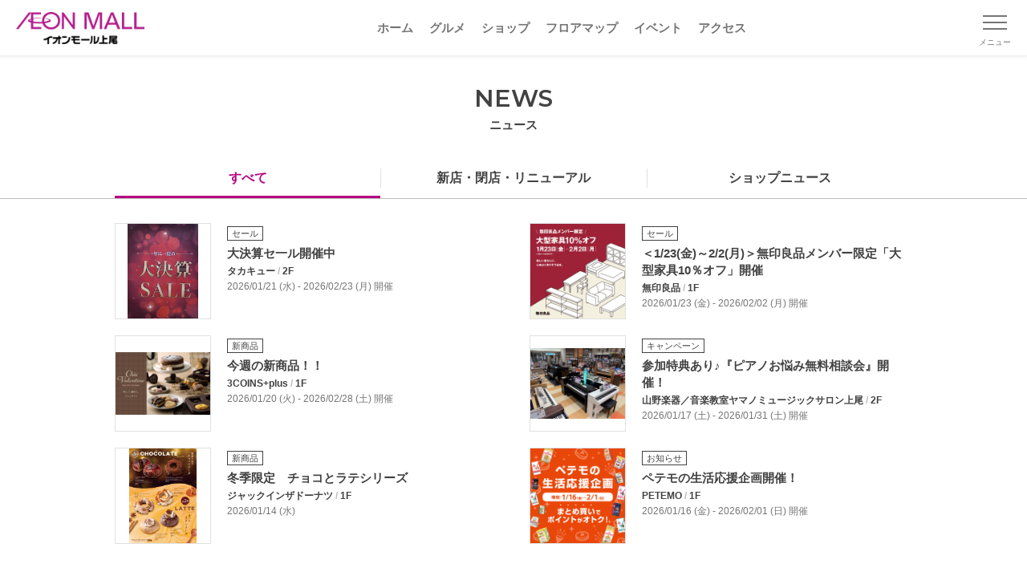

--- FILE ---
content_type: text/html;charset=utf-8
request_url: https://ageo.aeonmall.jp/news?tab=shopnews
body_size: 69225
content:
<!DOCTYPE html><html  lang="ja"><head><meta charset="utf-8">
<meta name="viewport" content="width=device-width, initial-scale=1, minimum-scale=1">
<script type="importmap">{"imports":{"#entry":"/_nuxt/DLiNQ0sJ.js"}}</script>
<title>ニュース｜イオンモール上尾</title>
<link rel="preconnect" href="https://fonts.googleapis.com">
<link rel="preconnect" href="https://fonts.gstatic.com" crossorigin="anonymous">
<link rel="stylesheet" href="https://fonts.googleapis.com/css2?family=Montserrat:wght@400;600&display=swap" media="print" onload="this.media='all'" as="style">
<link rel="stylesheet" href="https://fonts.googleapis.com/css2?family=Montserrat:wght@400;600&display=swap">
<style>*,:after,:before{--tw-border-spacing-x:0;--tw-border-spacing-y:0;--tw-translate-x:0;--tw-translate-y:0;--tw-rotate:0;--tw-skew-x:0;--tw-skew-y:0;--tw-scale-x:1;--tw-scale-y:1;--tw-pan-x: ;--tw-pan-y: ;--tw-pinch-zoom: ;--tw-scroll-snap-strictness:proximity;--tw-gradient-from-position: ;--tw-gradient-via-position: ;--tw-gradient-to-position: ;--tw-ordinal: ;--tw-slashed-zero: ;--tw-numeric-figure: ;--tw-numeric-spacing: ;--tw-numeric-fraction: ;--tw-ring-inset: ;--tw-ring-offset-width:0px;--tw-ring-offset-color:#fff;--tw-ring-color:rgba(59,130,246,.5);--tw-ring-offset-shadow:0 0 #0000;--tw-ring-shadow:0 0 #0000;--tw-shadow:0 0 #0000;--tw-shadow-colored:0 0 #0000;--tw-blur: ;--tw-brightness: ;--tw-contrast: ;--tw-grayscale: ;--tw-hue-rotate: ;--tw-invert: ;--tw-saturate: ;--tw-sepia: ;--tw-drop-shadow: ;--tw-backdrop-blur: ;--tw-backdrop-brightness: ;--tw-backdrop-contrast: ;--tw-backdrop-grayscale: ;--tw-backdrop-hue-rotate: ;--tw-backdrop-invert: ;--tw-backdrop-opacity: ;--tw-backdrop-saturate: ;--tw-backdrop-sepia: ;--tw-contain-size: ;--tw-contain-layout: ;--tw-contain-paint: ;--tw-contain-style: }::backdrop{--tw-border-spacing-x:0;--tw-border-spacing-y:0;--tw-translate-x:0;--tw-translate-y:0;--tw-rotate:0;--tw-skew-x:0;--tw-skew-y:0;--tw-scale-x:1;--tw-scale-y:1;--tw-pan-x: ;--tw-pan-y: ;--tw-pinch-zoom: ;--tw-scroll-snap-strictness:proximity;--tw-gradient-from-position: ;--tw-gradient-via-position: ;--tw-gradient-to-position: ;--tw-ordinal: ;--tw-slashed-zero: ;--tw-numeric-figure: ;--tw-numeric-spacing: ;--tw-numeric-fraction: ;--tw-ring-inset: ;--tw-ring-offset-width:0px;--tw-ring-offset-color:#fff;--tw-ring-color:rgba(59,130,246,.5);--tw-ring-offset-shadow:0 0 #0000;--tw-ring-shadow:0 0 #0000;--tw-shadow:0 0 #0000;--tw-shadow-colored:0 0 #0000;--tw-blur: ;--tw-brightness: ;--tw-contrast: ;--tw-grayscale: ;--tw-hue-rotate: ;--tw-invert: ;--tw-saturate: ;--tw-sepia: ;--tw-drop-shadow: ;--tw-backdrop-blur: ;--tw-backdrop-brightness: ;--tw-backdrop-contrast: ;--tw-backdrop-grayscale: ;--tw-backdrop-hue-rotate: ;--tw-backdrop-invert: ;--tw-backdrop-opacity: ;--tw-backdrop-saturate: ;--tw-backdrop-sepia: ;--tw-contain-size: ;--tw-contain-layout: ;--tw-contain-paint: ;--tw-contain-style: }/*! tailwindcss v3.4.17 | MIT License | https://tailwindcss.com*/*,:after,:before{border:0 solid #e5e7eb;box-sizing:border-box}:after,:before{--tw-content:""}:host,html{line-height:1.5;-webkit-text-size-adjust:100%;font-family:ui-sans-serif,system-ui,sans-serif,Apple Color Emoji,Segoe UI Emoji,Segoe UI Symbol,Noto Color Emoji;font-feature-settings:normal;font-variation-settings:normal;-moz-tab-size:4;-o-tab-size:4;tab-size:4;-webkit-tap-highlight-color:transparent}body{line-height:inherit;margin:0}hr{border-top-width:1px;color:inherit;height:0}abbr:where([title]){-webkit-text-decoration:underline dotted;text-decoration:underline dotted}h1,h2,h3,h4,h5,h6{font-size:inherit;font-weight:inherit}a{color:inherit;text-decoration:inherit}b,strong{font-weight:bolder}code,kbd,pre,samp{font-family:ui-monospace,SFMono-Regular,Menlo,Monaco,Consolas,Liberation Mono,Courier New,monospace;font-feature-settings:normal;font-size:1em;font-variation-settings:normal}small{font-size:80%}sub,sup{font-size:75%;line-height:0;position:relative;vertical-align:baseline}sub{bottom:-.25em}sup{top:-.5em}table{border-collapse:collapse;border-color:inherit;text-indent:0}button,input,optgroup,select,textarea{color:inherit;font-family:inherit;font-feature-settings:inherit;font-size:100%;font-variation-settings:inherit;font-weight:inherit;letter-spacing:inherit;line-height:inherit;margin:0;padding:0}button,select{text-transform:none}button,input:where([type=button]),input:where([type=reset]),input:where([type=submit]){-webkit-appearance:button;background-color:transparent;background-image:none}:-moz-focusring{outline:auto}:-moz-ui-invalid{box-shadow:none}progress{vertical-align:baseline}::-webkit-inner-spin-button,::-webkit-outer-spin-button{height:auto}[type=search]{-webkit-appearance:textfield;outline-offset:-2px}::-webkit-search-decoration{-webkit-appearance:none}::-webkit-file-upload-button{-webkit-appearance:button;font:inherit}summary{display:list-item}blockquote,dd,dl,figure,h1,h2,h3,h4,h5,h6,hr,p,pre{margin:0}fieldset{margin:0}fieldset,legend{padding:0}menu,ol,ul{list-style:none;margin:0;padding:0}dialog{padding:0}textarea{resize:vertical}input::-moz-placeholder,textarea::-moz-placeholder{color:#9ca3af;opacity:1}input::placeholder,textarea::placeholder{color:#9ca3af;opacity:1}[role=button],button{cursor:pointer}:disabled{cursor:default}audio,canvas,embed,iframe,img,object,svg,video{display:block;vertical-align:middle}img,video{height:auto;max-width:100%}[hidden]:where(:not([hidden=until-found])){display:none}.container{width:100%}@media (min-width:640px){.container{max-width:640px}}@media (min-width:768px){.container{max-width:768px}}@media (min-width:1024px){.container{max-width:1024px}}@media (min-width:1280px){.container{max-width:1280px}}@media (min-width:1536px){.container{max-width:1536px}}.hamburger-button.open .line1{--tw-translate-y:.5rem;--tw-rotate:45deg;transform:translate(var(--tw-translate-x),var(--tw-translate-y)) rotate(var(--tw-rotate)) skew(var(--tw-skew-x)) skewY(var(--tw-skew-y)) scaleX(var(--tw-scale-x)) scaleY(var(--tw-scale-y))}.hamburger-button.open .line2{opacity:0}.hamburger-button.open .line3{--tw-translate-y:-.5rem;--tw-rotate:-45deg;transform:translate(var(--tw-translate-x),var(--tw-translate-y)) rotate(var(--tw-rotate)) skew(var(--tw-skew-x)) skewY(var(--tw-skew-y)) scaleX(var(--tw-scale-x)) scaleY(var(--tw-scale-y))}.visible{visibility:visible}.static{position:static}.fixed{position:fixed}.absolute{position:absolute}.relative{position:relative}.left-0{left:0}.top-0{top:0}.mx-\[10px\]{margin-left:10px;margin-right:10px}.mx-auto{margin-left:auto;margin-right:auto}.my-1\.5{margin-bottom:.375rem;margin-top:.375rem}.mb-\[20px\]{margin-bottom:20px}.mb-\[30px\]{margin-bottom:30px}.ml-3{margin-left:.75rem}.ml-\[5px\]{margin-left:5px}.ml-auto{margin-left:auto}.mr-5{margin-right:1.25rem}.mr-\[5px\]{margin-right:5px}.mt-\[100px\]{margin-top:100px}.mt-\[10px\]{margin-top:10px}.mt-\[15px\]{margin-top:15px}.mt-\[20px\]{margin-top:20px}.mt-\[30px\]{margin-top:30px}.mt-\[40px\]{margin-top:40px}.mt-\[50px\]{margin-top:50px}.mt-\[5px\]{margin-top:5px}.mt-\[60px\]{margin-top:60px}.block{display:block}.inline{display:inline}.flex{display:flex}.table{display:table}.contents{display:contents}.hidden{display:none}.h-0\.5{height:.125rem}.h-3{height:.75rem}.h-\[30px\]{height:30px}.h-\[70px\]{height:70px}.h-full{height:100%}.w-1\/3{width:33.333333%}.w-3{width:.75rem}.w-40{width:10rem}.w-\[160px\]{width:160px}.w-\[168px\]{width:168px}.w-\[180px\]{width:180px}.w-\[calc\(100\%-110px\)\]{width:calc(100% - 110px)}.w-\[calc\(100\%-30px\)\]{width:calc(100% - 30px)}.w-full{width:100%}.min-w-\[380px\]{min-width:380px}.max-w-\[540px\]{max-width:540px}.transform{transform:translate(var(--tw-translate-x),var(--tw-translate-y)) rotate(var(--tw-rotate)) skew(var(--tw-skew-x)) skewY(var(--tw-skew-y)) scaleX(var(--tw-scale-x)) scaleY(var(--tw-scale-y))}.resize{resize:both}.flex-wrap{flex-wrap:wrap}.items-center{align-items:center}.justify-start{justify-content:flex-start}.justify-center{justify-content:center}.justify-between{justify-content:space-between}.overflow-hidden{overflow:hidden}.border{border-width:1px}.border-t{border-top-width:1px}.border-gray-300{--tw-border-opacity:1;border-color:rgb(209 213 219/var(--tw-border-opacity,1))}.bg-gray-100{--tw-bg-opacity:1;background-color:rgb(243 244 246/var(--tw-bg-opacity,1))}.bg-white{--tw-bg-opacity:1;background-color:rgb(255 255 255/var(--tw-bg-opacity,1))}.object-cover{-o-object-fit:cover;object-fit:cover}.px-5{padding-left:1.25rem;padding-right:1.25rem}.py-\[15px\]{padding-bottom:15px;padding-top:15px}.py-\[30px\]{padding-bottom:30px;padding-top:30px}.pb-10{padding-bottom:2.5rem}.pb-\[100px\]{padding-bottom:100px}.pb-\[60px\]{padding-bottom:60px}.pb-\[80px\]{padding-bottom:80px}.pt-1\.5{padding-top:.375rem}.pt-\[20px\]{padding-top:20px}.pt-\[30px\]{padding-top:30px}.pt-\[40px\]{padding-top:40px}.text-center{text-align:center}.text-right{text-align:right}.font-\[Arial\]{font-family:Arial}.text-\[10px\]{font-size:10px}.text-\[11px\]{font-size:11px}.text-\[13px\]{font-size:13px}.text-\[15px\]{font-size:15px}.font-bold{font-weight:700}.font-medium{font-weight:500}.font-semibold{font-weight:600}.text-gray-800{--tw-text-opacity:1;color:rgb(31 41 55/var(--tw-text-opacity,1))}.text-white{--tw-text-opacity:1;color:rgb(255 255 255/var(--tw-text-opacity,1))}.underline{text-decoration-line:underline}.filter{filter:var(--tw-blur) var(--tw-brightness) var(--tw-contrast) var(--tw-grayscale) var(--tw-hue-rotate) var(--tw-invert) var(--tw-saturate) var(--tw-sepia) var(--tw-drop-shadow)}.transition{transition-duration:.15s;transition-property:color,background-color,border-color,text-decoration-color,fill,stroke,opacity,box-shadow,transform,filter,-webkit-backdrop-filter;transition-property:color,background-color,border-color,text-decoration-color,fill,stroke,opacity,box-shadow,transform,filter,backdrop-filter;transition-property:color,background-color,border-color,text-decoration-color,fill,stroke,opacity,box-shadow,transform,filter,backdrop-filter,-webkit-backdrop-filter;transition-timing-function:cubic-bezier(.4,0,.2,1)}.transition-all{transition-duration:.15s;transition-property:all;transition-timing-function:cubic-bezier(.4,0,.2,1)}.transition-transform{transition-duration:.15s;transition-property:transform;transition-timing-function:cubic-bezier(.4,0,.2,1)}.duration-300{transition-duration:.3s}.ease-in-out{transition-timing-function:cubic-bezier(.4,0,.2,1)}.focus\:outline-none:focus{outline:2px solid transparent;outline-offset:2px}@media (min-width:640px){.sm\:mt-0{margin-top:0}.sm\:mt-\[30px\]{margin-top:30px}.sm\:w-\[390px\]{width:390px}.sm\:w-\[540px\]{width:540px}.sm\:pb-\[60px\]{padding-bottom:60px}}@media (min-width:1024px){.lg\:mx-\[10px\]{margin-left:10px;margin-right:10px}.lg\:flex{display:flex}.lg\:w-\[1024px\]{width:1024px}.lg\:w-\[540px\]{width:540px}.lg\:w-\[calc\(\(100\%-60px\)\/3\)\]{width:calc(33.33333% - 20px)}.lg\:px-\[15px\]{padding-left:15px;padding-right:15px}.lg\:pb-\[20px\]{padding-bottom:20px}.lg\:pt-\[30px\]{padding-top:30px}}</style>
<style>*,:after,:before{box-sizing:border-box;margin:0;padding:0}:where([hidden]:not([hidden=until-found])){display:none!important}:where(html){-webkit-text-size-adjust:none;-moz-tab-size:2;-o-tab-size:2;tab-size:2}:where(html:has(dialog:modal[open])){overflow:clip}@media (prefers-reduced-motion:no-preference){:where(html:focus-within){scroll-behavior:smooth}}:where(body){font-family:system-ui,sans-serif;line-height:1.5;-webkit-font-smoothing:antialiased}:where(button){all:unset;box-sizing:border-box}:where(input,button,textarea,select){color:inherit;font:inherit}:where(textarea){resize:vertical;resize:block}:where(button,label,select,summary,[role=button],[role=option]){cursor:pointer}:where(:disabled){cursor:not-allowed}:where(label:has(>input:disabled),label:has(+input:disabled)){cursor:not-allowed}:where(a){color:inherit;text-underline-offset:.2ex}:where(ul,ol){list-style:none}:where(img,svg,video,canvas,audio,iframe,embed,object){display:block}:where(img,picture,svg,video){block-size:auto;max-inline-size:100%}:where(p,h1,h2,h3,h4,h5,h6){overflow-wrap:break-word}:where(h1,h2,h3){line-height:calc(1em + .5rem)}:where(hr){block-size:0;border:none;border-block-start:1px solid;color:inherit;overflow:visible}:where(dialog,[popover]){background:none;border:none;color:inherit;inset:unset;max-height:unset;max-width:unset}:where(dialog:not([open],[popover]),[popover]:not(:popover-open)){display:none!important}:where(:focus-visible){box-shadow:0 0 0 5px Canvas;outline:3px solid CanvasText;outline-offset:1px}:where(:focus-visible,:target){scroll-margin-block:8vh}:where(.visually-hidden:not(:focus-within,:active)){border:0!important;clip-path:inset(50%)!important;height:1px!important;overflow:hidden!important;position:absolute!important;-webkit-user-select:none!important;-moz-user-select:none!important;user-select:none!important;white-space:nowrap!important;width:1px!important}.scale-enter-active,.scale-leave-active{transition:all .3s ease}.scale-enter-from{opacity:0;transform:scale(.95)}.scale-leave-to{opacity:0;transform:scale(1.05)}body,html{touch-action:manipulation}body,html{height:100%;width:100%}body{background-color:#fff;color:#424242;font-family:Hiragino Kaku Gothic Pro,Meiryo,Noto Sans JP,sans-serif;font-weight:400;line-height:1.5;margin:0;padding:0;position:relative}*{box-sizing:border-box}img{max-height:100%;max-width:100%;vertical-align:bottom}.content-line{border-top:1px solid #bdbdbd;width:100%}a{color:#b50080;outline:none;text-decoration:none}a:hover{color:#6a004b}a:active,a:visited{color:#b50080}a.underline{color:inherit}.link-gray,.link-gray:active,.link-gray:hover,.link-gray:visited{color:#424242}.link-color{color:#b50080}.link-color:hover{color:#6a004b}.link-color:active,.link-color:visited{color:#b50080}.link-underline{text-decoration:underline}.link-underline:hover{text-decoration:none}.hover-opacity{opacity:1;transition:all .3s ease}.hover-opacity:hover{opacity:.65}.hover-brandcolor{color:#424242}.hover-brandcolor:hover{color:#b50080;transition:all .3s ease}.hover-imgscale .img-wrap{overflow:hidden}.hover-imgscale .img-wrap img{transform:scale(1);transition:all .3s ease}.hover-imgscale:hover .img-wrap img{transform:scale(1.075);transition:all .3s ease}.hover-imgscale.large .img-wrap{transform:scale(1);transition:all .3s ease}.hover-imgscale.large:hover .img-wrap{transform:scale(1.15);transition:all .3s ease}.hover-imgscale.large:hover .img-wrap img{transform:scale(1)}.hover-underline{text-decoration:none}.hover-underline:hover{text-decoration:underline}input:-webkit-autofill{box-shadow:inset 0 0 0 1000px #fff!important;-webkit-box-shadow:inset 0 0 0 1000px #fff!important;-webkit-text-fill-color:#000!important}i{font-style:normal}.en{font-weight:400}.en,.en-semibold,h2 .ttl-en{font-family:Montserrat,sans-serif}.bold,.en-semibold,h2 .ttl-en{font-weight:600}button{background-color:transparent;border:none;display:block;font-family:inherit;outline:none;padding:0;-webkit-tap-highlight-color:rgba(0,0,0,0);cursor:pointer}@media screen and (max-width:640px){.is-PC{display:none}}.is-SP{display:none}@media screen and (max-width:640px){.is-SP{display:block}}.sp-none{display:block}@media screen and (max-width:640px){.sp-none{display:none}}.pc-none{display:none}@media screen and (max-width:640px){.pc-none{display:block}}br.sp-none{display:inline}@media screen and (max-width:640px){br.sp-none{display:none}}br.pc-none{display:none}@media screen and (max-width:640px){br.pc-none{display:inline}}.overflow-hidden{overflow-x:hidden}.bg-gradient{background:linear-gradient(90deg,#b50080,#da80bf)}.fs-xxl{font-size:46px}.fs-xl{font-size:30px}.fs-lg{font-size:20px}.fs-md{font-size:15px}.fs-sm{font-size:12px}.fs-xs{font-size:10px}.main-text{font-size:15px;line-height:1.5}.memo{color:#757575;font-size:12px;line-height:1.3}.text-indent{padding-left:1.2em;text-indent:-1em}.color-text{color:#b50080}h2{position:relative;text-align:center}h2 .ttl-en{font-size:30px}h2 .ttl-ja{font-size:15px;font-weight:600}h2.gradient .ttl-en{background:linear-gradient(90deg,#b50080,#da80bf);-webkit-background-clip:text;display:inline-block;-webkit-text-fill-color:transparent}h2.secondary{font-size:25px;font-weight:700}h3{font-size:20px!important;font-weight:700!important;position:relative}h3.leftline{border-left:4px solid #b50080;padding-left:15px}h3.leftline,h5{line-height:1.4}h5{border-bottom:1px solid #e0e0e0;font-size:17px;font-weight:700!important;padding-bottom:10px}.inner-wrap{margin-left:auto;margin-right:auto;max-width:1024px;min-width:380px;padding-left:15px;padding-right:15px;position:relative;width:100%}@media screen and (max-width:640px){.inner-wrap.sp-full{overflow:hidden}.inner-wrap.sp-full .banner-items .swiper,.inner-wrap.sp-full .column3 .swiper{overflow:visible}}.inner-wrap2{margin-left:auto;margin-right:auto;max-width:1024px;min-width:380px;padding-left:15px;padding-right:15px;position:relative;width:100%}@media screen and (max-width:640px){.inner-wrap2{padding-left:0;padding-right:0}.inner-wrap-sp{padding-left:15px;padding-right:15px;width:100%}}.inner-wrap-S{margin-left:auto;margin-right:auto;max-width:798px;padding-left:15px;padding-right:15px;position:relative;width:100%}.inner-wrap-S,.mw-380{min-width:380px}.sec-border-top{border-top:1px solid #e0e0e0}.sec-border-bottom{border-bottom:1px solid #e0e0e0}.separator-15{background-color:#eee;height:15px;width:100%}.ttl-link-all{font-size:13px;font-weight:700;height:20px;position:absolute;right:0}.ttl-link-all p{padding-right:25px;position:relative}.ttl-link-all p:after{background-image:url(/images/common/icon_arrow16_red.png);background-size:cover;content:"";height:16px;margin-top:-8px;position:absolute;right:0;top:50%;width:16px}.link-color p{font-weight:700;padding-right:20px;position:relative}.link-color p:after{background-image:url(/images/common/icon_arrow16_red.png);background-size:contain;content:"";height:20px;margin-top:-10px;position:absolute;right:0;top:50%;width:20px}.link-color:active,.link-color:hover,.link-color:visited{color:#b50080}a.square-btn,button.square-btn{align-items:center;border:1px solid #bdbdbd;border-radius:4px;color:#424242;display:flex;font-size:15px;font-weight:700;justify-content:center;line-height:1;padding:10px 15px;text-align:center}a.square-btn .square-btn-icon,button.square-btn .square-btn-icon{display:inline-block;margin-left:5px;margin-right:5px}a.square-btn.color,button.square-btn.color{border-color:#b50080;color:#b50080}.link-back-area{background-color:#f3f3f3;padding:10px 15px;width:100%}.link-back p{color:#424242;font-size:15px;font-weight:500;padding-left:15px;position:relative}.link-back p:before{border-left:1px solid #424242;border-top:1px solid #424242;content:"";height:8px;left:0;margin-top:-4px;position:absolute;top:50%;transform:rotate(-45deg);width:8px}.link-forward p{color:#b50080;font-size:15px;font-weight:700;padding-right:15px;position:relative}.link-forward p:before{border-right:1px solid #b50080;border-top:1px solid #b50080;content:"";height:8px;margin-top:-4px;position:absolute;right:0;top:50%;transform:rotate(45deg);width:8px}.link-forward.s-bold p{font-size:13px;font-weight:700}.badge-box{background-color:#fff;border:1px solid #424242;color:#424242;display:inline-block;font-size:11px;line-height:16px;margin-bottom:5px;padding:0 5px}.badge-box.frame-gray{border-color:#424242}.badge-box.frame-brand{border-color:#b50080;color:#b50080}.badge-box.frame-gray-light{border-color:#9e9e9e;color:#9e9e9e}.badge-box.bg-gray{background-color:#424242;border-color:#424242;color:#fff}.badge-box.bg-brand{background-color:#b50080;border-color:#b50080;color:#fff}.badge-box.bg-yellow{background-color:#fdc700;border-color:#fdc700}a.link-newwin,a.link-newwin-red{padding-right:20px;position:relative}a.link-newwin-red:after,a.link-newwin:after{background-image:url(/images/common/icon_newwin.svg);background-size:contain;content:"";height:14px;margin-top:-7px;position:absolute;right:0;top:50%;width:14px}a.link-newwin-red,a.link-newwin-red.hover,a.link-newwin-red:active,a.link-newwin-red:visited{color:#b50080}a.link-newwin-red:after{background-image:url(/images/common/icon_newwin-red.svg)}.tab-body .tab-body-container{display:none}.tab-body .tab-body-container.visible{display:block}#bottom-btns .bottom-btns-wrap,#bottom-btns .head-btns-wrap,#bottom-btns-multi .bottom-btns-wrap,#bottom-btns-multi .head-btns-wrap,#head-btns .bottom-btns-wrap,#head-btns .head-btns-wrap,.square-btn-block .bottom-btns-wrap,.square-btn-block .head-btns-wrap{display:flex;justify-content:space-between}#bottom-btns .square-btn,#bottom-btns-multi .square-btn,#head-btns .square-btn,.square-btn-block .square-btn{width:calc(50% - 10px)}@media screen and (max-width:640px){#bottom-btns-multi.sp-column .bottom-btns-wrap,#bottom-btns-multi.sp-column .head-btns-wrap,#bottom-btns.sp-column .bottom-btns-wrap,#bottom-btns.sp-column .head-btns-wrap,#head-btns.sp-column .bottom-btns-wrap,#head-btns.sp-column .head-btns-wrap,.square-btn-block.sp-column .bottom-btns-wrap,.square-btn-block.sp-column .head-btns-wrap{display:block}#bottom-btns-multi.sp-column .square-btn,#bottom-btns.sp-column .square-btn,#head-btns.sp-column .square-btn,.square-btn-block.sp-column .square-btn{margin-bottom:20px;width:100%}}#bottom-btns-multi.single-btn .bottom-btns-wrap,#bottom-btns-multi.single-btn .head-btns-wrap,#bottom-btns.single-btn .bottom-btns-wrap,#bottom-btns.single-btn .head-btns-wrap,#head-btns.single-btn .bottom-btns-wrap,#head-btns.single-btn .head-btns-wrap,.square-btn-block.single-btn .bottom-btns-wrap,.square-btn-block.single-btn .head-btns-wrap{justify-content:center}#bottom-btns-multi.single-btn .square-btn,#bottom-btns.single-btn .square-btn,#head-btns.single-btn .square-btn,.square-btn-block.single-btn .square-btn{max-width:540px;width:100%}#bottom-btns-multi .bottom-btns-wrap{display:flex;flex-wrap:wrap;justify-content:flex-start}#bottom-btns-multi .square-btn{margin-bottom:15px;margin-right:20px}#bottom-btns-multi .square-btn:nth-of-type(2n){margin-right:0}@media screen and (max-width:640px){#bottom-btns-multi .square-btn{margin-right:0;width:100%}}#sns-btns .sns-btns-title{position:relative;text-align:center;width:100%}#sns-btns .sns-btns-title p{color:#757575;display:inline-block;font-size:15px;padding:0 15px;position:relative}#sns-btns .sns-btns-title p:after,#sns-btns .sns-btns-title p:before{background-color:#757575;content:"";height:16px;position:absolute;top:3px;width:1px}#sns-btns .sns-btns-title p:before{left:0;transform:rotate(-30deg)}#sns-btns .sns-btns-title p:after{right:0;transform:rotate(30deg)}#sns-btns .sns-btns-wrap{display:flex;justify-content:center;width:100%}#sns-btns .sns-btns-wrap .sns-btn{height:44px;margin:0 10px;width:44px}table.table-block{border-collapse:collapse;width:100%}table.table-block td{border:1px solid #e0e0e0;font-size:13px;padding:15px}table.table-block td:first-of-type{background-color:#f3f3f3;font-weight:700;min-width:86px;text-align:center;width:22%}.data-panel{border:1px solid #e0e0e0;border-radius:4px;font-size:15px;overflow:hidden;width:100%}.data-panel div{font-weight:500;padding:15px 10px;width:100%}.data-panel div .inline-icon{display:inline-block}.data-panel .panel-head{background-color:#f3f3f3;font-weight:700}.data-panel a{color:#424242}.data-panel a.color{color:#b50080}.data-panel .panel-body-item{border-top:1px dashed #e0e0e0;padding:15px 0}.data-panel .panel-body-item:first-of-type{border-top:0;padding-top:0}.memo-panel{background-color:#f3f3f3;padding:15px;width:100%}.memo-panel .memo-panel-title{font-size:15px;font-weight:700;margin-bottom:5px}.memo-panel .memo-panel-text{font-size:12px;line-height:1.5;padding-left:1.2em;text-indent:-1em}.info-panel{font-size:15px;width:100%}.info-panel .info-panel-head{font-weight:700;overflow:hidden}.info-panel .info-panel-head span{background-color:#eee;border-radius:4px 0 0;display:inline-block;padding:5px 10px 5px 15px;position:relative}.info-panel .info-panel-head span:after{border-color:transparent transparent transparent #eee;border-style:solid;border-width:64px 0 0 40px;content:"";height:0;left:100%;position:absolute;top:0;width:0}.info-panel .info-panel-body{border:1px solid #eee;border-radius:0 4px 4px;font-weight:500;padding:15px;width:100%}.accordion-enter-active,.accordion-leave-active{transition:max-height .3s ease,opacity .3s ease}.accordion-enter-from,.accordion-leave-to{max-height:0;opacity:0}.accordion-enter-to,.accordion-leave-from{max-height:1000px;opacity:1}.fade-enter-active,.fade-leave-active{transition:opacity .3s ease}.fade-enter-from,.fade-leave-to{opacity:0}.tab-content.no-data{background-color:#f3f3f3;color:#757575;font-size:15px;padding:60px 10px;text-align:center;width:100%}#shop-detail-index .shop-detail-saleinfo-wrap{border:1px solid #e0e0e0;border-radius:4px;font-size:15px}#shop-detail-index .shop-detail-saleinfo-wrap .shop-detail-saleinfo-ttl{background-color:#f3f3f3;font-weight:700;padding:10px}#shop-detail-index .shop-detail-saleinfo-wrap .shop-detail-saleinfo-body{padding:15px 10px}#shop-detail-index .shop-detail-saleinfo-wrap .shop-detail-saleinfo-img{margin:15px auto;max-width:340px;width:100%}#shop-detail-index .shop-detail-saleinfo-wrap .shop-detail-saleinfo-img img{height:auto;width:100%}#shop-detail-index .shop-detail-saleinfo-wrap .shop-detail-saleinfo-link{font-size:13px;text-align:right}</style>
<style>@font-face{font-family:swiper-icons;font-style:normal;font-weight:400;src:url(data:application/font-woff;charset=utf-8;base64,\ [base64]//wADZ2x5ZgAAAywAAADMAAAD2MHtryVoZWFkAAABbAAAADAAAAA2E2+eoWhoZWEAAAGcAAAAHwAAACQC9gDzaG10eAAAAigAAAAZAAAArgJkABFsb2NhAAAC0AAAAFoAAABaFQAUGG1heHAAAAG8AAAAHwAAACAAcABAbmFtZQAAA/gAAAE5AAACXvFdBwlwb3N0AAAFNAAAAGIAAACE5s74hXjaY2BkYGAAYpf5Hu/j+W2+MnAzMYDAzaX6QjD6/4//Bxj5GA8AuRwMYGkAPywL13jaY2BkYGA88P8Agx4j+/8fQDYfA1AEBWgDAIB2BOoAeNpjYGRgYNBh4GdgYgABEMnIABJzYNADCQAACWgAsQB42mNgYfzCOIGBlYGB0YcxjYGBwR1Kf2WQZGhhYGBiYGVmgAFGBiQQkOaawtDAoMBQxXjg/wEGPcYDDA4wNUA2CCgwsAAAO4EL6gAAeNpj2M0gyAACqxgGNWBkZ2D4/wMA+xkDdgAAAHjaY2BgYGaAYBkGRgYQiAHyGMF8FgYHIM3DwMHABGQrMOgyWDLEM1T9/w8UBfEMgLzE////P/5//f/V/xv+r4eaAAeMbAxwIUYmIMHEgKYAYjUcsDAwsLKxc3BycfPw8jEQA/[base64]/uznmfPFBNODM2K7MTQ45YEAZqGP81AmGGcF3iPqOop0r1SPTaTbVkfUe4HXj97wYE+yNwWYxwWu4v1ugWHgo3S1XdZEVqWM7ET0cfnLGxWfkgR42o2PvWrDMBSFj/IHLaF0zKjRgdiVMwScNRAoWUoH78Y2icB/yIY09An6AH2Bdu/UB+yxopYshQiEvnvu0dURgDt8QeC8PDw7Fpji3fEA4z/PEJ6YOB5hKh4dj3EvXhxPqH/SKUY3rJ7srZ4FZnh1PMAtPhwP6fl2PMJMPDgeQ4rY8YT6Gzao0eAEA409DuggmTnFnOcSCiEiLMgxCiTI6Cq5DZUd3Qmp10vO0LaLTd2cjN4fOumlc7lUYbSQcZFkutRG7g6JKZKy0RmdLY680CDnEJ+UMkpFFe1RN7nxdVpXrC4aTtnaurOnYercZg2YVmLN/d/gczfEimrE/fs/bOuq29Zmn8tloORaXgZgGa78yO9/cnXm2BpaGvq25Dv9S4E9+5SIc9PqupJKhYFSSl47+Qcr1mYNAAAAeNptw0cKwkAAAMDZJA8Q7OUJvkLsPfZ6zFVERPy8qHh2YER+3i/BP83vIBLLySsoKimrqKqpa2hp6+jq6RsYGhmbmJqZSy0sraxtbO3sHRydnEMU4uR6yx7JJXveP7WrDycAAAAAAAH//wACeNpjYGRgYOABYhkgZgJCZgZNBkYGLQZtIJsFLMYAAAw3ALgAeNolizEKgDAQBCchRbC2sFER0YD6qVQiBCv/H9ezGI6Z5XBAw8CBK/m5iQQVauVbXLnOrMZv2oLdKFa8Pjuru2hJzGabmOSLzNMzvutpB3N42mNgZGBg4GKQYzBhYMxJLMlj4GBgAYow/P/PAJJhLM6sSoWKfWCAAwDAjgbRAAB42mNgYGBkAIIbCZo5IPrmUn0hGA0AO8EFTQAA)}:root{--swiper-theme-color:#007aff}:host{display:block;margin-left:auto;margin-right:auto;position:relative;z-index:1}.swiper{display:block;list-style:none;margin-left:auto;margin-right:auto;overflow:hidden;overflow:clip;padding:0;position:relative;z-index:1}.swiper-vertical>.swiper-wrapper{flex-direction:column}.swiper-wrapper{box-sizing:content-box;display:flex;height:100%;position:relative;transition-property:transform;transition-timing-function:var(--swiper-wrapper-transition-timing-function,initial);width:100%;z-index:1}.swiper-android .swiper-slide,.swiper-ios .swiper-slide,.swiper-wrapper{transform:translateZ(0)}.swiper-horizontal{touch-action:pan-y}.swiper-vertical{touch-action:pan-x}.swiper-slide{display:block;flex-shrink:0;height:100%;position:relative;transition-property:transform;width:100%}.swiper-slide-invisible-blank{visibility:hidden}.swiper-autoheight,.swiper-autoheight .swiper-slide{height:auto}.swiper-autoheight .swiper-wrapper{align-items:flex-start;transition-property:transform,height}.swiper-backface-hidden .swiper-slide{backface-visibility:hidden;transform:translateZ(0)}.swiper-3d.swiper-css-mode .swiper-wrapper{perspective:1200px}.swiper-3d .swiper-wrapper{transform-style:preserve-3d}.swiper-3d{perspective:1200px}.swiper-3d .swiper-cube-shadow,.swiper-3d .swiper-slide{transform-style:preserve-3d}.swiper-css-mode>.swiper-wrapper{overflow:auto;scrollbar-width:none;-ms-overflow-style:none}.swiper-css-mode>.swiper-wrapper::-webkit-scrollbar{display:none}.swiper-css-mode>.swiper-wrapper>.swiper-slide{scroll-snap-align:start start}.swiper-css-mode.swiper-horizontal>.swiper-wrapper{scroll-snap-type:x mandatory}.swiper-css-mode.swiper-vertical>.swiper-wrapper{scroll-snap-type:y mandatory}.swiper-css-mode.swiper-free-mode>.swiper-wrapper{scroll-snap-type:none}.swiper-css-mode.swiper-free-mode>.swiper-wrapper>.swiper-slide{scroll-snap-align:none}.swiper-css-mode.swiper-centered>.swiper-wrapper:before{content:"";flex-shrink:0;order:9999}.swiper-css-mode.swiper-centered>.swiper-wrapper>.swiper-slide{scroll-snap-align:center center;scroll-snap-stop:always}.swiper-css-mode.swiper-centered.swiper-horizontal>.swiper-wrapper>.swiper-slide:first-child{margin-inline-start:var(--swiper-centered-offset-before)}.swiper-css-mode.swiper-centered.swiper-horizontal>.swiper-wrapper:before{height:100%;min-height:1px;width:var(--swiper-centered-offset-after)}.swiper-css-mode.swiper-centered.swiper-vertical>.swiper-wrapper>.swiper-slide:first-child{margin-block-start:var(--swiper-centered-offset-before)}.swiper-css-mode.swiper-centered.swiper-vertical>.swiper-wrapper:before{height:var(--swiper-centered-offset-after);min-width:1px;width:100%}.swiper-3d .swiper-slide-shadow,.swiper-3d .swiper-slide-shadow-bottom,.swiper-3d .swiper-slide-shadow-left,.swiper-3d .swiper-slide-shadow-right,.swiper-3d .swiper-slide-shadow-top{height:100%;left:0;pointer-events:none;position:absolute;top:0;width:100%;z-index:10}.swiper-3d .swiper-slide-shadow{background:#00000026}.swiper-3d .swiper-slide-shadow-left{background-image:linear-gradient(270deg,rgba(0,0,0,.5),transparent)}.swiper-3d .swiper-slide-shadow-right{background-image:linear-gradient(90deg,rgba(0,0,0,.5),transparent)}.swiper-3d .swiper-slide-shadow-top{background-image:linear-gradient(0deg,rgba(0,0,0,.5),transparent)}.swiper-3d .swiper-slide-shadow-bottom{background-image:linear-gradient(180deg,rgba(0,0,0,.5),transparent)}.swiper-lazy-preloader{border:4px solid var(--swiper-preloader-color,var(--swiper-theme-color));border-radius:50%;border-top:4px solid transparent;box-sizing:border-box;height:42px;left:50%;margin-left:-21px;margin-top:-21px;position:absolute;top:50%;transform-origin:50%;width:42px;z-index:10}.swiper-watch-progress .swiper-slide-visible .swiper-lazy-preloader,.swiper:not(.swiper-watch-progress) .swiper-lazy-preloader{animation:swiper-preloader-spin 1s linear infinite}.swiper-lazy-preloader-white{--swiper-preloader-color:#fff}.swiper-lazy-preloader-black{--swiper-preloader-color:#000}@keyframes swiper-preloader-spin{0%{transform:rotate(0)}to{transform:rotate(1turn)}}</style>
<style>main{padding-top:70px;position:relative}main,main #page-layer{height:100%;width:100%}main #page-layer{left:0;pointer-events:auto;position:fixed;top:0;z-index:9999}</style>
<style>#header{color:#757575;z-index:1000}#header .header-wrap{border-bottom:1px solid #eee;box-shadow:0 2px 3px #0000000d;left:0;position:absolute;top:0;z-index:1500}#header .nav-link{color:#757575;margin:0 10px;transition:all .3s ease}#header .nav-link.current,#header .nav-link:hover{color:#b50080}#header .header-menu-icon{cursor:pointer;display:block;height:30px;margin:0 auto 5px;width:30px}#header .humberger-lines{position:relative}#header .humberger-lines .hamburger-line{background-color:#757575}#header .header-drawer{display:none;height:100vh;left:0;padding-top:70px;position:absolute;top:0;width:100%;z-index:1000}#header .header-drawer-overlay{background-color:#000000bf;height:100%;left:0;position:absolute;top:0;width:100%}#header .header-drawer-menu{background-color:#fff;overflow:auto;position:relative;transform:translate(100%)}#header .drawer-menu-items{border-bottom:10px solid #e0e0e0;width:100%}#header .drawer-menu-box{border-bottom:1px solid #e0e0e0;border-right:1px solid #e0e0e0;position:relative}#header .drawer-menu-box:before{content:"";display:block;padding-top:100%;width:100%}#header .drawer-menu-box>:first-child{inset:0;position:absolute;width:100%}#header .drawer-menu-box:nth-of-type(-n+3){border-top:1px solid #e0e0e0}#header .drawer-menu-box .drawer-box-link{align-items:center;color:#424242;display:flex;height:100%;justify-content:center;overflow:hidden;width:100%}#header .drawer-menu-box .drawer-box-icon{height:40px;margin:0 auto;width:40px}#header .drawer-menu-box .drawer-box-text{font-size:15px;font-weight:700;margin-top:5px;text-align:center}#header .drawer-menu-links{overflow:hidden;width:100%}#header .drawer-menu-links .drawer-accordion{border-bottom:1px solid #e0e0e0}#header .drawer-menu-links .drawer-accordion.open .drawer-accordion-body{max-height:500px;transition:max-height .5s ease-in-out}#header .drawer-menu-links .drawer-accordion-head,#header .drawer-menu-links .drawer-accordion-link,#header .drawer-menu-links .drawer-link-item{align-items:center;border-bottom:1px solid #e0e0e0;color:#424242;display:flex;font-size:15px;font-weight:700;justify-content:space-between;padding:15px;width:100%}#header .drawer-menu-links .drawer-accordion-body{max-height:0;overflow:hidden;transition:max-height .5s ease-in-out}#header .drawer-menu-links .drawer-accordion-link{font-size:13px;font-weight:500}</style>
<style>#footer{min-width:380px}#footer .footer-wrap.nav{background-color:#424242}#footer .footer-wrap.info{background-color:#f3f3f3}#footer nav .footer-nav-link{align-items:center;border-bottom:1px solid #9e9e9e;color:#fff;display:flex;justify-content:space-between;padding:15px}#footer .footer-sns-img{height:44px;width:44px}#footer .footer-sns-img img{font-family:"object-fit: contain;";height:100%;-o-object-fit:contain;object-fit:contain;width:100%}</style>
<style>#floating-menu{background-color:#fff;bottom:-80px;height:64px;left:0;position:fixed;transition:all .3s ease;width:100%;z-index:500}#floating-menu .floating-menu-container{border-top:1px solid #e0e0e0;display:flex;height:100%;width:100%}#floating-menu .floating-menu-btn{height:100%;width:16.6666666667%}#floating-menu .floating-menu-wrap{align-items:center;display:block;display:flex;height:100%;justify-content:center;width:100%}#floating-menu .floating-menu-icon{height:24px;margin:0 auto;width:24px}#floating-menu .floating-menu-label{color:#757575;font-size:10px;font-weight:500;text-align:center}#floating-menu .floating-menu-btn.current .floating-menu-label{color:#b50080;font-weight:700}@media screen and (max-width:640px){#floating-menu{bottom:0;transition:all .3s ease}}</style>
<style>#error[data-v-2eb18a1b]{font-size:20px;padding-top:70px}#error .error-head[data-v-2eb18a1b]{background-color:#e0e0e0;font-size:25px;padding:80px 0;text-align:center}#error .error-head-icon[data-v-2eb18a1b]{margin:0 auto}#error .error-body[data-v-2eb18a1b]{color:#757575;padding:60px 15px}#error .error-body-title[data-v-2eb18a1b]{font-size:24px;font-weight:700;text-align:center}#error .error-body-text[data-v-2eb18a1b]{font-size:15px;font-weight:medium}#error .square-btn[data-v-2eb18a1b]{margin-left:auto;margin-right:auto;max-width:540px;width:100%}#breadcrumb[data-v-2eb18a1b]{background-color:#f3f3f3;font-size:12px;min-width:380px;padding:10px 0}#breadcrumb .breadcrumb-wrap[data-v-2eb18a1b]{align-items:center;display:flex;flex-wrap:wrap}#breadcrumb .breadcrumb-box[data-v-2eb18a1b]{display:inline-block}#breadcrumb .breadcrumb-box span[data-v-2eb18a1b]{color:#9e9e9e;margin:0 5px}#breadcrumb .breadcrumb-link[data-v-2eb18a1b]{color:#424242;font-weight:medium;white-space:nowrap}#breadcrumb .breadcrumb-link.current[data-v-2eb18a1b]{color:#9e9e9e;pointer-events:none}#breadcrumb .breadcrumb-link.home[data-v-2eb18a1b]{padding-left:26px;position:relative}#breadcrumb .breadcrumb-link.home span[data-v-2eb18a1b]{display:block;height:18px;left:0;margin-top:-9px;position:absolute;top:50%;width:18px}</style>
<style>#breadcrumb{background-color:#f3f3f3;font-size:12px;min-width:380px;overflow:hidden;padding:10px 0}#breadcrumb .breadcrumb-link{color:#424242;font-weight:500;padding-left:15px;position:relative}#breadcrumb .breadcrumb-link:before{color:#9e9e9e;content:"/";left:5px;line-height:1;position:absolute;top:0}#breadcrumb .breadcrumb-link:last-of-type{white-space:normal}#breadcrumb .breadcrumb-link.current{color:#9e9e9e;pointer-events:none}#breadcrumb .breadcrumb-link.home{padding-left:26px;position:relative}#breadcrumb .breadcrumb-link.home span{display:block;height:18px;left:0;margin-top:-9px;position:absolute;top:50%;width:18px}#breadcrumb .breadcrumb-link.home:before{content:""}</style>
<style>.tab-block-under{min-width:380px}.tab-block-under .tab-head{height:50px;width:100%}.tab-block-under .tab-head-btn{align-items:center;background-color:#fff;border-radius:4px 4px 0 0;border-top:3px solid #fff;cursor:pointer;display:flex;font-size:16px;font-weight:700;height:100%;justify-content:center;overflow:hidden;padding-bottom:3px;width:50%}.tab-block-under .tab-head-btn .tab-btn-icon{height:34px;margin-right:10px;width:34px}.tab-block-under .tab-head-btn .tab-btn-txt{border-left:1px solid #e0e0e0;text-align:center;width:100%}.tab-block-under .tab-head-btn span{display:bloxk;font-size:12px;font-weight:500}.tab-block-under .tab-head-btn:first-of-type .tab-btn-txt{border-left:0}.tab-block-under .tab-head-btn.current{border-bottom:3px solid #b50080;color:#b50080;padding-bottom:0}.tab-block-under .tab-head-btn.current svg circle,.tab-block-under .tab-head-btn.current svg path,.tab-block-under .tab-head-btn.current svg polygon,.tab-block-under .tab-head-btn.current svg rect{fill:#b50080}.tab-block-under .tab-body-container{display:none}.tab-block-under .tab-head-btn.column3{width:33.3333333333%}@media screen and (max-width:640px){.tab-block-under .tab-head-btn.column3{font-size:12px;min-width:110px;width:auto}.tab-block-under .tab-head-btn.column3:nth-of-type(2){width:calc(100% - 220px)}}@media screen and (max-width:410px){.tab-block-under .tab-head-btn.column3{font-size:11px}}</style>
<style>.hashtag-container{min-height:40px;overflow:hidden;width:100%}.hashtag-container .hashtag-wrap{display:flex;flex-wrap:wrap;min-height:34px;width:100%}.hashtag-container .hashtag-box{border:1px solid #e0e0e0;border-radius:50px;color:#424242;display:inline-block;font-size:12px;font-weight:700;line-height:34px;margin-bottom:5px;margin-right:10px;overflow:hidden;padding:0 10px;white-space:nowrap;width:auto}.hashtag-container .hashtag-box .hashtag-box-link span{background-color:#e0e0e0;border-radius:50%;display:inline-block;font-size:10px;height:18px;line-height:18px;text-align:center;width:18px}.hashtag-container .hashtag-box.current{border-color:#b50080;color:#b50080}.hashtag-container .hashtag-box.current .hashtag-box-link span{background-color:#f8e5f2;color:#b50080}.hashtag-container .hashtag-box.white{background-color:#fff}</style>
<style>.result-container{padding-bottom:20px;width:100%}.result-container .result-wrap{display:flex;flex-wrap:wrap}.result-container .result-no-data{padding:100px 0;text-align:center;width:100%}.result-container .result-loader{width:100%}.result-container .result-loader .result-loader-inner{align-items:center;display:flex;height:300px;justify-content:center;width:100%}.result-container .result-box{margin-right:20px;width:calc(50% - 10px)}.result-container .result-box:nth-of-type(2n){margin-right:0}.result-container .result-box .result-box-link{align-items:flex-start;color:#424242;display:flex;height:100%;justify-content:space-between;padding:10px 0;width:100%}.result-container .result-box .result-box-image{border:1px solid #e0e0e0;height:120px;width:120px}.result-container .result-box .result-box-image img{font-family:"object-fit: contain;";height:100%;-o-object-fit:contain;object-fit:contain;width:100%}.result-container .result-box .result-box-text{height:100%;position:relative;width:calc(100% - 140px)}.result-container .result-box .result-box-text .result-badge-wrap{display:flex;flex-wrap:wrap}.result-container .result-box .result-box-text .result-box-badge{display:inline-block;white-space:nowrap}.result-container .result-box .result-box-text .name{font-size:15px;font-weight:700;line-height:1.4}.result-container .result-box .result-box-text .infoName{color:#757575;font-size:12px;font-weight:700;margin-top:5px}.result-container .result-box .result-box-text .tenant{font-size:12px;font-weight:700;line-height:1.2;margin-top:5px}.result-container .result-box .result-box-text .tenant span{color:#bdbdbd;margin:0 3px}.result-container .result-box .result-box-text .info{color:#757575;font-size:12px;line-height:1.2;margin-top:5px}.result-container .result-box .result-box-text .showDetail-btn{bottom:0;color:#b50080;display:flex;font-size:12px;font-weight:700;justify-content:flex-end;margin-top:5px;position:absolute;right:0}.result-container .result-box.no-image .result-box-image{display:none}.result-container .result-box.no-image .result-box-text{width:100%}.result-container .result-box.event-none,.result-container .result-box.recommend,.result-container .result-box.shop{border-bottom:0}.result-container .result-box.event-none .result-box-image,.result-container .result-box.recommend .result-box-image,.result-container .result-box.shop .result-box-image{padding:10px}@media screen and (max-width:640px){.result-container .result-box{border-bottom:0;margin-right:0;width:100%}}.result-container .btn-more{background-color:#fff;border:1px solid #e0e0e0;border-radius:6px;font-size:15px;line-height:1;padding:15px}.result-container.shopnews .result-wrap{display:block}.result-container.shopnews .result-box{border-bottom:0;width:100%}.result-container.shopnews .result-box .result-box-link{padding:10px 0}.result-container.recommend .result-wrap{display:block}.result-container.recommend .result-box{width:100%}.result-container.shopnews .result-box .result-box-image{background-color:#f3f3f3;height:120px;width:120px}.result-container.shopnews .result-box .result-box-image img{font-family:"object-fit: contain;";height:100%;-o-object-fit:contain;object-fit:contain;width:100%}.result-container.event .result-box,.result-container.news .result-box,.result-container.sale .result-box{border-bottom:0;margin-bottom:20px;margin-right:40px;width:calc(50% - 20px)}.result-container.event .result-box:nth-of-type(2n),.result-container.news .result-box:nth-of-type(2n),.result-container.sale .result-box:nth-of-type(2n){margin-right:0}.result-container.event .result-box .result-box-image,.result-container.news .result-box .result-box-image,.result-container.sale .result-box .result-box-image{height:120px;width:120px}.result-container.event .result-box .result-box-image img,.result-container.news .result-box .result-box-image img,.result-container.sale .result-box .result-box-image img{font-family:"object-fit: contain;";height:100%;-o-object-fit:contain;object-fit:contain;width:100%}.result-container.event .result-box .result-box-link,.result-container.news .result-box .result-box-link,.result-container.sale .result-box .result-box-link{padding:0}@media screen and (max-width:640px){.result-container.event .result-box,.result-container.news .result-box,.result-container.sale .result-box{margin-right:0;width:100%}}</style>
<link rel="stylesheet" href="/_nuxt/entry.fVHoXWD6.css" crossorigin>
<link rel="stylesheet" href="/_nuxt/default.RSEYeusj.css" crossorigin>
<link rel="stylesheet" href="/_nuxt/TabBlockUnder.DdHT06lu.css" crossorigin>
<link rel="stylesheet" href="/_nuxt/Hashtags.D7Dvvxkj.css" crossorigin>
<link rel="stylesheet" href="/_nuxt/Results.CifPjuK2.css" crossorigin>
<link rel="stylesheet" href="/_nuxt/BaseLoader.Cq-P4Y52.css" crossorigin>
<link rel="modulepreload" as="script" crossorigin href="/_nuxt/DLiNQ0sJ.js">
<link rel="modulepreload" as="script" crossorigin href="/_nuxt/CGq7anEh.js">
<link rel="modulepreload" as="script" crossorigin href="/_nuxt/Dcz5M3wP.js">
<link rel="modulepreload" as="script" crossorigin href="/_nuxt/CN32twCC.js">
<link rel="modulepreload" as="script" crossorigin href="/_nuxt/2j7RooHi.js">
<link rel="modulepreload" as="script" crossorigin href="/_nuxt/D4iy5pnX.js">
<link rel="modulepreload" as="script" crossorigin href="/_nuxt/Bi2yGUPw.js">
<link rel="modulepreload" as="script" crossorigin href="/_nuxt/CcWjK2QF.js">
<link rel="modulepreload" as="script" crossorigin href="/_nuxt/DcjYFgcS.js">
<link rel="modulepreload" as="script" crossorigin href="/_nuxt/CDnznUU0.js">
<link rel="preload" as="fetch" fetchpriority="low" crossorigin="anonymous" href="/_nuxt/builds/meta/0b35fb08-25a2-454d-b8c7-2685de4668f6.json">
<link rel="prefetch" as="script" crossorigin href="/_nuxt/HLrkFVVP.js">
<link rel="prefetch" as="script" crossorigin href="/_nuxt/BdXdlTrp.js">
<meta name="format-detection" content="telephone=no">
<meta name="keywords" content>
<meta name="description" content="イオンモール上尾は専門店、アミューズメントからなるエンタテイメントモールです。">
<meta property="og:type" content="website">
<meta property="og:site_name" content="イオンモール上尾">
<meta property="og:title" content="イオンモール上尾">
<meta property="fb:app_id" content>
<meta property="og:image" content="https://image-cdn.aeonmall.jp/uploads/194f549078dcad5ef76119584b79d4034af0551f82e43c758a33ecce9449b560.png">
<script type="module" src="/_nuxt/DLiNQ0sJ.js" crossorigin></script></head><body><div id="__nuxt"><main><div class="w-full h-full relative"><header id="header" class="w-full bg-white h-[70px] fixed top-0 left-0"><div class="header-wrap w-full h-full px-5 bg-white flex justify-between items-center"><a href="/" class="site-logo"><h1 class="w-40"><img src="https://image-cdn.aeonmall.jp/uploads/c6f53ca6ed50b169698f4c7b2e823327f29679afd2c8f0f7108ad7a1937ea927.png" alt="temp-1760949281788"></h1></a><div class="nav-header text-[15px] font-semibold hidden lg:flex"><a href="/" class="nav-link hover-color"><p>ホーム</p></a><a href="/gourmet" class="nav-link hover-color"><p>グルメ</p></a><a href="/shop" class="nav-link hover-color"><p>ショップ</p></a><a href="/floormap" class="nav-link hover-color"><p>フロアマップ</p></a><a href="/event" class="nav-link hover-color"><p>イベント</p></a><a href="/access" class="nav-link hover-color"><p>アクセス</p></a></div><div class="header-menu flex text-[10px]"><!----><div class="header-humberger"><button class="header-menu-icon humberger-lines hamburger-button relative block pt-1.5"><span class="hamburger-line line1 block w-full h-0.5 transition duration-300"></span><span class="hamburger-line line2 block w-full h-0.5 my-1.5 transition duration-300"></span><span class="hamburger-line line3 block w-full h-0.5 transition duration-300"></span></button><p>メニュー</p><!----></div></div></div><div class="header-drawer w-full h-full"><div class="header-drawer-overlay"></div><div class="header-drawer-menu w-full max-w-[540px] h-full ml-auto"><div class="drawer-menu-items"><ul class="drawer-menu-wrap w-full flex flex-wrap"><!--[--><li class="drawer-menu-box w-1/3"><a href="/" class="drawer-box-link"><div class="drawer-box-inner"><div class="drawer-box-icon"><img src="/images/icons/icon_home.svg" alt></div><p class="drawer-box-text">ホーム</p></div></a></li><li class="drawer-menu-box w-1/3"><a href="/gourmet" class="drawer-box-link"><div class="drawer-box-inner"><div class="drawer-box-icon"><img src="/images/icons/icon_gourmet.svg" alt></div><p class="drawer-box-text">グルメ</p></div></a></li><li class="drawer-menu-box w-1/3"><a href="/shop" class="drawer-box-link"><div class="drawer-box-inner"><div class="drawer-box-icon"><img src="/images/icons/icon_shop.svg" alt></div><p class="drawer-box-text">ショップ</p></div></a></li><li class="drawer-menu-box w-1/3"><a href="/floormap" class="drawer-box-link"><div class="drawer-box-inner"><div class="drawer-box-icon"><img src="/images/icons/icon_floormap.svg" alt></div><p class="drawer-box-text">フロアマップ</p></div></a></li><li class="drawer-menu-box w-1/3"><a href="/event" class="drawer-box-link"><div class="drawer-box-inner"><div class="drawer-box-icon"><img src="/images/icons/icon_event.svg" alt></div><p class="drawer-box-text">イベント</p></div></a></li><li class="drawer-menu-box w-1/3"><a href="/access" class="drawer-box-link"><div class="drawer-box-inner"><div class="drawer-box-icon"><img src="/images/icons/icon_access.svg" alt></div><p class="drawer-box-text">アクセス</p></div></a></li><li class="drawer-menu-box w-1/3"><a href="/sale" class="drawer-box-link"><div class="drawer-box-inner"><div class="drawer-box-icon"><img src="/images/icons/icon_benefit.svg" alt></div><p class="drawer-box-text">セール<br>お得情報</p></div></a></li><li class="drawer-menu-box w-1/3"><a aria-current="page" href="/news" class="router-link-active router-link-exact-active drawer-box-link"><div class="drawer-box-inner"><div class="drawer-box-icon"><img src="/images/icons/icon_news.svg" alt></div><p class="drawer-box-text">ニュース</p></div></a></li><li class="drawer-menu-box w-1/3"><a href="/guide" class="drawer-box-link"><div class="drawer-box-inner"><div class="drawer-box-icon"><img src="/images/icons/icon_guide.svg" alt></div><p class="drawer-box-text">モールガイド</p></div></a></li><!--]--></ul></div><div class="drawer-menu-links"><div class="drawer-accordion w-full js-accordion"><button class="drawer-accordion-head"><p>法人のお客さま</p><div class="drawer-accordion-icon"><img src="/images/icons/icon_accordion_plus.svg" alt="" style=""><img src="/images/icons/icon_accordion_minus.svg" alt="" style="display:none;"></div></button><ul class="drawer-accordion-body"><li class="drawer-accordion-item"><a href="https://space-media.aeonmall.com/about" rel="noopener noreferrer" target="_blank" class="drawer-accordion-link" data-url="https://space-media.aeonmall.com/about"><p>イベントスペース・館内広告スペースのご案内</p><svg xmlns="http://www.w3.org/2000/svg" width="18" height="18" viewBox="0 0 24 24" fill="none" stroke="#424242" stroke-width="2" stroke-linecap="round" stroke-linejoin="round" size="18" color="#424242" class="tabler-icon tabler-icon-chevron-right"><path d="M9 6l6 6l-6 6"></path></svg></a></li></ul></div><a href="https://www.aeonmall.com/privacy/" rel="noopener noreferrer" target="_blank" class="drawer-link-item" data-url="https://www.aeonmall.com/privacy/"><p>プライバシーポリシー</p><svg xmlns="http://www.w3.org/2000/svg" width="18" height="18" viewBox="0 0 24 24" fill="none" stroke="#424242" stroke-width="2" stroke-linecap="round" stroke-linejoin="round" size="18" color="#424242" class="tabler-icon tabler-icon-box-multiple"><path d="M7 3m0 2a2 2 0 0 1 2 -2h10a2 2 0 0 1 2 2v10a2 2 0 0 1 -2 2h-10a2 2 0 0 1 -2 -2z"></path><path d="M17 17v2a2 2 0 0 1 -2 2h-10a2 2 0 0 1 -2 -2v-10a2 2 0 0 1 2 -2h2"></path></svg></a><a href="https://www.aeonmall.com/facility/" rel="noopener noreferrer" target="_blank" class="drawer-link-item" data-url="https://www.aeonmall.com/facility/"><p>全国のイオンモール</p><svg xmlns="http://www.w3.org/2000/svg" width="18" height="18" viewBox="0 0 24 24" fill="none" stroke="#424242" stroke-width="2" stroke-linecap="round" stroke-linejoin="round" size="18" color="#424242" class="tabler-icon tabler-icon-box-multiple"><path d="M7 3m0 2a2 2 0 0 1 2 -2h10a2 2 0 0 1 2 2v10a2 2 0 0 1 -2 2h-10a2 2 0 0 1 -2 -2z"></path><path d="M17 17v2a2 2 0 0 1 -2 2h-10a2 2 0 0 1 -2 -2v-10a2 2 0 0 1 2 -2h2"></path></svg></a></div></div></div></header><div id="news-index" class="content-main w-full pb-[60px]"><h2 class="py-[30px]"><p class="ttl-en">NEWS</p><p class="ttl-ja">ニュース</p></h2><section id="tab"><div class="tab-block-under w-full"><div class="tab-block-inner inner-wrap"><div class="tab-head flex justify-between"><!--[--><div class="tab-head-btn all column3 current" data-index="0" data-name="all"><p class="tab-btn-txt">すべて</p></div><div class="tab-head-btn renewal column3" data-index="1" data-name="renewal"><p class="tab-btn-txt">新店・閉店・リニューアル</p></div><div class="tab-head-btn shopnews column3" data-index="2" data-name="shopnews"><p class="tab-btn-txt">ショップニュース</p></div><!--]--></div></div><div class="content-line"></div></div><div class="tab-body inner-wrap mt-[30px]"><article class="tab-body-container tab0"><span class="mb-[20px]"></span></article><article class="tab-body-container tab1"><span class="mb-[20px]"></span></article><article class="tab-body-container tab2"><span class="mb-[20px]"></span></article><div class="result-container news"><!----><ul class="result-wrap"><!--[--><li class="result-box news"><a href="/news/shopnews/6feff040-3889-4324-91ab-6f749d6b4a03" class="result-box-link hover-opacity"><div class="result-box-image"><img src="https://image-cdn.aeonmall.jp/uploads/9c6eb1d4-317a-4e7f-882f-1464afafbec7.jpg?quality=50&amp;format=webp" alt="大決算セ一ル開催中" loading="lazy"></div><div class="result-box-text"><div class="flex result-badge-wrap"><!----><!----><!----></div><div class="result-box-badge badge-box">セール</div><p class="name">大決算セ一ル開催中</p><!----><p class="tenant">タカキュー<span>/</span>2F</p><p class="info">2026/01/21 (水) - 2026/02/23 (月) 開催</p><!----><!----></div></a></li><li class="result-box news"><a href="/news/shopnews/293cb15a-9373-477b-95a7-fee91afb5ca9" class="result-box-link hover-opacity"><div class="result-box-image"><img src="https://image-cdn.aeonmall.jp/uploads/317e112f-bae6-45fb-92d6-c7fffd3f3e7e.jpg?quality=50&amp;format=webp" alt="＜1/23(金)～2/2(月)＞無印良品メンバー限定「大型家具10％オフ」開催 " loading="lazy"></div><div class="result-box-text"><div class="flex result-badge-wrap"><!----><!----><!----></div><div class="result-box-badge badge-box">セール</div><p class="name">＜1/23(金)～2/2(月)＞無印良品メンバー限定「大型家具10％オフ」開催 </p><!----><p class="tenant">無印良品<span>/</span>1F</p><p class="info">2026/01/23 (金) - 2026/02/02 (月) 開催</p><!----><!----></div></a></li><li class="result-box news"><a href="/news/shopnews/508e713b-ee6d-47cd-9c59-64fcb89876f9" class="result-box-link hover-opacity"><div class="result-box-image"><img src="https://image-cdn.aeonmall.jp/uploads/ee1c3b90-95e1-4de7-a19f-090efeb88c3c.jpeg?quality=50&amp;format=webp" alt="今週の新商品！！" loading="lazy"></div><div class="result-box-text"><div class="flex result-badge-wrap"><!----><!----><!----></div><div class="result-box-badge badge-box">新商品</div><p class="name">今週の新商品！！</p><!----><p class="tenant">3COINS+plus<span>/</span>1F</p><p class="info">2026/01/20 (火) - 2026/02/28 (土) 開催</p><!----><!----></div></a></li><li class="result-box news"><a href="/news/shopnews/34b0fae5-c999-4776-94c2-12fd872ec4dc" class="result-box-link hover-opacity"><div class="result-box-image"><img src="https://image-cdn.aeonmall.jp/uploads/b12028c5-dd98-469c-9451-96b3a2fc70d5.JPG?quality=50&amp;format=webp" alt="参加特典あり♪『ピアノお悩み無料相談会』開催！" loading="lazy"></div><div class="result-box-text"><div class="flex result-badge-wrap"><!----><!----><!----></div><div class="result-box-badge badge-box">キャンペーン</div><p class="name">参加特典あり♪『ピアノお悩み無料相談会』開催！</p><!----><p class="tenant">山野楽器／音楽教室ヤマノミュージックサロン上尾<span>/</span>2F</p><p class="info">2026/01/17 (土) - 2026/01/31 (土) 開催</p><!----><!----></div></a></li><li class="result-box news"><a href="/news/shopnews/5b376cbb-9f59-482b-bf6f-ca26afb99468" class="result-box-link hover-opacity"><div class="result-box-image"><img src="https://image-cdn.aeonmall.jp/uploads/7e9b4530-9b04-4bba-a1d8-1d0ca3092d63.jpg?quality=50&amp;format=webp" alt="冬季限定　チョコとラテシリーズ" loading="lazy"></div><div class="result-box-text"><div class="flex result-badge-wrap"><!----><!----><!----></div><div class="result-box-badge badge-box">新商品</div><p class="name">冬季限定　チョコとラテシリーズ</p><!----><p class="tenant">ジャックインザドーナツ<span>/</span>1F</p><p class="info">2026/01/14 (水)</p><!----><!----></div></a></li><li class="result-box news"><a href="/news/shopnews/ff38f3e8-b46f-4d47-a8fd-d3b8f8205307" class="result-box-link hover-opacity"><div class="result-box-image"><img src="https://image-cdn.aeonmall.jp/uploads/d17b8a54-e6c1-4e54-a736-3eaa4b2046f8.jpg?quality=50&amp;format=webp" alt="ペテモの生活応援企画開催！" loading="lazy"></div><div class="result-box-text"><div class="flex result-badge-wrap"><!----><!----><!----></div><div class="result-box-badge badge-box">お知らせ</div><p class="name">ペテモの生活応援企画開催！</p><!----><p class="tenant">PETEMO<span>/</span>1F</p><p class="info">2026/01/16 (金) - 2026/02/01 (日) 開催</p><!----><!----></div></a></li><!--]--></ul><!----><div class="result-btn-more mt-[30px]"><button class="btn-more mx-auto"><p>もっと見る</p></button></div></div></div></section><section id="bottom-btns" class="mt-[50px]"><div class="section-inner inner-wrap bottom-btns-wrap"><a href="/gourmet" class="square-btn color hover-opacity"><svg xmlns="http://www.w3.org/2000/svg" width="20" height="20" viewBox="0 0 24 24" fill="none" stroke="#B50080" stroke-width="2" stroke-linecap="round" stroke-linejoin="round" class="tabler-icon tabler-icon-tools-kitchen-2 square-btn-icon" size="20" color="#B50080"><path d="M19 3v12h-5c-.023 -3.681 .184 -7.406 5 -12zm0 12v6h-1v-3m-10 -14v17m-3 -17v3a3 3 0 1 0 6 0v-3"></path></svg> グルメ一覧 </a><a href="/shop" class="square-btn color hover-opacity"><svg xmlns="http://www.w3.org/2000/svg" width="20" height="20" viewBox="0 0 24 24" fill="none" stroke="#B50080" stroke-width="2" stroke-linecap="round" stroke-linejoin="round" class="tabler-icon tabler-icon-shopping-bag-search square-btn-icon" size="20" color="#B50080"><path d="M11.5 21h-2.926a3 3 0 0 1 -2.965 -2.544l-1.255 -8.152a2 2 0 0 1 1.977 -2.304h11.339a2 2 0 0 1 1.977 2.304l-.117 .761"></path><path d="M9 11v-5a3 3 0 0 1 6 0v5"></path><path d="M18 18m-3 0a3 3 0 1 0 6 0a3 3 0 1 0 -6 0"></path><path d="M20.2 20.2l1.8 1.8"></path></svg> ショップ一覧 </a></div></section></div><section id="breadcrumb"><div class="section-inner inner-wrap"><p class="breadcrumb-wrap"><a href="/" class="breadcrumb-link hover-underline home"><span><img src="/images/icons/icon_home.svg" alt></span>ホーム </a><!--[--><!--]--></p></div></section><footer id="footer" class="w-full"><div class="footer-wrap nav w-full"><nav class="footer-nav w-full lg:w-[1024px] lg:pt-[30px] lg:pb-[20px] lg:px-[15px] mx-auto text-[15px] lg:flex flex-wrap"><a aria-current="page" href="/news" class="router-link-active router-link-exact-active footer-nav-link hover-opacity w-full lg:w-[calc((100%-60px)/3)] lg:mx-[10px]"><p>ニュース</p><svg xmlns="http://www.w3.org/2000/svg" width="18" height="18" viewBox="0 0 24 24" fill="none" stroke="#fff" stroke-width="2" stroke-linecap="round" stroke-linejoin="round" size="18" color="#fff" class="tabler-icon tabler-icon-chevron-right"><path d="M9 6l6 6l-6 6"></path></svg></a><a href="/guide" class="footer-nav-link hover-opacity w-full lg:w-[calc((100%-60px)/3)] lg:mx-[10px]"><p>モールガイド</p><svg xmlns="http://www.w3.org/2000/svg" width="18" height="18" viewBox="0 0 24 24" fill="none" stroke="#fff" stroke-width="2" stroke-linecap="round" stroke-linejoin="round" size="18" color="#fff" class="tabler-icon tabler-icon-chevron-right"><path d="M9 6l6 6l-6 6"></path></svg></a><a href="/guide/contact" class="footer-nav-link hover-opacity w-full lg:w-[calc((100%-60px)/3)] lg:mx-[10px]"><p>お問い合わせ</p><svg xmlns="http://www.w3.org/2000/svg" width="18" height="18" viewBox="0 0 24 24" fill="none" stroke="#fff" stroke-width="2" stroke-linecap="round" stroke-linejoin="round" size="18" color="#fff" class="tabler-icon tabler-icon-chevron-right"><path d="M9 6l6 6l-6 6"></path></svg></a><a href="https://www.aeonmall.com/privacy/" rel="noopener noreferrer" target="_blank" data-url="https://www.aeonmall.com/privacy/" class="footer-nav-link hover-opacity w-full lg:w-[calc((100%-60px)/3)] lg:mx-[10px]"><p>プライバシーポリシー</p><svg xmlns="http://www.w3.org/2000/svg" width="18" height="18" viewBox="0 0 24 24" fill="none" stroke="#fff" stroke-width="2" stroke-linecap="round" stroke-linejoin="round" size="18" color="#fff" class="tabler-icon tabler-icon-box-multiple"><path d="M7 3m0 2a2 2 0 0 1 2 -2h10a2 2 0 0 1 2 2v10a2 2 0 0 1 -2 2h-10a2 2 0 0 1 -2 -2z"></path><path d="M17 17v2a2 2 0 0 1 -2 2h-10a2 2 0 0 1 -2 -2v-10a2 2 0 0 1 2 -2h2"></path></svg></a><a href="https://www.aeonmall.com/facility/" rel="noopener noreferrer" target="_blank" data-url="https://www.aeonmall.com/facility/" class="footer-nav-link hover-opacity w-full lg:w-[calc((100%-60px)/3)] lg:mx-[10px] group"><p>全国のイオンモール</p><svg xmlns="http://www.w3.org/2000/svg" width="18" height="18" viewBox="0 0 24 24" fill="none" stroke="#fff" stroke-width="2" stroke-linecap="round" stroke-linejoin="round" size="18" color="#fff" class="tabler-icon tabler-icon-box-multiple"><path d="M7 3m0 2a2 2 0 0 1 2 -2h10a2 2 0 0 1 2 2v10a2 2 0 0 1 -2 2h-10a2 2 0 0 1 -2 -2z"></path><path d="M17 17v2a2 2 0 0 1 -2 2h-10a2 2 0 0 1 -2 -2v-10a2 2 0 0 1 2 -2h2"></path></svg></a></nav></div><div class="footer-wrap info w-full pt-[40px] pb-[100px] sm:pb-[60px]"><div class="footer-info w-full sm:w-[390px] mx-auto text-center"><div class="footer-sns w-full mx-auto flex justify-center items-center"><!--[--><!--]--></div><div class="footer-mall mt-[40px]"><div class="footer-mall-logo w-[160px] mx-auto"><img src="https://image-cdn.aeonmall.jp/uploads/c6f53ca6ed50b169698f4c7b2e823327f29679afd2c8f0f7108ad7a1937ea927.png" alt="temp-1760949281788"></div><p class="footer-mall-address mt-[20px] text-[15px]">〒362-0034 埼玉県上尾市愛宕3-8-1</p><p class="footer-mall-copyright mt-[20px] text-[11px]"><span class="font-[Arial]"></span> (c)AEONMALL AGEO</p></div></div></div></footer><nav id="floating-menu"><div class="floating-menu-container"><!--[--><div class="floating-menu-btn"><a href="/" class="floating-menu-wrap home"><div class="floating-inner"><div class="floating-menu-icon"><svg xmlns="http://www.w3.org/2000/svg" width="24" height="24" viewBox="0 0 24 24" fill="none" stroke="#757575" stroke-width="1" stroke-linecap="round" stroke-linejoin="round" size="24" color="#757575" class="tabler-icon tabler-icon-home"><path d="M5 12l-2 0l9 -9l9 9l-2 0"></path><path d="M5 12v7a2 2 0 0 0 2 2h10a2 2 0 0 0 2 -2v-7"></path><path d="M9 21v-6a2 2 0 0 1 2 -2h2a2 2 0 0 1 2 2v6"></path></svg></div><p class="floating-menu-label">ホーム</p></div></a></div><div class="floating-menu-btn"><a href="/gourmet" class="floating-menu-wrap gourmet"><div class="floating-inner"><div class="floating-menu-icon"><svg xmlns="http://www.w3.org/2000/svg" width="24" height="24" viewBox="0 0 24 24" fill="none" stroke="#757575" stroke-width="1" stroke-linecap="round" stroke-linejoin="round" size="24" color="#757575" class="tabler-icon tabler-icon-tools-kitchen-2"><path d="M19 3v12h-5c-.023 -3.681 .184 -7.406 5 -12zm0 12v6h-1v-3m-10 -14v17m-3 -17v3a3 3 0 1 0 6 0v-3"></path></svg></div><p class="floating-menu-label">グルメ</p></div></a></div><div class="floating-menu-btn"><a href="/shop" class="floating-menu-wrap shop"><div class="floating-inner"><div class="floating-menu-icon"><svg xmlns="http://www.w3.org/2000/svg" width="24" height="24" viewBox="0 0 24 24" fill="none" stroke="#757575" stroke-width="1" stroke-linecap="round" stroke-linejoin="round" size="24" color="#757575" class="tabler-icon tabler-icon-shopping-bag-search"><path d="M11.5 21h-2.926a3 3 0 0 1 -2.965 -2.544l-1.255 -8.152a2 2 0 0 1 1.977 -2.304h11.339a2 2 0 0 1 1.977 2.304l-.117 .761"></path><path d="M9 11v-5a3 3 0 0 1 6 0v5"></path><path d="M18 18m-3 0a3 3 0 1 0 6 0a3 3 0 1 0 -6 0"></path><path d="M20.2 20.2l1.8 1.8"></path></svg></div><p class="floating-menu-label">ショップ</p></div></a></div><div class="floating-menu-btn"><a href="/floormap" class="floating-menu-wrap floormap"><div class="floating-inner"><div class="floating-menu-icon"><svg xmlns="http://www.w3.org/2000/svg" width="24" height="24" viewBox="0 0 24 24" fill="none" stroke="#757575" stroke-width="1" stroke-linecap="round" stroke-linejoin="round" size="24" color="#757575" class="tabler-icon tabler-icon-map-search"><path d="M11 18l-2 -1l-6 3v-13l6 -3l6 3l6 -3v7.5"></path><path d="M9 4v13"></path><path d="M15 7v5"></path><path d="M18 18m-3 0a3 3 0 1 0 6 0a3 3 0 1 0 -6 0"></path><path d="M20.2 20.2l1.8 1.8"></path></svg></div><p class="floating-menu-label">フロアマップ</p></div></a></div><div class="floating-menu-btn"><a href="/event" class="floating-menu-wrap event"><div class="floating-inner"><div class="floating-menu-icon"><svg xmlns="http://www.w3.org/2000/svg" width="24" height="24" viewBox="0 0 24 24" fill="none" stroke="#757575" stroke-width="1" stroke-linecap="round" stroke-linejoin="round" size="24" color="#757575" class="tabler-icon tabler-icon-speakerphone"><path d="M18 8a3 3 0 0 1 0 6"></path><path d="M10 8v11a1 1 0 0 1 -1 1h-1a1 1 0 0 1 -1 -1v-5"></path><path d="M12 8h0l4.524 -3.77a.9 .9 0 0 1 1.476 .692v12.156a.9 .9 0 0 1 -1.476 .692l-4.524 -3.77h-8a1 1 0 0 1 -1 -1v-4a1 1 0 0 1 1 -1h8"></path></svg></div><p class="floating-menu-label">イベント</p></div></a></div><div class="floating-menu-btn"><a href="/access" class="floating-menu-wrap access"><div class="floating-inner"><div class="floating-menu-icon"><svg xmlns="http://www.w3.org/2000/svg" width="24" height="24" viewBox="0 0 24 24" fill="none" stroke="#757575" stroke-width="1" stroke-linecap="round" stroke-linejoin="round" size="24" color="#757575" class="tabler-icon tabler-icon-map-pin"><path d="M9 11a3 3 0 1 0 6 0a3 3 0 0 0 -6 0"></path><path d="M17.657 16.657l-4.243 4.243a2 2 0 0 1 -2.827 0l-4.244 -4.243a8 8 0 1 1 11.314 0z"></path></svg></div><p class="floating-menu-label">アクセス</p></div></a></div><!--]--></div></nav></div><div id="page-layer" style="display:none;"></div></main></div><div id="teleports"></div><script type="application/json" data-nuxt-data="nuxt-app" data-ssr="true" id="__NUXT_DATA__">[["ShallowReactive",1],{"data":2,"state":4,"once":19,"_errors":20,"serverRendered":22,"path":23,"pinia":24},["ShallowReactive",3],{},["Reactive",5],{"$smallCode":6,"$sgtmId":7,"$sbaseHost":8,"$swebsiteEnv":9,"$ssgtmUrl":10,"$sssr-logs":11,"$sapi-request-maps":12},"1170","GTM-PQ9TRC7B","ageo.aeonmall.jp","prod","gtm.aeonmall.jp",[],{"lastRequestIds":13,"abortControllers":18},["Map",14,15,16,17],"layouts?mall_code=1170","1769108751201-7eabed5c-aec1-449a-83b2-38e2a08b16e3","news?limit=6&mall_code=1170&news_category_ids=60b2917b-431a-4a48-aa8a-00ffb215bd39","1769108751583-d73f8b37-b69b-4bc3-bc62-897e3e0c6670",["Map"],["Set"],["ShallowReactive",21],{},true,"/news?tab=shopnews",{"layouts":25},{"layouts":26,"isNavigating":37},{"id":27,"mallCode":6,"name":28,"siteTitle":28,"multiLanguageSiteUrl":29,"zipCode":30,"address":31,"copyright":32,"sns":33,"logoFile":34,"isLargeMall":37,"thanksDay":38,"ggDay":41,"meta":44,"baseHost":8},"fe7b7feb-9bcc-48a6-b294-20bbba9bc3fe","イオンモール上尾",null,3620034,"埼玉県上尾市愛宕3-8-1","(c)AEONMALL AGEO",[],{"name":35,"url":36},"temp-1760949281788","https://image-cdn.aeonmall.jp/uploads/c6f53ca6ed50b169698f4c7b2e823327f29679afd2c8f0f7108ad7a1937ea927.png",false,{"id":39,"name":40},"7999e56e-94e8-407c-8cf1-57112bc560ce","お客さま感謝デー",{"id":42,"name":43},"1e9a217f-eb8f-468f-9261-88b7e85d72c9","G.G感謝デー",{"keyword":29,"description":45,"ogSiteName":28,"fbAppId":29,"ogImage":46},"イオンモール上尾は専門店、アミューズメントからなるエンタテイメントモールです。","https://image-cdn.aeonmall.jp/uploads/194f549078dcad5ef76119584b79d4034af0551f82e43c758a33ecce9449b560.png"]</script>
<script>window.__NUXT__={};window.__NUXT__.config={public:{apiBase:"https://api.aeonmall.jp/v1/web/",sentryEnv:"prod",NUXT_PUBLIC_LINK_WHITELIST_PATH:"./whitelist/link-whitelist.txt"},app:{baseURL:"/",buildId:"0b35fb08-25a2-454d-b8c7-2685de4668f6",buildAssetsDir:"/_nuxt/",cdnURL:""}}</script></body></html>

--- FILE ---
content_type: text/javascript; charset=utf-8
request_url: https://ageo.aeonmall.jp/_nuxt/Bi2yGUPw.js
body_size: 381
content:
import{y as s,x as d,D as u,a7 as i,A as b,J as y,a as g,B as h}from"./CGq7anEh.js";try{(function(){var e=typeof window<"u"?window:typeof global<"u"?global:typeof globalThis<"u"?globalThis:typeof self<"u"?self:{},n=new e.Error().stack;n&&(e._sentryDebugIds=e._sentryDebugIds||{},e._sentryDebugIds[n]="2fe58963-ee55-4299-92bc-47591ebff781",e._sentryDebugIdIdentifier="sentry-dbid-2fe58963-ee55-4299-92bc-47591ebff781")})()}catch{}const p=Symbol.for("nuxt:client-only"),_=s({name:"ClientOnly",inheritAttrs:!1,props:["fallback","placeholder","placeholderTag","fallbackTag"],setup(e,{slots:n,attrs:a}){const t=d(!1);u(()=>{t.value=!0});const o=g();return o&&(o._nuxtClientOnly=!0),h(p,!0),()=>{if(t.value){const l=n.default?.();return l&&l.length===1?[i(l[0],a)]:l}const f=n.fallback||n.placeholder;if(f)return b(f);const r=e.fallback||e.placeholder||"",c=e.fallbackTag||e.placeholderTag||"span";return y(c,a,r)}}});export{_};


--- FILE ---
content_type: text/javascript; charset=utf-8
request_url: https://ageo.aeonmall.jp/_nuxt/CN32twCC.js
body_size: 5333
content:
import{_ as Q}from"./2j7RooHi.js";import{_ as X}from"./D4iy5pnX.js";import{_ as Z}from"./DcjYFgcS.js";import{aL as ee,aJ as ae,aS as te,aM as se,aO as ne,aE as g,aF as oe,aN as le,aK as ie,aY as re,aP as ce}from"#entry";import{y as ue,b as n,a1 as fe,D as de,n as be,q as we,J as pe,Q as i,M as c,O as $,L as ve,Y as z,z as F}from"./CGq7anEh.js";import"./Bi2yGUPw.js";import"./CcWjK2QF.js";import"./CDnznUU0.js";try{(function(){var f=typeof window<"u"?window:typeof global<"u"?global:typeof globalThis<"u"?globalThis:typeof self<"u"?self:{},d=new f.Error().stack;d&&(f._sentryDebugIds=f._sentryDebugIds||{},f._sentryDebugIds[d]="f35568a6-63a5-4c1f-b958-5bc910775796",f._sentryDebugIdIdentifier="sentry-dbid-f35568a6-63a5-4c1f-b958-5bc910775796")})()}catch{}const ge={id:"news-index",class:"content-main w-full pb-[60px]"},_e={id:"tab"},me={class:"tab-body inner-wrap mt-[30px]"},he={id:"bottom-btns",class:"mt-[50px]"},ye={class:"section-inner inner-wrap bottom-btns-wrap"},w="3f57410c-9b89-4b8d-9b79-832b45e29d03",p="60b2917b-431a-4a48-aa8a-00ffb215bd39",Ne=ue({__name:"index",async setup(f){let d,I;const{$setNavigationState:T}=ee(),S=ae(),u=n([]),D=n(0),s=n({}),k=n(!0),b=n(!1),E=n(null),N=n(null),v=te(),r=n("all"),q=n(null),A=n(null),M=n(null),B=n(null),K="ニュース｜"+S.layouts?.siteTitle;se({title:K});const _=[{name:"all",label:"すべて",ref:A},{name:"renewal",label:"新店・閉店・リニューアル",ref:M,id:w},{name:"shopnews",label:"ショップニュース",ref:B,id:p}];s.value={news_category_ids:w+","+p};const m=n(null);if("tab"in v.query){r.value=v.query.tab;let e;r.value==="renewal"&&(e=w),r.value==="shopnews"&&(e=p),s.value={news_category_ids:e}}m.value=([d,I]=fe(()=>h()),d=await d,I(),d),T?T(!1):S.setNavigating(!1);const U=ne.getInstance();U.deleteObject(),y(m.value?.news?.items);const j=n([]),x=m.value?.newsCategories?.filter(e=>e.id===w)||[];x&&x.length>0&&(j.value=L(x[0].children));const H=n([]),C=m.value?.newsCategories?.filter(e=>e.id===p)||[];C&&C.length>0&&(H.value=L(C[0].children)),de(()=>{J(),setTimeout(()=>{g.checkTransitionUrl(),be(()=>{U.saveObject()}),T(!1)},200)}),we(()=>{g.removeRouterEvent()});async function h(e=!0){const a={mall_code:le().mallCode.value};if(e&&(a.limit=6),s.value)for(let o in s?.value)a[o]=s?.value[o];const{data:t}=await ie("news",a);return console.info("NEWS:",s.value,a,t.value),D.value=t.value?.news?.total??0,t.value}function y(e){e.length&&(e.forEach(a=>{if(!a)return;const t=V(a);u.value.push(t)}),D.value>u.value.length?k.value=!0:k.value=!1)}function V(e){let a="";e.publicStartAt&&(a=g.parseDate(e.publicStartAt?.split("T")[0]));const t=e.eventStartAt?.split("T")[0]||null,o=e.eventEndAt?.split("T")[0]||null;t&&(a=g.parseDate(t),o||(a+=" - ")),o&&(t===o&&(a+=""),t!==o&&(a+=" - "+g.parseDate(o)),a+=" 開催");let R=e.newsCategory?.name,l="shopnews/";return e.newsCategory?.name==="新店・閉店・リニューアル"&&(l="renewal/"),e.newsCategory?.name==="新店"&&(l="renewal/"),e.newsCategory?.name==="閉店"&&(l="renewal/"),e.newsCategory?.name==="リニューアル"&&(l="renewal/"),e.newsCategory?.name==="モール"&&(l="mallnews/"),e.newsCategory?.name==="モールからのお知らせ"&&(l="mallnews/"),{name:e.title,logo:e.newsMediaFile1?.url||"/images/common/noimage.png",logo_alt:e.newsMediaFile1?.name||"",info:a,link:"/news/"+l+e.id,badge:R,tenant:e.tenant}}function L(e){const a=[];return e.forEach(t=>{const o={name:t.name,label:t.name,id:t.id,count:String(t.newsCount)};a.push(o)}),a}function J(){if("tab"in v.query){let e=_.findIndex(t=>t.name===v.query.tab);e<0&&(e=_.findIndex(t=>t.id===v.query.tab)),q.value?.setTab(e);const a=_[e].name;if(!a)return;r.value=a}}async function P(){b.value=!0,u.value=[],delete s.value.news_category_ids,delete s.value.offset;let e=w+","+p;r.value==="renewal"&&(e=w),r.value==="shopnews"&&(e=p),s.value={news_category_ids:e};const a=await h();if(u.value=[],b.value=!1,a&&a.news?.items?.length){const t=a.news?.items;y(t)}W()}function W(){E.value?.reset(),N.value?.reset()}async function Y(){const e=u.value?.length,a=s.value||{};a.offset=e,s.value=a,b.value=!0;const t=await h();b.value=!1,t&&t.news?.items?.length&&y(t.news?.items)}async function G(e){r.value=e,P()}async function O(e){console.info("TAG CLICK:",e),b.value=!0,u.value=[],delete s.value.offset,s.value.news_category_ids=e,e==="all"&&(r.value==="renewal"&&(s.value.news_category_ids=w),r.value==="shopnews"&&(s.value.news_category_ids=p));const a=await h();if(u.value=[],b.value=!1,a&&a.news?.items?.length){const t=a.news?.items;y(t)}}return(e,a)=>{const t=Q,o=X,R=Z,l=oe;return ve(),pe("div",ge,[a[2]||(a[2]=i("h2",{class:"py-[30px]"},[i("p",{class:"ttl-en"},"NEWS"),i("p",{class:"ttl-ja"},"ニュース")],-1)),i("section",_e,[c(t,{ref_key:"tabblockRef",ref:q,tabs:_,type:"news",tabClick:G},null,512),i("div",me,[i("article",{class:"tab-body-container tab0",ref_key:"tab1Ref",ref:A},[c(o,{class:"mb-[20px]",type:"news",hashtags:[]})],512),i("article",{class:"tab-body-container tab1",ref_key:"tab2Ref",ref:M},[c(o,{ref_key:"renewalTagRef",ref:E,class:"mb-[20px]",type:"news",tagClick:O,hashtags:j.value},null,8,["hashtags"])],512),i("article",{class:"tab-body-container tab2",ref_key:"tab3Ref",ref:B},[c(o,{ref_key:"shopnewsTagRef",ref:N,class:"mb-[20px]",type:"news",tagClick:O,hashtags:H.value},null,8,["hashtags"])],512),c(R,{type:"news",results:u.value,showMore:k.value,loading:b.value,moreClick:Y},null,8,["results","showMore","loading"])])]),i("section",he,[i("div",ye,[c(l,{class:"square-btn color hover-opacity",to:"/gourmet"},{default:$(()=>[c(F(re),{class:"square-btn-icon",size:"20",color:"#B50080"}),a[0]||(a[0]=z(" グルメ一覧 ",-1))]),_:1}),c(l,{class:"square-btn color hover-opacity",to:"/shop"},{default:$(()=>[c(F(ce),{class:"square-btn-icon",size:"20",color:"#B50080"}),a[1]||(a[1]=z(" ショップ一覧 ",-1))]),_:1})])])])}}});export{Ne as default};


--- FILE ---
content_type: text/javascript; charset=utf-8
request_url: https://ageo.aeonmall.jp/_nuxt/DLiNQ0sJ.js
body_size: 257097
content:
const __vite__mapDeps=(i,m=__vite__mapDeps,d=(m.f||(m.f=["./DWM0oe4_.js","./COb3SPr4.js","./CGq7anEh.js","./Co-XEYF4.js","./Emergency.D5zxMqEa.css","./D1RPez5D.js","./Bi2yGUPw.js","./CPzdOo_m.js","./HeroBanner.zES1wa8f.css","./DXWqlQ7w.js","./BBAn4RTe.js","./EmergencyUnder.BMT1HwwK.css","./CwOHgapJ.js","./TabBlock.DokODHvb.css","./BK3zYXIc.js","./BannerItems.nqZR6JZZ.css","./BfXGb1Zs.js","./TextSearch.C4rR0eDo.css","./DcjYFgcS.js","./CDnznUU0.js","./CcWjK2QF.js","./BaseLoader.Cq-P4Y52.css","./Results.CifPjuK2.css","./CraL0FvU.js","./index.VR9sd1Sk.css","./DAkKt2H1.js","./k_Ef-EXS.js","./DetailImages.CUNLg2is.css","./BeKcXoaR.js","./ShareSNS.BQ4HIKY8.css","./_id_.6D4sX0Yn.css","./Bx9uObdH.js","./D4iy5pnX.js","./Hashtags.D7Dvvxkj.css","./BVnUJ27H.js","./ResultImage.eaPkHvn-.css","./_id_.Bpjfms_A.css","./siULR3Ff.js","./BGDWepm7.js","./_id_.ujxKYjht.css","./DTmWA3rw.js","./DGx6d525.js","./_id_.i7cm798u.css","./4AUff3qM.js","./D0-k20Jm.js","./PopupSlide.lsu10UuG.css","./index.95lo61Cs.css","./CN32twCC.js","./2j7RooHi.js","./TabBlockUnder.DdHT06lu.css","./index.tn0RQdqM.css","./D--tUHeR.js","./CL8qu_RN.js","./CalenderModal.TpbyeSIh.css","./index.jpJSzLOJ.css","./Igtl1mxU.js","./BDq7bxyP.js","./BaseCheckBox.D6ezgr0H.css","./index.ChQkwuVK.css","./Ds3FJjYJ.js","./transition.DmI9N-SF.css","./Dd0vupiq.js","./DyN4lOU5.js","./index.CI9EVAb3.css","./DUiPLXL2.js","./index.3_loU1M3.css","./BOcfmjSf.js","./index.RgvCgyZX.css","./0jTf_MAR.js","./_id_.zDctxUFR.css","./BBrE5EoT.js","./CQ7XVpMh.js","./Bf0KIwfD.js","./9cUxTCPe.js","./CEXFurwZ.js","./DBjv5xH0.js","./index.Clis1j5G.css","./D0yVMtwU.js","./BTkTZxN0.js","./index.Cv9O7cMJ.css","./DpsGZJ6P.js","./CjfLcGKQ.js","./index.D1LkfA2F.css","./BxOqct3w.js","./DxvE7B_a.js","./fZ0QsCnF.js","./OMvyTnM4.js","./_id_.BKHsoQZ6.css","./cWPt-dBX.js","./index.CPnXqeyo.css","./DjGJuRiT.js","./index.D2IZY5eA.css","./C4W2jLE9.js","./CblZQTLq.js","./_id_.Cbe_2WRr.css","./CrOjbyMM.js","./index.DT6Q0v-M.css","./BL76EbdN.js","./jCiqtsTU.js","./preview.C2dDIGha.css","./CzenrE2h.js","./preview.DmgCQ_ek.css","./DsJFzXwz.js","./CXWl3umU.js","./HLrkFVVP.js","./Dcz5M3wP.js","./default.RSEYeusj.css","./BdXdlTrp.js"])))=>i.map(i=>d[i]);
import{s as ze,r as Ft,e as ss,g as qa,h as yn,a as Va,i as Ee,t as Wa,b as Pe,m as za,c as xt,d as Ga,f as ol,o as sl,w as is,n as Tt,j as il,k as ce,l as al,p as cl,q as as,u as ul,v as ll,x as Rt,y as Ae,z as H,A as fe,B as vt,K as fl,T as dl,C as pl,D as Ka,E as Bs,F as js,G as Qt,S as cs,H as Sr,I as hl,J as Se,L as se,M as F,N as Io,O as oe,P as Po,Q as P,R as We,U as bt,V as us,W as yt,X as rn,Y as zn,Z as Ya,_ as ml,$ as gl,a0 as _l}from"./CGq7anEh.js";try{(function(){var e=typeof window<"u"?window:typeof global<"u"?global:typeof globalThis<"u"?globalThis:typeof self<"u"?self:{},t=new e.Error().stack;t&&(e._sentryDebugIds=e._sentryDebugIds||{},e._sentryDebugIds[t]="16868976-4e81-4288-9ca3-6edc216cc340",e._sentryDebugIdIdentifier="sentry-dbid-16868976-4e81-4288-9ca3-6edc216cc340")})()}catch{}(function(){const t=document.createElement("link").relList;if(t&&t.supports&&t.supports("modulepreload"))return;for(const o of document.querySelectorAll('link[rel="modulepreload"]'))r(o);new MutationObserver(o=>{for(const s of o)if(s.type==="childList")for(const i of s.addedNodes)i.tagName==="LINK"&&i.rel==="modulepreload"&&r(i)}).observe(document,{childList:!0,subtree:!0});function n(o){const s={};return o.integrity&&(s.integrity=o.integrity),o.referrerPolicy&&(s.referrerPolicy=o.referrerPolicy),o.crossOrigin==="use-credentials"?s.credentials="include":o.crossOrigin==="anonymous"?s.credentials="omit":s.credentials="same-origin",s}function r(o){if(o.ep)return;o.ep=!0;const s=n(o);fetch(o.href,s)}})();const yl=/"(?:_|\\u0{2}5[Ff]){2}(?:p|\\u0{2}70)(?:r|\\u0{2}72)(?:o|\\u0{2}6[Ff])(?:t|\\u0{2}74)(?:o|\\u0{2}6[Ff])(?:_|\\u0{2}5[Ff]){2}"\s*:/,Sl=/"(?:c|\\u0063)(?:o|\\u006[Ff])(?:n|\\u006[Ee])(?:s|\\u0073)(?:t|\\u0074)(?:r|\\u0072)(?:u|\\u0075)(?:c|\\u0063)(?:t|\\u0074)(?:o|\\u006[Ff])(?:r|\\u0072)"\s*:/,vl=/^\s*["[{]|^\s*-?\d{1,16}(\.\d{1,17})?([Ee][+-]?\d+)?\s*$/;function bl(e,t){if(e==="__proto__"||e==="constructor"&&t&&typeof t=="object"&&"prototype"in t){wl(e);return}return t}function wl(e){console.warn(`[destr] Dropping "${e}" key to prevent prototype pollution.`)}function rr(e,t={}){if(typeof e!="string")return e;if(e[0]==='"'&&e[e.length-1]==='"'&&e.indexOf("\\")===-1)return e.slice(1,-1);const n=e.trim();if(n.length<=9)switch(n.toLowerCase()){case"true":return!0;case"false":return!1;case"undefined":return;case"null":return null;case"nan":return Number.NaN;case"infinity":return Number.POSITIVE_INFINITY;case"-infinity":return Number.NEGATIVE_INFINITY}if(!vl.test(e)){if(t.strict)throw new SyntaxError("[destr] Invalid JSON");return e}try{if(yl.test(e)||Sl.test(e)){if(t.strict)throw new Error("[destr] Possible prototype pollution");return JSON.parse(e,bl)}return JSON.parse(e)}catch(r){if(t.strict)throw r;return e}}const El=/#/g,Tl=/&/g,Rl=/\//g,kl=/=/g,ls=/\+/g,Cl=/%5e/gi,Il=/%60/gi,Pl=/%7c/gi,Al=/%20/gi;function Nl(e){return encodeURI(""+e).replace(Pl,"|")}function Ao(e){return Nl(typeof e=="string"?e:JSON.stringify(e)).replace(ls,"%2B").replace(Al,"+").replace(El,"%23").replace(Tl,"%26").replace(Il,"`").replace(Cl,"^").replace(Rl,"%2F")}function $r(e){return Ao(e).replace(kl,"%3D")}function or(e=""){try{return decodeURIComponent(""+e)}catch{return""+e}}function Ll(e){return or(e.replace(ls," "))}function Ol(e){return or(e.replace(ls," "))}function fs(e=""){const t=Object.create(null);e[0]==="?"&&(e=e.slice(1));for(const n of e.split("&")){const r=n.match(/([^=]+)=?(.*)/)||[];if(r.length<2)continue;const o=Ll(r[1]);if(o==="__proto__"||o==="constructor")continue;const s=Ol(r[2]||"");t[o]===void 0?t[o]=s:Array.isArray(t[o])?t[o].push(s):t[o]=[t[o],s]}return t}function Ml(e,t){return(typeof t=="number"||typeof t=="boolean")&&(t=String(t)),t?Array.isArray(t)?t.map(n=>`${$r(e)}=${Ao(n)}`).join("&"):`${$r(e)}=${Ao(t)}`:$r(e)}function xl(e){return Object.keys(e).filter(t=>e[t]!==void 0).map(t=>Ml(t,e[t])).filter(Boolean).join("&")}const $l=/^[\s\w\0+.-]{2,}:([/\\]{1,2})/,Dl=/^[\s\w\0+.-]{2,}:([/\\]{2})?/,Hl=/^([/\\]\s*){2,}[^/\\]/,Ul=/^[\s\0]*(blob|data|javascript|vbscript):$/i,Bl=/\/$|\/\?|\/#/,jl=/^\.?\//;function Qe(e,t={}){return typeof t=="boolean"&&(t={acceptRelative:t}),t.strict?$l.test(e):Dl.test(e)||(t.acceptRelative?Hl.test(e):!1)}function Fl(e){return!!e&&Ul.test(e)}function No(e="",t){return t?Bl.test(e):e.endsWith("/")}function $t(e="",t){if(!t)return(No(e)?e.slice(0,-1):e)||"/";if(!No(e,!0))return e||"/";let n=e,r="";const o=e.indexOf("#");o!==-1&&(n=e.slice(0,o),r=e.slice(o));const[s,...i]=n.split("?");return((s.endsWith("/")?s.slice(0,-1):s)||"/")+(i.length>0?`?${i.join("?")}`:"")+r}function Ja(e="",t){if(!t)return e.endsWith("/")?e:e+"/";if(No(e,!0))return e||"/";let n=e,r="";const o=e.indexOf("#");if(o!==-1&&(n=e.slice(0,o),r=e.slice(o),!n))return r;const[s,...i]=n.split("?");return s+"/"+(i.length>0?`?${i.join("?")}`:"")+r}function ql(e,t){if(Qa(t)||Qe(e))return e;const n=$t(t);return e.startsWith(n)?e:vr(n,e)}function Fs(e,t){if(Qa(t))return e;const n=$t(t);if(!e.startsWith(n))return e;const r=e.slice(n.length);return r[0]==="/"?r:"/"+r}function Xa(e,t){const n=tc(e),r={...fs(n.search),...t};return n.search=xl(r),zl(n)}function Qa(e){return!e||e==="/"}function Vl(e){return e&&e!=="/"}function vr(e,...t){let n=e||"";for(const r of t.filter(o=>Vl(o)))if(n){const o=r.replace(jl,"");n=Ja(n)+o}else n=r;return n}function Za(...e){const t=/\/(?!\/)/,n=e.filter(Boolean),r=[];let o=0;for(const i of n)if(!(!i||i==="/")){for(const[a,c]of i.split(t).entries())if(!(!c||c===".")){if(c===".."){if(r.length===1&&Qe(r[0]))continue;r.pop(),o--;continue}if(a===1&&r[r.length-1]?.endsWith(":/")){r[r.length-1]+="/"+c;continue}r.push(c),o++}}let s=r.join("/");return o>=0?n[0]?.startsWith("/")&&!s.startsWith("/")?s="/"+s:n[0]?.startsWith("./")&&!s.startsWith("./")&&(s="./"+s):s="../".repeat(-1*o)+s,n[n.length-1]?.endsWith("/")&&!s.endsWith("/")&&(s+="/"),s}function Wl(e,t){return or($t(e))===or($t(t))}const ec=Symbol.for("ufo:protocolRelative");function tc(e="",t){const n=e.match(/^[\s\0]*(blob:|data:|javascript:|vbscript:)(.*)/i);if(n){const[,d,p=""]=n;return{protocol:d.toLowerCase(),pathname:p,href:d+p,auth:"",host:"",search:"",hash:""}}if(!Qe(e,{acceptRelative:!0}))return qs(e);const[,r="",o,s=""]=e.replace(/\\/g,"/").match(/^[\s\0]*([\w+.-]{2,}:)?\/\/([^/@]+@)?(.*)/)||[];let[,i="",a=""]=s.match(/([^#/?]*)(.*)?/)||[];r==="file:"&&(a=a.replace(/\/(?=[A-Za-z]:)/,""));const{pathname:c,search:l,hash:u}=qs(a);return{protocol:r.toLowerCase(),auth:o?o.slice(0,Math.max(0,o.length-1)):"",host:i,pathname:c,search:l,hash:u,[ec]:!r}}function qs(e=""){const[t="",n="",r=""]=(e.match(/([^#?]*)(\?[^#]*)?(#.*)?/)||[]).splice(1);return{pathname:t,search:n,hash:r}}function zl(e){const t=e.pathname||"",n=e.search?(e.search.startsWith("?")?"":"?")+e.search:"",r=e.hash||"",o=e.auth?e.auth+"@":"",s=e.host||"";return(e.protocol||e[ec]?(e.protocol||"")+"//":"")+o+s+t+n+r}class Gl extends Error{constructor(t,n){super(t,n),this.name="FetchError",n?.cause&&!this.cause&&(this.cause=n.cause)}}function Kl(e){const t=e.error?.message||e.error?.toString()||"",n=e.request?.method||e.options?.method||"GET",r=e.request?.url||String(e.request)||"/",o=`[${n}] ${JSON.stringify(r)}`,s=e.response?`${e.response.status} ${e.response.statusText}`:"<no response>",i=`${o}: ${s}${t?` ${t}`:""}`,a=new Gl(i,e.error?{cause:e.error}:void 0);for(const c of["request","options","response"])Object.defineProperty(a,c,{get(){return e[c]}});for(const[c,l]of[["data","_data"],["status","status"],["statusCode","status"],["statusText","statusText"],["statusMessage","statusText"]])Object.defineProperty(a,c,{get(){return e.response&&e.response[l]}});return a}const Yl=new Set(Object.freeze(["PATCH","POST","PUT","DELETE"]));function Vs(e="GET"){return Yl.has(e.toUpperCase())}function Jl(e){if(e===void 0)return!1;const t=typeof e;return t==="string"||t==="number"||t==="boolean"||t===null?!0:t!=="object"?!1:Array.isArray(e)?!0:e.buffer?!1:e.constructor&&e.constructor.name==="Object"||typeof e.toJSON=="function"}const Xl=new Set(["image/svg","application/xml","application/xhtml","application/html"]),Ql=/^application\/(?:[\w!#$%&*.^`~-]*\+)?json(;.+)?$/i;function Zl(e=""){if(!e)return"json";const t=e.split(";").shift()||"";return Ql.test(t)?"json":Xl.has(t)||t.startsWith("text/")?"text":"blob"}function ef(e,t,n,r){const o=tf(t?.headers??e?.headers,n?.headers,r);let s;return(n?.query||n?.params||t?.params||t?.query)&&(s={...n?.params,...n?.query,...t?.params,...t?.query}),{...n,...t,query:s,params:s,headers:o}}function tf(e,t,n){if(!t)return new n(e);const r=new n(t);if(e)for(const[o,s]of Symbol.iterator in e||Array.isArray(e)?e:new n(e))r.set(o,s);return r}async function Ln(e,t){if(t)if(Array.isArray(t))for(const n of t)await n(e);else await t(e)}const nf=new Set([408,409,425,429,500,502,503,504]),rf=new Set([101,204,205,304]);function nc(e={}){const{fetch:t=globalThis.fetch,Headers:n=globalThis.Headers,AbortController:r=globalThis.AbortController}=e;async function o(a){const c=a.error&&a.error.name==="AbortError"&&!a.options.timeout||!1;if(a.options.retry!==!1&&!c){let u;typeof a.options.retry=="number"?u=a.options.retry:u=Vs(a.options.method)?0:1;const d=a.response&&a.response.status||500;if(u>0&&(Array.isArray(a.options.retryStatusCodes)?a.options.retryStatusCodes.includes(d):nf.has(d))){const p=typeof a.options.retryDelay=="function"?a.options.retryDelay(a):a.options.retryDelay||0;return p>0&&await new Promise(f=>setTimeout(f,p)),s(a.request,{...a.options,retry:u-1})}}const l=Kl(a);throw Error.captureStackTrace&&Error.captureStackTrace(l,s),l}const s=async function(c,l={}){const u={request:c,options:ef(c,l,e.defaults,n),response:void 0,error:void 0};u.options.method&&(u.options.method=u.options.method.toUpperCase()),u.options.onRequest&&await Ln(u,u.options.onRequest),typeof u.request=="string"&&(u.options.baseURL&&(u.request=ql(u.request,u.options.baseURL)),u.options.query&&(u.request=Xa(u.request,u.options.query),delete u.options.query),"query"in u.options&&delete u.options.query,"params"in u.options&&delete u.options.params),u.options.body&&Vs(u.options.method)&&(Jl(u.options.body)?(u.options.body=typeof u.options.body=="string"?u.options.body:JSON.stringify(u.options.body),u.options.headers=new n(u.options.headers||{}),u.options.headers.has("content-type")||u.options.headers.set("content-type","application/json"),u.options.headers.has("accept")||u.options.headers.set("accept","application/json")):("pipeTo"in u.options.body&&typeof u.options.body.pipeTo=="function"||typeof u.options.body.pipe=="function")&&("duplex"in u.options||(u.options.duplex="half")));let d;if(!u.options.signal&&u.options.timeout){const f=new r;d=setTimeout(()=>{const h=new Error("[TimeoutError]: The operation was aborted due to timeout");h.name="TimeoutError",h.code=23,f.abort(h)},u.options.timeout),u.options.signal=f.signal}try{u.response=await t(u.request,u.options)}catch(f){return u.error=f,u.options.onRequestError&&await Ln(u,u.options.onRequestError),await o(u)}finally{d&&clearTimeout(d)}if((u.response.body||u.response._bodyInit)&&!rf.has(u.response.status)&&u.options.method!=="HEAD"){const f=(u.options.parseResponse?"json":u.options.responseType)||Zl(u.response.headers.get("content-type")||"");switch(f){case"json":{const h=await u.response.text(),m=u.options.parseResponse||rr;u.response._data=m(h);break}case"stream":{u.response._data=u.response.body||u.response._bodyInit;break}default:u.response._data=await u.response[f]()}}return u.options.onResponse&&await Ln(u,u.options.onResponse),!u.options.ignoreResponseError&&u.response.status>=400&&u.response.status<600?(u.options.onResponseError&&await Ln(u,u.options.onResponseError),await o(u)):u.response},i=async function(c,l){return(await s(c,l))._data};return i.raw=s,i.native=(...a)=>t(...a),i.create=(a={},c={})=>nc({...e,...c,defaults:{...e.defaults,...c.defaults,...a}}),i}const sr=(function(){if(typeof globalThis<"u")return globalThis;if(typeof self<"u")return self;if(typeof window<"u")return window;if(typeof global<"u")return global;throw new Error("unable to locate global object")})(),of=sr.fetch?(...e)=>sr.fetch(...e):()=>Promise.reject(new Error("[ofetch] global.fetch is not supported!")),sf=sr.Headers,af=sr.AbortController,cf=nc({fetch:of,Headers:sf,AbortController:af}),uf=cf,lf=()=>window?.__NUXT__?.config||{},ds=()=>lf().app,ff=()=>ds().baseURL,df=()=>ds().buildAssetsDir,ps=(...e)=>Za(Ze(),df(),...e),Ze=(...e)=>{const t=ds(),n=t.cdnURL||t.baseURL;return e.length?Za(n,...e):n};globalThis.__buildAssetsURL=ps,globalThis.__publicAssetsURL=Ze;globalThis.$fetch||(globalThis.$fetch=uf.create({baseURL:ff()}));"global"in globalThis||(globalThis.global=globalThis);function Lo(e,t={},n){for(const r in e){const o=e[r],s=n?`${n}:${r}`:r;typeof o=="object"&&o!==null?Lo(o,t,s):typeof o=="function"&&(t[s]=o)}return t}const pf={run:e=>e()},hf=()=>pf,rc=typeof console.createTask<"u"?console.createTask:hf;function mf(e,t){const n=t.shift(),r=rc(n);return e.reduce((o,s)=>o.then(()=>r.run(()=>s(...t))),Promise.resolve())}function gf(e,t){const n=t.shift(),r=rc(n);return Promise.all(e.map(o=>r.run(()=>o(...t))))}function Dr(e,t){for(const n of[...e])n(t)}class _f{constructor(){this._hooks={},this._before=void 0,this._after=void 0,this._deprecatedMessages=void 0,this._deprecatedHooks={},this.hook=this.hook.bind(this),this.callHook=this.callHook.bind(this),this.callHookWith=this.callHookWith.bind(this)}hook(t,n,r={}){if(!t||typeof n!="function")return()=>{};const o=t;let s;for(;this._deprecatedHooks[t];)s=this._deprecatedHooks[t],t=s.to;if(s&&!r.allowDeprecated){let i=s.message;i||(i=`${o} hook has been deprecated`+(s.to?`, please use ${s.to}`:"")),this._deprecatedMessages||(this._deprecatedMessages=new Set),this._deprecatedMessages.has(i)||(console.warn(i),this._deprecatedMessages.add(i))}if(!n.name)try{Object.defineProperty(n,"name",{get:()=>"_"+t.replace(/\W+/g,"_")+"_hook_cb",configurable:!0})}catch{}return this._hooks[t]=this._hooks[t]||[],this._hooks[t].push(n),()=>{n&&(this.removeHook(t,n),n=void 0)}}hookOnce(t,n){let r,o=(...s)=>(typeof r=="function"&&r(),r=void 0,o=void 0,n(...s));return r=this.hook(t,o),r}removeHook(t,n){if(this._hooks[t]){const r=this._hooks[t].indexOf(n);r!==-1&&this._hooks[t].splice(r,1),this._hooks[t].length===0&&delete this._hooks[t]}}deprecateHook(t,n){this._deprecatedHooks[t]=typeof n=="string"?{to:n}:n;const r=this._hooks[t]||[];delete this._hooks[t];for(const o of r)this.hook(t,o)}deprecateHooks(t){Object.assign(this._deprecatedHooks,t);for(const n in t)this.deprecateHook(n,t[n])}addHooks(t){const n=Lo(t),r=Object.keys(n).map(o=>this.hook(o,n[o]));return()=>{for(const o of r.splice(0,r.length))o()}}removeHooks(t){const n=Lo(t);for(const r in n)this.removeHook(r,n[r])}removeAllHooks(){for(const t in this._hooks)delete this._hooks[t]}callHook(t,...n){return n.unshift(t),this.callHookWith(mf,t,...n)}callHookParallel(t,...n){return n.unshift(t),this.callHookWith(gf,t,...n)}callHookWith(t,n,...r){const o=this._before||this._after?{name:n,args:r,context:{}}:void 0;this._before&&Dr(this._before,o);const s=t(n in this._hooks?[...this._hooks[n]]:[],r);return s instanceof Promise?s.finally(()=>{this._after&&o&&Dr(this._after,o)}):(this._after&&o&&Dr(this._after,o),s)}beforeEach(t){return this._before=this._before||[],this._before.push(t),()=>{if(this._before!==void 0){const n=this._before.indexOf(t);n!==-1&&this._before.splice(n,1)}}}afterEach(t){return this._after=this._after||[],this._after.push(t),()=>{if(this._after!==void 0){const n=this._after.indexOf(t);n!==-1&&this._after.splice(n,1)}}}}function oc(){return new _f}function yf(e={}){let t,n=!1;const r=i=>{if(t&&t!==i)throw new Error("Context conflict")};let o;if(e.asyncContext){const i=e.AsyncLocalStorage||globalThis.AsyncLocalStorage;i?o=new i:console.warn("[unctx] `AsyncLocalStorage` is not provided.")}const s=()=>{if(o){const i=o.getStore();if(i!==void 0)return i}return t};return{use:()=>{const i=s();if(i===void 0)throw new Error("Context is not available");return i},tryUse:()=>s(),set:(i,a)=>{a||r(i),t=i,n=!0},unset:()=>{t=void 0,n=!1},call:(i,a)=>{r(i),t=i;try{return o?o.run(i,a):a()}finally{n||(t=void 0)}},async callAsync(i,a){t=i;const c=()=>{t=i},l=()=>t===i?c:void 0;Oo.add(l);try{const u=o?o.run(i,a):a();return n||(t=void 0),await u}finally{Oo.delete(l)}}}}function Sf(e={}){const t={};return{get(n,r={}){return t[n]||(t[n]=yf({...e,...r})),t[n]}}}const ir=typeof globalThis<"u"?globalThis:typeof self<"u"?self:typeof global<"u"?global:typeof window<"u"?window:{},Ws="__unctx__",vf=ir[Ws]||(ir[Ws]=Sf()),bf=(e,t={})=>vf.get(e,t),zs="__unctx_async_handlers__",Oo=ir[zs]||(ir[zs]=new Set);function Ge(e){const t=[];for(const o of Oo){const s=o();s&&t.push(s)}const n=()=>{for(const o of t)o()};let r=e();return r&&typeof r=="object"&&"catch"in r&&(r=r.catch(o=>{throw n(),o})),[r,n]}const wf=!1,Gs=!1,Ef=!1,Tf={componentName:"NuxtLink",prefetch:!0,prefetchOn:{visibility:!0}},Rf=null,kf="#__nuxt",sc="nuxt-app",Ks=36e5,Cf="vite:preloadError";function ic(e=sc){return bf(e,{asyncContext:!1})}const If="__nuxt_plugin";function Pf(e){let t=0;const n={_id:e.id||sc||"nuxt-app",_scope:ss(),provide:void 0,globalName:"nuxt",versions:{get nuxt(){return"3.19.2"},get vue(){return n.vueApp.version}},payload:ze({...e.ssrContext?.payload||{},data:ze({}),state:Ft({}),once:new Set,_errors:ze({})}),static:{data:{}},runWithContext(o){return n._scope.active&&!qa()?n._scope.run(()=>Ys(n,o)):Ys(n,o)},isHydrating:!0,deferHydration(){if(!n.isHydrating)return()=>{};t++;let o=!1;return()=>{if(!o&&(o=!0,t--,t===0))return n.isHydrating=!1,n.callHook("app:suspense:resolve")}},_asyncDataPromises:{},_asyncData:ze({}),_payloadRevivers:{},...e};{const o=window.__NUXT__;if(o)for(const s in o)switch(s){case"data":case"state":case"_errors":Object.assign(n.payload[s],o[s]);break;default:n.payload[s]=o[s]}}n.hooks=oc(),n.hook=n.hooks.hook,n.callHook=n.hooks.callHook,n.provide=(o,s)=>{const i="$"+o;On(n,i,s),On(n.vueApp.config.globalProperties,i,s)},On(n.vueApp,"$nuxt",n),On(n.vueApp.config.globalProperties,"$nuxt",n);{window.addEventListener(Cf,s=>{n.callHook("app:chunkError",{error:s.payload}),s.payload.message.includes("Unable to preload CSS")&&s.preventDefault()}),window.useNuxtApp||=Z;const o=n.hook("app:error",(...s)=>{console.error("[nuxt] error caught during app initialization",...s)});n.hook("app:mounted",o)}const r=n.payload.config;return n.provide("config",r),n}function Af(e,t){t.hooks&&e.hooks.addHooks(t.hooks)}async function Nf(e,t){if(typeof t=="function"){const{provide:n}=await e.runWithContext(()=>t(e))||{};if(n&&typeof n=="object")for(const r in n)e.provide(r,n[r])}}async function Lf(e,t){const n=new Set,r=[],o=[];let s,i=0;async function a(c){const l=c.dependsOn?.filter(u=>t.some(d=>d._name===u)&&!n.has(u))??[];if(l.length>0)r.push([new Set(l),c]);else{const u=Nf(e,c).then(async()=>{c._name&&(n.add(c._name),await Promise.all(r.map(async([d,p])=>{d.has(c._name)&&(d.delete(c._name),d.size===0&&(i++,await a(p)))})))}).catch(d=>{if(!c.parallel&&!e.payload.error)throw d;s||=d});c.parallel?o.push(u):await u}}for(const c of t)Af(e,c);for(const c of t)await a(c);if(await Promise.all(o),i)for(let c=0;c<i;c++)await Promise.all(o);if(s)throw e.payload.error||s}function me(e){if(typeof e=="function")return e;const t=e._name||e.name;return delete e.name,Object.assign(e.setup||(()=>{}),e,{[If]:!0,_name:t})}const Of=me;function Ys(e,t,n){const r=()=>t();return ic(e._id).set(e),e.vueApp.runWithContext(r)}function ac(e){let t;return yn()&&(t=Va()?.appContext.app.$nuxt),t||=ic(e).tryUse(),t||null}function Z(e){const t=ac(e);if(!t)throw new Error("[nuxt] instance unavailable");return t}function Ct(e){return Z().$config}function On(e,t,n){Object.defineProperty(e,t,{get:()=>n})}function Mf(e,t){return{ctx:{table:e},matchAll:n=>uc(n,e)}}function cc(e){const t={};for(const n in e)t[n]=n==="dynamic"?new Map(Object.entries(e[n]).map(([r,o])=>[r,cc(o)])):new Map(Object.entries(e[n]));return t}function xf(e){return Mf(cc(e))}function uc(e,t,n){e.endsWith("/")&&(e=e.slice(0,-1)||"/");const r=[];for(const[s,i]of Js(t.wildcard))(e===s||e.startsWith(s+"/"))&&r.push(i);for(const[s,i]of Js(t.dynamic))if(e.startsWith(s+"/")){const a="/"+e.slice(s.length).split("/").splice(2).join("/");r.push(...uc(a,i))}const o=t.static.get(e);return o&&r.push(o),r.filter(Boolean)}function Js(e){return[...e.entries()].sort((t,n)=>t[0].length-n[0].length)}function Hr(e){if(e===null||typeof e!="object")return!1;const t=Object.getPrototypeOf(e);return t!==null&&t!==Object.prototype&&Object.getPrototypeOf(t)!==null||Symbol.iterator in e?!1:Symbol.toStringTag in e?Object.prototype.toString.call(e)==="[object Module]":!0}function Mo(e,t,n=".",r){if(!Hr(t))return Mo(e,{},n,r);const o=Object.assign({},t);for(const s in e){if(s==="__proto__"||s==="constructor")continue;const i=e[s];i!=null&&(r&&r(o,s,i,n)||(Array.isArray(i)&&Array.isArray(o[s])?o[s]=[...i,...o[s]]:Hr(i)&&Hr(o[s])?o[s]=Mo(i,o[s],(n?`${n}.`:"")+s.toString(),r):o[s]=i))}return o}function $f(e){return(...t)=>t.reduce((n,r)=>Mo(n,r,"",e),{})}const lc=$f();function Df(e,t){try{return t in e}catch{return!1}}class Xs extends Error{static __h3_error__=!0;statusCode=500;fatal=!1;unhandled=!1;statusMessage;data;cause;constructor(t,n={}){super(t,n),n.cause&&!this.cause&&(this.cause=n.cause)}toJSON(){const t={message:this.message,statusCode:xo(this.statusCode,500)};return this.statusMessage&&(t.statusMessage=fc(this.statusMessage)),this.data!==void 0&&(t.data=this.data),t}}function Hf(e){if(typeof e=="string")return new Xs(e);if(Uf(e))return e;const t=new Xs(e.message??e.statusMessage??"",{cause:e.cause||e});if(Df(e,"stack"))try{Object.defineProperty(t,"stack",{get(){return e.stack}})}catch{try{t.stack=e.stack}catch{}}if(e.data&&(t.data=e.data),e.statusCode?t.statusCode=xo(e.statusCode,t.statusCode):e.status&&(t.statusCode=xo(e.status,t.statusCode)),e.statusMessage?t.statusMessage=e.statusMessage:e.statusText&&(t.statusMessage=e.statusText),t.statusMessage){const n=t.statusMessage;fc(t.statusMessage)!==n&&console.warn("[h3] Please prefer using `message` for longer error messages instead of `statusMessage`. In the future, `statusMessage` will be sanitized by default.")}return e.fatal!==void 0&&(t.fatal=e.fatal),e.unhandled!==void 0&&(t.unhandled=e.unhandled),t}function Uf(e){return e?.constructor?.__h3_error__===!0}const Bf=/[^\u0009\u0020-\u007E]/g;function fc(e=""){return e.replace(Bf,"")}function xo(e,t=200){return!e||(typeof e=="string"&&(e=Number.parseInt(e,10)),e<100||e>999)?t:e}const dc=Symbol("layout-meta"),kt=Symbol("route");import.meta.url.replace(/\/app\/.*$/,"/");const _e=()=>Z()?.$router,qt=()=>yn()?Ee(kt,Z()._route):Z()._route;const jf=()=>{try{if(Z()._processingMiddleware)return!0}catch{return!1}return!1},Ff=(e,t)=>{e||="/";const n=typeof e=="string"?e:"path"in e?$o(e):_e().resolve(e).href;if(t?.open){const{target:c="_blank",windowFeatures:l={}}=t.open,u=[];for(const[d,p]of Object.entries(l))p!==void 0&&u.push(`${d.toLowerCase()}=${p}`);return open(n,c,u.join(", ")),Promise.resolve()}const r=Qe(n,{acceptRelative:!0}),o=t?.external||r;if(o){if(!t?.external)throw new Error("Navigating to an external URL is not allowed by default. Use `navigateTo(url, { external: true })`.");const{protocol:c}=new URL(n,window.location.href);if(c&&Fl(c))throw new Error(`Cannot navigate to a URL with '${c}' protocol.`)}const s=jf();if(!o&&s){if(t?.replace){if(typeof e=="string"){const{pathname:c,search:l,hash:u}=tc(e);return{path:c,...l&&{query:fs(l)},...u&&{hash:u},replace:!0}}return{...e,replace:!0}}return e}const i=_e(),a=Z();return o?(a._scope.stop(),t?.replace?location.replace(n):location.href=n,s?a.isHydrating?new Promise(()=>{}):!1:Promise.resolve()):t?.replace?i.replace(e):i.push(e)};function $o(e){return Xa(e.path||"",e.query||{})+(e.hash||"")}const pc="__nuxt_error",br=()=>Wa(Z().payload,"error"),_t=e=>{const t=at(e);try{const n=Z(),r=br();n.hooks.callHook("app:error",t),r.value||=t}catch{throw t}return t},qf=async(e={})=>{const t=Z(),n=br();t.callHook("app:error:cleared",e),e.redirect&&await _e().replace(e.redirect),n.value=Rf},hs=e=>!!e&&typeof e=="object"&&pc in e,at=e=>{const t=Hf(e);return Object.defineProperty(t,pc,{value:!0,configurable:!1,writable:!1}),t};/*!
 * pinia v3.0.3
 * (c) 2025 Eduardo San Martin Morote
 * @license MIT
 */let hc;const Sn=e=>hc=e,mc=Symbol();function Do(e){return e&&typeof e=="object"&&Object.prototype.toString.call(e)==="[object Object]"&&typeof e.toJSON!="function"}var on;(function(e){e.direct="direct",e.patchObject="patch object",e.patchFunction="patch function"})(on||(on={}));function Vf(){const e=ss(!0),t=e.run(()=>Pe({}));let n=[],r=[];const o=za({install(s){Sn(o),o._a=s,s.provide(mc,o),s.config.globalProperties.$pinia=o,r.forEach(i=>n.push(i)),r=[]},use(s){return this._a?n.push(s):r.push(s),this},_p:n,_a:null,_e:e,_s:new Map,state:t});return o}const gc=()=>{};function Qs(e,t,n,r=gc){e.push(t);const o=()=>{const s=e.indexOf(t);s>-1&&(e.splice(s,1),r())};return!n&&qa()&&sl(o),o}function Lt(e,...t){e.slice().forEach(n=>{n(...t)})}const Wf=e=>e(),Zs=Symbol(),Ur=Symbol();function Ho(e,t){e instanceof Map&&t instanceof Map?t.forEach((n,r)=>e.set(r,n)):e instanceof Set&&t instanceof Set&&t.forEach(e.add,e);for(const n in t){if(!t.hasOwnProperty(n))continue;const r=t[n],o=e[n];Do(o)&&Do(r)&&e.hasOwnProperty(n)&&!xt(r)&&!Ga(r)?e[n]=Ho(o,r):e[n]=r}return e}const zf=Symbol();function Gf(e){return!Do(e)||!Object.prototype.hasOwnProperty.call(e,zf)}const{assign:nt}=Object;function Kf(e){return!!(xt(e)&&e.effect)}function Yf(e,t,n,r){const{state:o,actions:s,getters:i}=t,a=n.state.value[e];let c;function l(){a||(n.state.value[e]=o?o():{});const u=il(n.state.value[e]);return nt(u,s,Object.keys(i||{}).reduce((d,p)=>(d[p]=za(ce(()=>{Sn(n);const f=n._s.get(e);return i[p].call(f,f)})),d),{}))}return c=_c(e,l,t,n,r,!0),c}function _c(e,t,n={},r,o,s){let i;const a=nt({actions:{}},n),c={deep:!0};let l,u,d=[],p=[],f;const h=r.state.value[e];!s&&!h&&(r.state.value[e]={}),Pe({});let m;function g(T){let E;l=u=!1,typeof T=="function"?(T(r.state.value[e]),E={type:on.patchFunction,storeId:e,events:f}):(Ho(r.state.value[e],T),E={type:on.patchObject,payload:T,storeId:e,events:f});const L=m=Symbol();Tt().then(()=>{m===L&&(l=!0)}),u=!0,Lt(d,E,r.state.value[e])}const _=s?function(){const{state:E}=n,L=E?E():{};this.$patch(N=>{nt(N,L)})}:gc;function S(){i.stop(),d=[],p=[],r._s.delete(e)}const y=(T,E="")=>{if(Zs in T)return T[Ur]=E,T;const L=function(){Sn(r);const N=Array.from(arguments),O=[],C=[];function x($){O.push($)}function ee($){C.push($)}Lt(p,{args:N,name:L[Ur],store:R,after:x,onError:ee});let te;try{te=T.apply(this&&this.$id===e?this:R,N)}catch($){throw Lt(C,$),$}return te instanceof Promise?te.then($=>(Lt(O,$),$)).catch($=>(Lt(C,$),Promise.reject($))):(Lt(O,te),te)};return L[Zs]=!0,L[Ur]=E,L},w={_p:r,$id:e,$onAction:Qs.bind(null,p),$patch:g,$reset:_,$subscribe(T,E={}){const L=Qs(d,T,E.detached,()=>N()),N=i.run(()=>is(()=>r.state.value[e],O=>{(E.flush==="sync"?u:l)&&T({storeId:e,type:on.direct,events:f},O)},nt({},c,E)));return L},$dispose:S},R=Ft(w);r._s.set(e,R);const b=(r._a&&r._a.runWithContext||Wf)(()=>r._e.run(()=>(i=ss()).run(()=>t({action:y}))));for(const T in b){const E=b[T];if(xt(E)&&!Kf(E)||Ga(E))s||(h&&Gf(E)&&(xt(E)?E.value=h[T]:Ho(E,h[T])),r.state.value[e][T]=E);else if(typeof E=="function"){const L=y(E,T);b[T]=L,a.actions[T]=E}}return nt(R,b),nt(ol(R),b),Object.defineProperty(R,"$state",{get:()=>r.state.value[e],set:T=>{g(E=>{nt(E,T)})}}),r._p.forEach(T=>{nt(R,i.run(()=>T({store:R,app:r._a,pinia:r,options:a})))}),h&&s&&n.hydrate&&n.hydrate(R.$state,h),l=!0,u=!0,R}/*! #__NO_SIDE_EFFECTS__ */function Jf(e,t,n){let r;const o=typeof t=="function";r=o?n:t;function s(i,a){const c=yn();return i=i||(c?Ee(mc,null):null),i&&Sn(i),i=hc,i._s.has(e)||(o?_c(e,t,r,i):Yf(e,r,i)),i._s.get(e)}return s.$id=e,s}function Xf(e){const t=Zf(e),n=new ArrayBuffer(t.length),r=new DataView(n);for(let o=0;o<n.byteLength;o++)r.setUint8(o,t.charCodeAt(o));return n}const Qf="ABCDEFGHIJKLMNOPQRSTUVWXYZabcdefghijklmnopqrstuvwxyz0123456789+/";function Zf(e){e.length%4===0&&(e=e.replace(/==?$/,""));let t="",n=0,r=0;for(let o=0;o<e.length;o++)n<<=6,n|=Qf.indexOf(e[o]),r+=6,r===24&&(t+=String.fromCharCode((n&16711680)>>16),t+=String.fromCharCode((n&65280)>>8),t+=String.fromCharCode(n&255),n=r=0);return r===12?(n>>=4,t+=String.fromCharCode(n)):r===18&&(n>>=2,t+=String.fromCharCode((n&65280)>>8),t+=String.fromCharCode(n&255)),t}const ed=-1,td=-2,nd=-3,rd=-4,od=-5,sd=-6;function id(e,t){return ad(JSON.parse(e),t)}function ad(e,t){if(typeof e=="number")return o(e,!0);if(!Array.isArray(e)||e.length===0)throw new Error("Invalid input");const n=e,r=Array(n.length);function o(s,i=!1){if(s===ed)return;if(s===nd)return NaN;if(s===rd)return 1/0;if(s===od)return-1/0;if(s===sd)return-0;if(i||typeof s!="number")throw new Error("Invalid input");if(s in r)return r[s];const a=n[s];if(!a||typeof a!="object")r[s]=a;else if(Array.isArray(a))if(typeof a[0]=="string"){const c=a[0],l=t?.[c];if(l)return r[s]=l(o(a[1]));switch(c){case"Date":r[s]=new Date(a[1]);break;case"Set":const u=new Set;r[s]=u;for(let f=1;f<a.length;f+=1)u.add(o(a[f]));break;case"Map":const d=new Map;r[s]=d;for(let f=1;f<a.length;f+=2)d.set(o(a[f]),o(a[f+1]));break;case"RegExp":r[s]=new RegExp(a[1],a[2]);break;case"Object":r[s]=Object(a[1]);break;case"BigInt":r[s]=BigInt(a[1]);break;case"null":const p=Object.create(null);r[s]=p;for(let f=1;f<a.length;f+=2)p[a[f]]=o(a[f+1]);break;case"Int8Array":case"Uint8Array":case"Uint8ClampedArray":case"Int16Array":case"Uint16Array":case"Int32Array":case"Uint32Array":case"Float32Array":case"Float64Array":case"BigInt64Array":case"BigUint64Array":{const f=globalThis[c],h=new f(o(a[1]));r[s]=a[2]!==void 0?h.subarray(a[2],a[3]):h;break}case"ArrayBuffer":{const f=a[1],h=Xf(f);r[s]=h;break}case"Temporal.Duration":case"Temporal.Instant":case"Temporal.PlainDate":case"Temporal.PlainTime":case"Temporal.PlainDateTime":case"Temporal.PlainMonthDay":case"Temporal.PlainYearMonth":case"Temporal.ZonedDateTime":{const f=c.slice(9);r[s]=Temporal[f].from(a[1]);break}case"URL":{const f=new URL(a[1]);r[s]=f;break}case"URLSearchParams":{const f=new URLSearchParams(a[1]);r[s]=f;break}default:throw new Error(`Unknown type ${c}`)}}else{const c=new Array(a.length);r[s]=c;for(let l=0;l<a.length;l+=1){const u=a[l];u!==td&&(c[l]=o(u))}}else{const c={};r[s]=c;for(const l in a){if(l==="__proto__")throw new Error("Cannot parse an object with a `__proto__` property");const u=a[l];c[l]=o(u)}}return r[s]}return o(0)}const cd=new Set(["link","style","script","noscript"]),ud=new Set(["title","titleTemplate","script","style","noscript"]),ei=new Set(["base","meta","link","style","script","noscript"]),ld=new Set(["title","base","htmlAttrs","bodyAttrs","meta","link","style","script","noscript"]),fd=new Set(["base","title","titleTemplate","bodyAttrs","htmlAttrs","templateParams"]),dd=new Set(["key","tagPosition","tagPriority","tagDuplicateStrategy","innerHTML","textContent","processTemplateParams"]),pd=new Set(["templateParams","htmlAttrs","bodyAttrs"]),hd=new Set(["theme-color","google-site-verification","og","article","book","profile","twitter","author"]);const md=["name","property","http-equiv"],gd=new Set(["viewport","description","keywords","robots"]);function yc(e){const t=e.split(":");return t.length?hd.has(t[1]):!1}function Uo(e){const{props:t,tag:n}=e;if(fd.has(n))return n;if(n==="link"&&t.rel==="canonical")return"canonical";if(t.charset)return"charset";if(e.tag==="meta"){for(const r of md)if(t[r]!==void 0){const o=t[r],s=o.includes(":"),i=gd.has(o),c=!(s||i)&&e.key?`:key:${e.key}`:"";return`${n}:${o}${c}`}}if(e.key)return`${n}:key:${e.key}`;if(t.id)return`${n}:id:${t.id}`;if(ud.has(n)){const r=e.textContent||e.innerHTML;if(r)return`${n}:content:${r}`}}function ti(e){const t=e._h||e._d;if(t)return t;const n=e.textContent||e.innerHTML;return n||`${e.tag}:${Object.entries(e.props).map(([r,o])=>`${r}:${String(o)}`).join(",")}`}function ar(e,t,n){typeof e==="function"&&(!n||n!=="titleTemplate"&&!(n[0]==="o"&&n[1]==="n"))&&(e=e());let o;if(t&&(o=t(n,e)),Array.isArray(o))return o.map(s=>ar(s,t));if(o?.constructor===Object){const s={};for(const i of Object.keys(o))s[i]=ar(o[i],t,i);return s}return o}function _d(e,t){const n=e==="style"?new Map:new Set;function r(o){const s=o.trim();if(s)if(e==="style"){const[i,...a]=s.split(":").map(c=>c.trim());i&&a.length&&n.set(i,a.join(":"))}else s.split(" ").filter(Boolean).forEach(i=>n.add(i))}return typeof t=="string"?e==="style"?t.split(";").forEach(r):r(t):Array.isArray(t)?t.forEach(o=>r(o)):t&&typeof t=="object"&&Object.entries(t).forEach(([o,s])=>{s&&s!=="false"&&(e==="style"?n.set(o.trim(),s):r(o))}),n}function Sc(e,t){return e.props=e.props||{},t?e.tag==="templateParams"?(e.props=t,e):(Object.entries(t).forEach(([n,r])=>{if(r===null){e.props[n]=null;return}if(n==="class"||n==="style"){e.props[n]=_d(n,r);return}if(dd.has(n)){if(["textContent","innerHTML"].includes(n)&&typeof r=="object"){let i=t.type;if(t.type||(i="application/json"),!i?.endsWith("json")&&i!=="speculationrules")return;t.type=i,e.props.type=i,e[n]=JSON.stringify(r)}else e[n]=r;return}const o=String(r),s=n.startsWith("data-");o==="true"||o===""?e.props[n]=s?o:!0:!r&&s&&o==="false"?e.props[n]="false":r!==void 0&&(e.props[n]=r)}),e):e}function yd(e,t){const n=typeof t=="object"&&typeof t!="function"?t:{[e==="script"||e==="noscript"||e==="style"?"innerHTML":"textContent"]:t},r=Sc({tag:e,props:{}},n);return r.key&&cd.has(r.tag)&&(r.props["data-hid"]=r._h=r.key),r.tag==="script"&&typeof r.innerHTML=="object"&&(r.innerHTML=JSON.stringify(r.innerHTML),r.props.type=r.props.type||"application/json"),Array.isArray(r.props.content)?r.props.content.map(o=>({...r,props:{...r.props,content:o}})):r}function Sd(e,t){if(!e)return[];typeof e=="function"&&(e=e());const n=(o,s)=>{for(let i=0;i<t.length;i++)s=t[i](o,s);return s};e=n(void 0,e);const r=[];return e=ar(e,n),Object.entries(e||{}).forEach(([o,s])=>{if(s!==void 0)for(const i of Array.isArray(s)?s:[s])r.push(yd(o,i))}),r.flat()}const Bo=(e,t)=>e._w===t._w?e._p-t._p:e._w-t._w,ni={base:-10,title:10},vd={critical:-8,high:-1,low:2},ri={meta:{"content-security-policy":-30,charset:-20,viewport:-15},link:{preconnect:20,stylesheet:60,preload:70,modulepreload:70,prefetch:90,"dns-prefetch":90,prerender:90},script:{async:30,defer:80,sync:50},style:{imported:40,sync:60}},bd=/@import/,Zt=e=>e===""||e===!0;function wd(e,t){if(typeof t.tagPriority=="number")return t.tagPriority;let n=100;const r=vd[t.tagPriority]||0,o=e.resolvedOptions.disableCapoSorting?{link:{},script:{},style:{}}:ri;if(t.tag in ni)n=ni[t.tag];else if(t.tag==="meta"){const s=t.props["http-equiv"]==="content-security-policy"?"content-security-policy":t.props.charset?"charset":t.props.name==="viewport"?"viewport":null;s&&(n=ri.meta[s])}else t.tag==="link"&&t.props.rel?n=o.link[t.props.rel]:t.tag==="script"?Zt(t.props.async)?n=o.script.async:t.props.src&&!Zt(t.props.defer)&&!Zt(t.props.async)&&t.props.type!=="module"&&!t.props.type?.endsWith("json")?n=o.script.sync:Zt(t.props.defer)&&t.props.src&&!Zt(t.props.async)&&(n=o.script.defer):t.tag==="style"&&(n=t.innerHTML&&bd.test(t.innerHTML)?o.style.imported:o.style.sync);return(n||100)+r}function oi(e,t){const n=typeof t=="function"?t(e):t,r=n.key||String(e.plugins.size+1);e.plugins.get(r)||(e.plugins.set(r,n),e.hooks.addHooks(n.hooks||{}))}function Ed(e={}){const t=oc();t.addHooks(e.hooks||{});const n=!e.document,r=new Map,o=new Map,s=new Set,i={_entryCount:1,plugins:o,dirty:!1,resolvedOptions:e,hooks:t,ssr:n,entries:r,headEntries(){return[...r.values()]},use:a=>oi(i,a),push(a,c){const l={...c||{}};delete l.head;const u=l._index??i._entryCount++,d={_i:u,input:a,options:l},p={_poll(f=!1){i.dirty=!0,!f&&s.add(u),t.callHook("entries:updated",i)},dispose(){r.delete(u)&&i.invalidate()},patch(f){(!l.mode||l.mode==="server"&&n||l.mode==="client"&&!n)&&(d.input=f,r.set(u,d),p._poll())}};return p.patch(a),p},async resolveTags(){const a={tagMap:new Map,tags:[],entries:[...i.entries.values()]};for(await t.callHook("entries:resolve",a);s.size;){const p=s.values().next().value;s.delete(p);const f=r.get(p);if(f){const h={tags:Sd(f.input,e.propResolvers||[]).map(m=>Object.assign(m,f.options)),entry:f};await t.callHook("entries:normalize",h),f._tags=h.tags.map((m,g)=>(m._w=wd(i,m),m._p=(f._i<<10)+g,m._d=Uo(m),m))}}let c=!1;a.entries.flatMap(p=>(p._tags||[]).map(f=>({...f,props:{...f.props}}))).sort(Bo).reduce((p,f)=>{const h=String(f._d||f._p);if(!p.has(h))return p.set(h,f);const m=p.get(h);if((f?.tagDuplicateStrategy||(pd.has(f.tag)?"merge":null)||(f.key&&f.key===m.key?"merge":null))==="merge"){const _={...m.props};Object.entries(f.props).forEach(([S,y])=>_[S]=S==="style"?new Map([...m.props.style||new Map,...y]):S==="class"?new Set([...m.props.class||new Set,...y]):y),p.set(h,{...f,props:_})}else f._p>>10===m._p>>10&&f.tag==="meta"&&yc(h)?(p.set(h,Object.assign([...Array.isArray(m)?m:[m],f],f)),c=!0):(f._w===m._w?f._p>m._p:f?._w<m?._w)&&p.set(h,f);return p},a.tagMap);const l=a.tagMap.get("title"),u=a.tagMap.get("titleTemplate");if(i._title=l?.textContent,u){const p=u?.textContent;if(i._titleTemplate=p,p){let f=typeof p=="function"?p(l?.textContent):p;typeof f=="string"&&!i.plugins.has("template-params")&&(f=f.replace("%s",l?.textContent||"")),l?f===null?a.tagMap.delete("title"):a.tagMap.set("title",{...l,textContent:f}):(u.tag="title",u.textContent=f)}}a.tags=Array.from(a.tagMap.values()),c&&(a.tags=a.tags.flat().sort(Bo)),await t.callHook("tags:beforeResolve",a),await t.callHook("tags:resolve",a),await t.callHook("tags:afterResolve",a);const d=[];for(const p of a.tags){const{innerHTML:f,tag:h,props:m}=p;if(ld.has(h)&&!(Object.keys(m).length===0&&!p.innerHTML&&!p.textContent)&&!(h==="meta"&&!m.content&&!m["http-equiv"]&&!m.charset)){if(h==="script"&&f){if(m.type?.endsWith("json")){const g=typeof f=="string"?f:JSON.stringify(f);p.innerHTML=g.replace(/</g,"\\u003C")}else typeof f=="string"&&(p.innerHTML=f.replace(new RegExp(`</${h}`,"g"),`<\\/${h}`));p._d=Uo(p)}d.push(p)}}return d},invalidate(){for(const a of r.values())s.add(a._i);i.dirty=!0,t.callHook("entries:updated",i)}};return(e?.plugins||[]).forEach(a=>oi(i,a)),i.hooks.callHook("init",i),e.init?.forEach(a=>a&&i.push(a)),i}const Br="%separator";function Td(e,t,n=!1){let r;if(t==="s"||t==="pageTitle")r=e.pageTitle;else if(t.includes(".")){const o=t.indexOf(".");r=e[t.substring(0,o)]?.[t.substring(o+1)]}else r=e[t];if(r!==void 0)return n?(r||"").replace(/\\/g,"\\\\").replace(/</g,"\\u003C").replace(/"/g,'\\"'):r||""}function Mn(e,t,n,r=!1){if(typeof e!="string"||!e.includes("%"))return e;let o=e;try{o=decodeURI(e)}catch{}const s=o.match(/%\w+(?:\.\w+)?/g);if(!s)return e;const i=e.includes(Br);return e=e.replace(/%\w+(?:\.\w+)?/g,a=>{if(a===Br||!s.includes(a))return a;const c=Td(t,a.slice(1),r);return c!==void 0?c:a}).trim(),i&&(e=e.split(Br).map(a=>a.trim()).filter(a=>a!=="").join(n?` ${n} `:" ")),e}const si=e=>e.includes(":key")?e:e.split(":").join(":key:"),Rd={key:"aliasSorting",hooks:{"tags:resolve":e=>{let t=!1;for(const n of e.tags){const r=n.tagPriority;if(!r)continue;const o=String(r);if(o.startsWith("before:")){const s=si(o.slice(7)),i=e.tagMap.get(s);i&&(typeof i.tagPriority=="number"&&(n.tagPriority=i.tagPriority),n._p=i._p-1,t=!0)}else if(o.startsWith("after:")){const s=si(o.slice(6)),i=e.tagMap.get(s);i&&(typeof i.tagPriority=="number"&&(n.tagPriority=i.tagPriority),n._p=i._p+1,t=!0)}}t&&(e.tags=e.tags.sort(Bo))}}},kd={key:"deprecations",hooks:{"entries:normalize":({tags:e})=>{for(const t of e)t.props.children&&(t.innerHTML=t.props.children,delete t.props.children),t.props.hid&&(t.key=t.props.hid,delete t.props.hid),t.props.vmid&&(t.key=t.props.vmid,delete t.props.vmid),t.props.body&&(t.tagPosition="bodyClose",delete t.props.body)}}};async function jo(e){if(typeof e==="function")return e;if(e instanceof Promise)return await e;if(Array.isArray(e))return await Promise.all(e.map(n=>jo(n)));if(e?.constructor===Object){const n={};for(const r of Object.keys(e))n[r]=await jo(e[r]);return n}return e}const Cd={key:"promises",hooks:{"entries:resolve":async e=>{const t=[];for(const n in e.entries)e.entries[n]._promisesProcessed||t.push(jo(e.entries[n].input).then(r=>{e.entries[n].input=r,e.entries[n]._promisesProcessed=!0}));await Promise.all(t)}}},Id={meta:"content",link:"href",htmlAttrs:"lang"},Pd=["innerHTML","textContent"],Ad=e=>({key:"template-params",hooks:{"entries:normalize":t=>{const n=t.tags.filter(r=>r.tag==="templateParams"&&r.mode==="server")?.[0]?.props||{};Object.keys(n).length&&(e._ssrPayload={templateParams:{...e._ssrPayload?.templateParams||{},...n}})},"tags:resolve":({tagMap:t,tags:n})=>{const r=t.get("templateParams")?.props||{},o=r.separator||"|";delete r.separator,r.pageTitle=Mn(r.pageTitle||e._title||"",r,o);for(const s of n){if(s.processTemplateParams===!1)continue;const i=Id[s.tag];if(i&&typeof s.props[i]=="string")s.props[i]=Mn(s.props[i],r,o);else if(s.processTemplateParams||s.tag==="titleTemplate"||s.tag==="title")for(const a of Pd)typeof s[a]=="string"&&(s[a]=Mn(s[a],r,o,s.tag==="script"&&s.props.type.endsWith("json")))}e._templateParams=r,e._separator=o},"tags:afterResolve":({tagMap:t})=>{const n=t.get("title");n?.textContent&&n.processTemplateParams!==!1&&(n.textContent=Mn(n.textContent,e._templateParams,e._separator))}}}),Nd=(e,t)=>xt(t)?al(t):t,ms="usehead";function Ld(e){return{install(n){n.config.globalProperties.$unhead=e,n.config.globalProperties.$head=e,n.provide(ms,e)}}.install}function Od(){if(yn()){const e=Ee(ms);if(!e)throw new Error("useHead() was called without provide context, ensure you call it through the setup() function.");return e}throw new Error("useHead() was called without provide context, ensure you call it through the setup() function.")}function Md(e,t={}){const n=t.head||Od();return n.ssr?n.push(e||{},t):xd(n,e,t)}function xd(e,t,n={}){const r=Pe(!1);let o;return cl(()=>{const i=r.value?{}:ar(t,Nd);o?o.patch(i):o=e.push(i,n)}),Va()&&(as(()=>{o.dispose()}),ul(()=>{r.value=!0}),ll(()=>{r.value=!1})),o}function $d(e){const t=e||ac();return t?.ssrContext?.head||t?.runWithContext(()=>{if(yn())return Ee(ms)})}function vc(e,t={}){const n=$d(t.nuxt);if(n)return Md(e,{head:n,...t})}const Dd="modulepreload",Hd=function(e,t){return new URL(e,t).href},ii={},U=function(t,n,r){let o=Promise.resolve();if(n&&n.length>0){let l=function(u){return Promise.all(u.map(d=>Promise.resolve(d).then(p=>({status:"fulfilled",value:p}),p=>({status:"rejected",reason:p}))))};const i=document.getElementsByTagName("link"),a=document.querySelector("meta[property=csp-nonce]"),c=a?.nonce||a?.getAttribute("nonce");o=l(n.map(u=>{if(u=Hd(u,r),u in ii)return;ii[u]=!0;const d=u.endsWith(".css"),p=d?'[rel="stylesheet"]':"";if(r)for(let h=i.length-1;h>=0;h--){const m=i[h];if(m.href===u&&(!d||m.rel==="stylesheet"))return}else if(document.querySelector(`link[href="${u}"]${p}`))return;const f=document.createElement("link");if(f.rel=d?"stylesheet":Dd,d||(f.as="script"),f.crossOrigin="",f.href=u,c&&f.setAttribute("nonce",c),document.head.appendChild(f),d)return new Promise((h,m)=>{f.addEventListener("load",h),f.addEventListener("error",()=>m(new Error(`Unable to preload CSS for ${u}`)))})}))}function s(i){const a=new Event("vite:preloadError",{cancelable:!0});if(a.payload=i,window.dispatchEvent(a),!a.defaultPrevented)throw i}return o.then(i=>{for(const a of i||[])a.status==="rejected"&&s(a.reason);return t().catch(s)})};let Gn,Kn;function Ud(){return Gn=$fetch(ps(`builds/meta/${Ct().app.buildId}.json`),{responseType:"json"}),Gn.then(e=>{Kn=xf(e.matcher)}).catch(e=>{console.error("[nuxt] Error fetching app manifest.",e)}),Gn}function wr(){return Gn||Ud()}async function gs(e){const t=typeof e=="string"?e:e.path;if(await wr(),!Kn)return console.error("[nuxt] Error creating app manifest matcher.",Kn),{};try{return lc({},...Kn.matchAll(t).reverse())}catch(n){return console.error("[nuxt] Error matching route rules.",n),{}}}async function ai(e,t={}){if(!await wc(e))return null;const r=await jd(e,t);return await bc(r)||null}const Bd="_payload.json";async function jd(e,t={}){const n=new URL(e,"http://localhost");if(n.host!=="localhost"||Qe(n.pathname,{acceptRelative:!0}))throw new Error("Payload URL must not include hostname: "+e);const r=Ct(),o=t.hash||(t.fresh?Date.now():r.app.buildId),s=r.app.cdnURL,i=s&&await wc(e)?s:r.app.baseURL;return vr(i,n.pathname,Bd+(o?`?${o}`:""))}async function bc(e){const t=fetch(e,{cache:"force-cache"}).then(n=>n.text().then(Ec));try{return await t}catch(n){console.warn("[nuxt] Cannot load payload ",e,n)}return null}async function wc(e=qt().path){const t=Z();return e=$t(e),(await wr()).prerendered.includes(e)?!0:t.runWithContext(async()=>{const r=await gs({path:e});return!!r.prerender&&!r.redirect})}let gt=null;async function Fd(){if(gt)return gt;const e=document.getElementById("__NUXT_DATA__");if(!e)return{};const t=await Ec(e.textContent||""),n=e.dataset.src?await bc(e.dataset.src):void 0;return gt={...t,...n,...window.__NUXT__},gt.config?.public&&(gt.config.public=Ft(gt.config.public)),gt}async function Ec(e){return await id(e,Z()._payloadRevivers)}function Tc(e,t){Z()._payloadRevivers[e]=t}const qd=Of(()=>{Tc("skipHydrate",e=>{})}),Vd=[["NuxtError",e=>at(e)],["EmptyShallowRef",e=>Rt(e==="_"?void 0:e==="0n"?BigInt(0):rr(e))],["EmptyRef",e=>Pe(e==="_"?void 0:e==="0n"?BigInt(0):rr(e))],["ShallowRef",e=>Rt(e)],["ShallowReactive",e=>ze(e)],["Ref",e=>Pe(e)],["Reactive",e=>Ft(e)]],Wd=me({name:"nuxt:revive-payload:client",order:-30,async setup(e){let t,n;for(const[r,o]of Vd)Tc(r,o);Object.assign(e.payload,([t,n]=Ge(()=>e.runWithContext(Fd)),t=await t,n(),t)),window.__NUXT__=e.payload}});async function _s(e,t={}){const n=t.document||e.resolvedOptions.document;if(!n||!e.dirty)return;const r={shouldRender:!0,tags:[]};if(await e.hooks.callHook("dom:beforeRender",r),!!r.shouldRender)return e._domUpdatePromise||(e._domUpdatePromise=new Promise(async o=>{const s=new Map,i=new Promise(f=>{e.resolveTags().then(h=>{f(h.map(m=>{const g=s.get(m._d)||0,_={tag:m,id:(g?`${m._d}:${g}`:m._d)||ti(m),shouldRender:!0};return m._d&&yc(m._d)&&s.set(m._d,g+1),_}))})});let a=e._dom;if(!a){a={title:n.title,elMap:new Map().set("htmlAttrs",n.documentElement).set("bodyAttrs",n.body)};for(const f of["body","head"]){const h=n[f]?.children;for(const m of h){const g=m.tagName.toLowerCase();if(!ei.has(g))continue;const _=Sc({tag:g,props:{}},{innerHTML:m.innerHTML,...m.getAttributeNames().reduce((S,y)=>(S[y]=m.getAttribute(y),S),{})||{}});if(_.key=m.getAttribute("data-hid")||void 0,_._d=Uo(_)||ti(_),a.elMap.has(_._d)){let S=1,y=_._d;for(;a.elMap.has(y);)y=`${_._d}:${S++}`;a.elMap.set(y,m)}else a.elMap.set(_._d,m)}}}a.pendingSideEffects={...a.sideEffects},a.sideEffects={};function c(f,h,m){const g=`${f}:${h}`;a.sideEffects[g]=m,delete a.pendingSideEffects[g]}function l({id:f,$el:h,tag:m}){const g=m.tag.endsWith("Attrs");a.elMap.set(f,h),g||(m.textContent&&m.textContent!==h.textContent&&(h.textContent=m.textContent),m.innerHTML&&m.innerHTML!==h.innerHTML&&(h.innerHTML=m.innerHTML),c(f,"el",()=>{h?.remove(),a.elMap.delete(f)}));for(const _ in m.props){if(!Object.prototype.hasOwnProperty.call(m.props,_))continue;const S=m.props[_];if(_.startsWith("on")&&typeof S=="function"){const w=h?.dataset;if(w&&w[`${_}fired`]){const R=_.slice(0,-5);S.call(h,new Event(R.substring(2)))}h.getAttribute(`data-${_}`)!==""&&((m.tag==="bodyAttrs"?n.defaultView:h).addEventListener(_.substring(2),S.bind(h)),h.setAttribute(`data-${_}`,""));continue}const y=`attr:${_}`;if(_==="class"){if(!S)continue;for(const w of S)g&&c(f,`${y}:${w}`,()=>h.classList.remove(w)),!h.classList.contains(w)&&h.classList.add(w)}else if(_==="style"){if(!S)continue;for(const[w,R]of S)c(f,`${y}:${w}`,()=>{h.style.removeProperty(w)}),h.style.setProperty(w,R)}else S!==!1&&S!==null&&(h.getAttribute(_)!==S&&h.setAttribute(_,S===!0?"":String(S)),g&&c(f,y,()=>h.removeAttribute(_)))}}const u=[],d={bodyClose:void 0,bodyOpen:void 0,head:void 0},p=await i;for(const f of p){const{tag:h,shouldRender:m,id:g}=f;if(m){if(h.tag==="title"){n.title=h.textContent,c("title","",()=>n.title=a.title);continue}f.$el=f.$el||a.elMap.get(g),f.$el?l(f):ei.has(h.tag)&&u.push(f)}}for(const f of u){const h=f.tag.tagPosition||"head";f.$el=n.createElement(f.tag.tag),l(f),d[h]=d[h]||n.createDocumentFragment(),d[h].appendChild(f.$el)}for(const f of p)await e.hooks.callHook("dom:renderTag",f,n,c);d.head&&n.head.appendChild(d.head),d.bodyOpen&&n.body.insertBefore(d.bodyOpen,n.body.firstChild),d.bodyClose&&n.body.appendChild(d.bodyClose);for(const f in a.pendingSideEffects)a.pendingSideEffects[f]();e._dom=a,await e.hooks.callHook("dom:rendered",{renders:p}),o()}).finally(()=>{e._domUpdatePromise=void 0,e.dirty=!1})),e._domUpdatePromise}function zd(e={}){const t=e.domOptions?.render||_s;e.document=e.document||(typeof window<"u"?document:void 0);const n=e.document?.head.querySelector('script[id="unhead:payload"]')?.innerHTML||!1;return Ed({...e,plugins:[...e.plugins||[],{key:"client",hooks:{"entries:updated":t}}],init:[n?JSON.parse(n):!1,...e.init||[]]})}function Gd(e,t){let n=0;return()=>{const r=++n;t(()=>{n===r&&e()})}}function Kd(e={}){const t=zd({domOptions:{render:Gd(()=>_s(t),n=>setTimeout(n,0))},...e});return t.install=Ld(t),t}const Yd={disableDefaults:!0,disableCapoSorting:!1,plugins:[kd,Cd,Ad,Rd]},Jd=me({name:"nuxt:head",enforce:"pre",setup(e){const t=Kd(Yd);e.vueApp.use(t);{let n=!0;const r=async()=>{n=!1,await _s(t)};t.hooks.hook("dom:beforeRender",o=>{o.shouldRender=!n}),e.hooks.hook("page:start",()=>{n=!0}),e.hooks.hook("page:finish",()=>{e.isHydrating||r()}),e.hooks.hook("app:error",r),e.hooks.hook("app:suspense:resolve",r)}}});/*!
  * vue-router v4.5.1
  * (c) 2025 Eduardo San Martin Morote
  * @license MIT
  */const Mt=typeof document<"u";function Rc(e){return typeof e=="object"||"displayName"in e||"props"in e||"__vccOpts"in e}function Xd(e){return e.__esModule||e[Symbol.toStringTag]==="Module"||e.default&&Rc(e.default)}const K=Object.assign;function jr(e,t){const n={};for(const r in t){const o=t[r];n[r]=$e(o)?o.map(e):e(o)}return n}const sn=()=>{},$e=Array.isArray,kc=/#/g,Qd=/&/g,Zd=/\//g,ep=/=/g,tp=/\?/g,Cc=/\+/g,np=/%5B/g,rp=/%5D/g,Ic=/%5E/g,op=/%60/g,Pc=/%7B/g,sp=/%7C/g,Ac=/%7D/g,ip=/%20/g;function ys(e){return encodeURI(""+e).replace(sp,"|").replace(np,"[").replace(rp,"]")}function ap(e){return ys(e).replace(Pc,"{").replace(Ac,"}").replace(Ic,"^")}function Fo(e){return ys(e).replace(Cc,"%2B").replace(ip,"+").replace(kc,"%23").replace(Qd,"%26").replace(op,"`").replace(Pc,"{").replace(Ac,"}").replace(Ic,"^")}function cp(e){return Fo(e).replace(ep,"%3D")}function up(e){return ys(e).replace(kc,"%23").replace(tp,"%3F")}function lp(e){return e==null?"":up(e).replace(Zd,"%2F")}function dn(e){try{return decodeURIComponent(""+e)}catch{}return""+e}const fp=/\/$/,dp=e=>e.replace(fp,"");function Fr(e,t,n="/"){let r,o={},s="",i="";const a=t.indexOf("#");let c=t.indexOf("?");return a<c&&a>=0&&(c=-1),c>-1&&(r=t.slice(0,c),s=t.slice(c+1,a>-1?a:t.length),o=e(s)),a>-1&&(r=r||t.slice(0,a),i=t.slice(a,t.length)),r=gp(r??t,n),{fullPath:r+(s&&"?")+s+i,path:r,query:o,hash:dn(i)}}function pp(e,t){const n=t.query?e(t.query):"";return t.path+(n&&"?")+n+(t.hash||"")}function ci(e,t){return!t||!e.toLowerCase().startsWith(t.toLowerCase())?e:e.slice(t.length)||"/"}function hp(e,t,n){const r=t.matched.length-1,o=n.matched.length-1;return r>-1&&r===o&&Dt(t.matched[r],n.matched[o])&&Nc(t.params,n.params)&&e(t.query)===e(n.query)&&t.hash===n.hash}function Dt(e,t){return(e.aliasOf||e)===(t.aliasOf||t)}function Nc(e,t){if(Object.keys(e).length!==Object.keys(t).length)return!1;for(const n in e)if(!mp(e[n],t[n]))return!1;return!0}function mp(e,t){return $e(e)?ui(e,t):$e(t)?ui(t,e):e===t}function ui(e,t){return $e(t)?e.length===t.length&&e.every((n,r)=>n===t[r]):e.length===1&&e[0]===t}function gp(e,t){if(e.startsWith("/"))return e;if(!e)return t;const n=t.split("/"),r=e.split("/"),o=r[r.length-1];(o===".."||o===".")&&r.push("");let s=n.length-1,i,a;for(i=0;i<r.length;i++)if(a=r[i],a!==".")if(a==="..")s>1&&s--;else break;return n.slice(0,s).join("/")+"/"+r.slice(i).join("/")}const Oe={path:"/",name:void 0,params:{},query:{},hash:"",fullPath:"/",matched:[],meta:{},redirectedFrom:void 0};var pn;(function(e){e.pop="pop",e.push="push"})(pn||(pn={}));var an;(function(e){e.back="back",e.forward="forward",e.unknown=""})(an||(an={}));function _p(e){if(!e)if(Mt){const t=document.querySelector("base");e=t&&t.getAttribute("href")||"/",e=e.replace(/^\w+:\/\/[^\/]+/,"")}else e="/";return e[0]!=="/"&&e[0]!=="#"&&(e="/"+e),dp(e)}const yp=/^[^#]+#/;function Sp(e,t){return e.replace(yp,"#")+t}function vp(e,t){const n=document.documentElement.getBoundingClientRect(),r=e.getBoundingClientRect();return{behavior:t.behavior,left:r.left-n.left-(t.left||0),top:r.top-n.top-(t.top||0)}}const Er=()=>({left:window.scrollX,top:window.scrollY});function bp(e){let t;if("el"in e){const n=e.el,r=typeof n=="string"&&n.startsWith("#"),o=typeof n=="string"?r?document.getElementById(n.slice(1)):document.querySelector(n):n;if(!o)return;t=vp(o,e)}else t=e;"scrollBehavior"in document.documentElement.style?window.scrollTo(t):window.scrollTo(t.left!=null?t.left:window.scrollX,t.top!=null?t.top:window.scrollY)}function li(e,t){return(history.state?history.state.position-t:-1)+e}const qo=new Map;function wp(e,t){qo.set(e,t)}function Ep(e){const t=qo.get(e);return qo.delete(e),t}let Tp=()=>location.protocol+"//"+location.host;function Lc(e,t){const{pathname:n,search:r,hash:o}=t,s=e.indexOf("#");if(s>-1){let a=o.includes(e.slice(s))?e.slice(s).length:1,c=o.slice(a);return c[0]!=="/"&&(c="/"+c),ci(c,"")}return ci(n,e)+r+o}function Rp(e,t,n,r){let o=[],s=[],i=null;const a=({state:p})=>{const f=Lc(e,location),h=n.value,m=t.value;let g=0;if(p){if(n.value=f,t.value=p,i&&i===h){i=null;return}g=m?p.position-m.position:0}else r(f);o.forEach(_=>{_(n.value,h,{delta:g,type:pn.pop,direction:g?g>0?an.forward:an.back:an.unknown})})};function c(){i=n.value}function l(p){o.push(p);const f=()=>{const h=o.indexOf(p);h>-1&&o.splice(h,1)};return s.push(f),f}function u(){const{history:p}=window;p.state&&p.replaceState(K({},p.state,{scroll:Er()}),"")}function d(){for(const p of s)p();s=[],window.removeEventListener("popstate",a),window.removeEventListener("beforeunload",u)}return window.addEventListener("popstate",a),window.addEventListener("beforeunload",u,{passive:!0}),{pauseListeners:c,listen:l,destroy:d}}function fi(e,t,n,r=!1,o=!1){return{back:e,current:t,forward:n,replaced:r,position:window.history.length,scroll:o?Er():null}}function kp(e){const{history:t,location:n}=window,r={value:Lc(e,n)},o={value:t.state};o.value||s(r.value,{back:null,current:r.value,forward:null,position:t.length-1,replaced:!0,scroll:null},!0);function s(c,l,u){const d=e.indexOf("#"),p=d>-1?(n.host&&document.querySelector("base")?e:e.slice(d))+c:Tp()+e+c;try{t[u?"replaceState":"pushState"](l,"",p),o.value=l}catch(f){console.error(f),n[u?"replace":"assign"](p)}}function i(c,l){const u=K({},t.state,fi(o.value.back,c,o.value.forward,!0),l,{position:o.value.position});s(c,u,!0),r.value=c}function a(c,l){const u=K({},o.value,t.state,{forward:c,scroll:Er()});s(u.current,u,!0);const d=K({},fi(r.value,c,null),{position:u.position+1},l);s(c,d,!1),r.value=c}return{location:r,state:o,push:a,replace:i}}function Cp(e){e=_p(e);const t=kp(e),n=Rp(e,t.state,t.location,t.replace);function r(s,i=!0){i||n.pauseListeners(),history.go(s)}const o=K({location:"",base:e,go:r,createHref:Sp.bind(null,e)},t,n);return Object.defineProperty(o,"location",{enumerable:!0,get:()=>t.location.value}),Object.defineProperty(o,"state",{enumerable:!0,get:()=>t.state.value}),o}function Ip(e){return typeof e=="string"||e&&typeof e=="object"}function Oc(e){return typeof e=="string"||typeof e=="symbol"}const Mc=Symbol("");var di;(function(e){e[e.aborted=4]="aborted",e[e.cancelled=8]="cancelled",e[e.duplicated=16]="duplicated"})(di||(di={}));function Ht(e,t){return K(new Error,{type:e,[Mc]:!0},t)}function qe(e,t){return e instanceof Error&&Mc in e&&(t==null||!!(e.type&t))}const pi="[^/]+?",Pp={sensitive:!1,strict:!1,start:!0,end:!0},Ap=/[.+*?^${}()[\]/\\]/g;function Np(e,t){const n=K({},Pp,t),r=[];let o=n.start?"^":"";const s=[];for(const l of e){const u=l.length?[]:[90];n.strict&&!l.length&&(o+="/");for(let d=0;d<l.length;d++){const p=l[d];let f=40+(n.sensitive?.25:0);if(p.type===0)d||(o+="/"),o+=p.value.replace(Ap,"\\$&"),f+=40;else if(p.type===1){const{value:h,repeatable:m,optional:g,regexp:_}=p;s.push({name:h,repeatable:m,optional:g});const S=_||pi;if(S!==pi){f+=10;try{new RegExp(`(${S})`)}catch(w){throw new Error(`Invalid custom RegExp for param "${h}" (${S}): `+w.message)}}let y=m?`((?:${S})(?:/(?:${S}))*)`:`(${S})`;d||(y=g&&l.length<2?`(?:/${y})`:"/"+y),g&&(y+="?"),o+=y,f+=20,g&&(f+=-8),m&&(f+=-20),S===".*"&&(f+=-50)}u.push(f)}r.push(u)}if(n.strict&&n.end){const l=r.length-1;r[l][r[l].length-1]+=.7000000000000001}n.strict||(o+="/?"),n.end?o+="$":n.strict&&!o.endsWith("/")&&(o+="(?:/|$)");const i=new RegExp(o,n.sensitive?"":"i");function a(l){const u=l.match(i),d={};if(!u)return null;for(let p=1;p<u.length;p++){const f=u[p]||"",h=s[p-1];d[h.name]=f&&h.repeatable?f.split("/"):f}return d}function c(l){let u="",d=!1;for(const p of e){(!d||!u.endsWith("/"))&&(u+="/"),d=!1;for(const f of p)if(f.type===0)u+=f.value;else if(f.type===1){const{value:h,repeatable:m,optional:g}=f,_=h in l?l[h]:"";if($e(_)&&!m)throw new Error(`Provided param "${h}" is an array but it is not repeatable (* or + modifiers)`);const S=$e(_)?_.join("/"):_;if(!S)if(g)p.length<2&&(u.endsWith("/")?u=u.slice(0,-1):d=!0);else throw new Error(`Missing required param "${h}"`);u+=S}}return u||"/"}return{re:i,score:r,keys:s,parse:a,stringify:c}}function Lp(e,t){let n=0;for(;n<e.length&&n<t.length;){const r=t[n]-e[n];if(r)return r;n++}return e.length<t.length?e.length===1&&e[0]===80?-1:1:e.length>t.length?t.length===1&&t[0]===80?1:-1:0}function xc(e,t){let n=0;const r=e.score,o=t.score;for(;n<r.length&&n<o.length;){const s=Lp(r[n],o[n]);if(s)return s;n++}if(Math.abs(o.length-r.length)===1){if(hi(r))return 1;if(hi(o))return-1}return o.length-r.length}function hi(e){const t=e[e.length-1];return e.length>0&&t[t.length-1]<0}const Op={type:0,value:""},Mp=/[a-zA-Z0-9_]/;function xp(e){if(!e)return[[]];if(e==="/")return[[Op]];if(!e.startsWith("/"))throw new Error(`Invalid path "${e}"`);function t(f){throw new Error(`ERR (${n})/"${l}": ${f}`)}let n=0,r=n;const o=[];let s;function i(){s&&o.push(s),s=[]}let a=0,c,l="",u="";function d(){l&&(n===0?s.push({type:0,value:l}):n===1||n===2||n===3?(s.length>1&&(c==="*"||c==="+")&&t(`A repeatable param (${l}) must be alone in its segment. eg: '/:ids+.`),s.push({type:1,value:l,regexp:u,repeatable:c==="*"||c==="+",optional:c==="*"||c==="?"})):t("Invalid state to consume buffer"),l="")}function p(){l+=c}for(;a<e.length;){if(c=e[a++],c==="\\"&&n!==2){r=n,n=4;continue}switch(n){case 0:c==="/"?(l&&d(),i()):c===":"?(d(),n=1):p();break;case 4:p(),n=r;break;case 1:c==="("?n=2:Mp.test(c)?p():(d(),n=0,c!=="*"&&c!=="?"&&c!=="+"&&a--);break;case 2:c===")"?u[u.length-1]=="\\"?u=u.slice(0,-1)+c:n=3:u+=c;break;case 3:d(),n=0,c!=="*"&&c!=="?"&&c!=="+"&&a--,u="";break;default:t("Unknown state");break}}return n===2&&t(`Unfinished custom RegExp for param "${l}"`),d(),i(),o}function $p(e,t,n){const r=Np(xp(e.path),n),o=K(r,{record:e,parent:t,children:[],alias:[]});return t&&!o.record.aliasOf==!t.record.aliasOf&&t.children.push(o),o}function Dp(e,t){const n=[],r=new Map;t=yi({strict:!1,end:!0,sensitive:!1},t);function o(d){return r.get(d)}function s(d,p,f){const h=!f,m=gi(d);m.aliasOf=f&&f.record;const g=yi(t,d),_=[m];if("alias"in d){const w=typeof d.alias=="string"?[d.alias]:d.alias;for(const R of w)_.push(gi(K({},m,{components:f?f.record.components:m.components,path:R,aliasOf:f?f.record:m})))}let S,y;for(const w of _){const{path:R}=w;if(p&&R[0]!=="/"){const k=p.record.path,b=k[k.length-1]==="/"?"":"/";w.path=p.record.path+(R&&b+R)}if(S=$p(w,p,g),f?f.alias.push(S):(y=y||S,y!==S&&y.alias.push(S),h&&d.name&&!_i(S)&&i(d.name)),$c(S)&&c(S),m.children){const k=m.children;for(let b=0;b<k.length;b++)s(k[b],S,f&&f.children[b])}f=f||S}return y?()=>{i(y)}:sn}function i(d){if(Oc(d)){const p=r.get(d);p&&(r.delete(d),n.splice(n.indexOf(p),1),p.children.forEach(i),p.alias.forEach(i))}else{const p=n.indexOf(d);p>-1&&(n.splice(p,1),d.record.name&&r.delete(d.record.name),d.children.forEach(i),d.alias.forEach(i))}}function a(){return n}function c(d){const p=Bp(d,n);n.splice(p,0,d),d.record.name&&!_i(d)&&r.set(d.record.name,d)}function l(d,p){let f,h={},m,g;if("name"in d&&d.name){if(f=r.get(d.name),!f)throw Ht(1,{location:d});g=f.record.name,h=K(mi(p.params,f.keys.filter(y=>!y.optional).concat(f.parent?f.parent.keys.filter(y=>y.optional):[]).map(y=>y.name)),d.params&&mi(d.params,f.keys.map(y=>y.name))),m=f.stringify(h)}else if(d.path!=null)m=d.path,f=n.find(y=>y.re.test(m)),f&&(h=f.parse(m),g=f.record.name);else{if(f=p.name?r.get(p.name):n.find(y=>y.re.test(p.path)),!f)throw Ht(1,{location:d,currentLocation:p});g=f.record.name,h=K({},p.params,d.params),m=f.stringify(h)}const _=[];let S=f;for(;S;)_.unshift(S.record),S=S.parent;return{name:g,path:m,params:h,matched:_,meta:Up(_)}}e.forEach(d=>s(d));function u(){n.length=0,r.clear()}return{addRoute:s,resolve:l,removeRoute:i,clearRoutes:u,getRoutes:a,getRecordMatcher:o}}function mi(e,t){const n={};for(const r of t)r in e&&(n[r]=e[r]);return n}function gi(e){const t={path:e.path,redirect:e.redirect,name:e.name,meta:e.meta||{},aliasOf:e.aliasOf,beforeEnter:e.beforeEnter,props:Hp(e),children:e.children||[],instances:{},leaveGuards:new Set,updateGuards:new Set,enterCallbacks:{},components:"components"in e?e.components||null:e.component&&{default:e.component}};return Object.defineProperty(t,"mods",{value:{}}),t}function Hp(e){const t={},n=e.props||!1;if("component"in e)t.default=n;else for(const r in e.components)t[r]=typeof n=="object"?n[r]:n;return t}function _i(e){for(;e;){if(e.record.aliasOf)return!0;e=e.parent}return!1}function Up(e){return e.reduce((t,n)=>K(t,n.meta),{})}function yi(e,t){const n={};for(const r in e)n[r]=r in t?t[r]:e[r];return n}function Bp(e,t){let n=0,r=t.length;for(;n!==r;){const s=n+r>>1;xc(e,t[s])<0?r=s:n=s+1}const o=jp(e);return o&&(r=t.lastIndexOf(o,r-1)),r}function jp(e){let t=e;for(;t=t.parent;)if($c(t)&&xc(e,t)===0)return t}function $c({record:e}){return!!(e.name||e.components&&Object.keys(e.components).length||e.redirect)}function Fp(e){const t={};if(e===""||e==="?")return t;const r=(e[0]==="?"?e.slice(1):e).split("&");for(let o=0;o<r.length;++o){const s=r[o].replace(Cc," "),i=s.indexOf("="),a=dn(i<0?s:s.slice(0,i)),c=i<0?null:dn(s.slice(i+1));if(a in t){let l=t[a];$e(l)||(l=t[a]=[l]),l.push(c)}else t[a]=c}return t}function Si(e){let t="";for(let n in e){const r=e[n];if(n=cp(n),r==null){r!==void 0&&(t+=(t.length?"&":"")+n);continue}($e(r)?r.map(s=>s&&Fo(s)):[r&&Fo(r)]).forEach(s=>{s!==void 0&&(t+=(t.length?"&":"")+n,s!=null&&(t+="="+s))})}return t}function qp(e){const t={};for(const n in e){const r=e[n];r!==void 0&&(t[n]=$e(r)?r.map(o=>o==null?null:""+o):r==null?r:""+r)}return t}const Vp=Symbol(""),vi=Symbol(""),Tr=Symbol(""),Ss=Symbol(""),Vo=Symbol("");function en(){let e=[];function t(r){return e.push(r),()=>{const o=e.indexOf(r);o>-1&&e.splice(o,1)}}function n(){e=[]}return{add:t,list:()=>e.slice(),reset:n}}function rt(e,t,n,r,o,s=i=>i()){const i=r&&(r.enterCallbacks[o]=r.enterCallbacks[o]||[]);return()=>new Promise((a,c)=>{const l=p=>{p===!1?c(Ht(4,{from:n,to:t})):p instanceof Error?c(p):Ip(p)?c(Ht(2,{from:t,to:p})):(i&&r.enterCallbacks[o]===i&&typeof p=="function"&&i.push(p),a())},u=s(()=>e.call(r&&r.instances[o],t,n,l));let d=Promise.resolve(u);e.length<3&&(d=d.then(l)),d.catch(p=>c(p))})}function qr(e,t,n,r,o=s=>s()){const s=[];for(const i of e)for(const a in i.components){let c=i.components[a];if(!(t!=="beforeRouteEnter"&&!i.instances[a]))if(Rc(c)){const u=(c.__vccOpts||c)[t];u&&s.push(rt(u,n,r,i,a,o))}else{let l=c();s.push(()=>l.then(u=>{if(!u)throw new Error(`Couldn't resolve component "${a}" at "${i.path}"`);const d=Xd(u)?u.default:u;i.mods[a]=u,i.components[a]=d;const f=(d.__vccOpts||d)[t];return f&&rt(f,n,r,i,a,o)()}))}}return s}function bi(e){const t=Ee(Tr),n=Ee(Ss),r=ce(()=>{const c=H(e.to);return t.resolve(c)}),o=ce(()=>{const{matched:c}=r.value,{length:l}=c,u=c[l-1],d=n.matched;if(!u||!d.length)return-1;const p=d.findIndex(Dt.bind(null,u));if(p>-1)return p;const f=wi(c[l-2]);return l>1&&wi(u)===f&&d[d.length-1].path!==f?d.findIndex(Dt.bind(null,c[l-2])):p}),s=ce(()=>o.value>-1&&Yp(n.params,r.value.params)),i=ce(()=>o.value>-1&&o.value===n.matched.length-1&&Nc(n.params,r.value.params));function a(c={}){if(Kp(c)){const l=t[H(e.replace)?"replace":"push"](H(e.to)).catch(sn);return e.viewTransition&&typeof document<"u"&&"startViewTransition"in document&&document.startViewTransition(()=>l),l}return Promise.resolve()}return{route:r,href:ce(()=>r.value.href),isActive:s,isExactActive:i,navigate:a}}function Wp(e){return e.length===1?e[0]:e}const zp=Ae({name:"RouterLink",compatConfig:{MODE:3},props:{to:{type:[String,Object],required:!0},replace:Boolean,activeClass:String,exactActiveClass:String,custom:Boolean,ariaCurrentValue:{type:String,default:"page"},viewTransition:Boolean},useLink:bi,setup(e,{slots:t}){const n=Ft(bi(e)),{options:r}=Ee(Tr),o=ce(()=>({[Ei(e.activeClass,r.linkActiveClass,"router-link-active")]:n.isActive,[Ei(e.exactActiveClass,r.linkExactActiveClass,"router-link-exact-active")]:n.isExactActive}));return()=>{const s=t.default&&Wp(t.default(n));return e.custom?s:fe("a",{"aria-current":n.isExactActive?e.ariaCurrentValue:null,href:n.href,onClick:n.navigate,class:o.value},s)}}}),Gp=zp;function Kp(e){if(!(e.metaKey||e.altKey||e.ctrlKey||e.shiftKey)&&!e.defaultPrevented&&!(e.button!==void 0&&e.button!==0)){if(e.currentTarget&&e.currentTarget.getAttribute){const t=e.currentTarget.getAttribute("target");if(/\b_blank\b/i.test(t))return}return e.preventDefault&&e.preventDefault(),!0}}function Yp(e,t){for(const n in t){const r=t[n],o=e[n];if(typeof r=="string"){if(r!==o)return!1}else if(!$e(o)||o.length!==r.length||r.some((s,i)=>s!==o[i]))return!1}return!0}function wi(e){return e?e.aliasOf?e.aliasOf.path:e.path:""}const Ei=(e,t,n)=>e??t??n,Jp=Ae({name:"RouterView",inheritAttrs:!1,props:{name:{type:String,default:"default"},route:Object},compatConfig:{MODE:3},setup(e,{attrs:t,slots:n}){const r=Ee(Vo),o=ce(()=>e.route||r.value),s=Ee(vi,0),i=ce(()=>{let l=H(s);const{matched:u}=o.value;let d;for(;(d=u[l])&&!d.components;)l++;return l}),a=ce(()=>o.value.matched[i.value]);vt(vi,ce(()=>i.value+1)),vt(Vp,a),vt(Vo,o);const c=Pe();return is(()=>[c.value,a.value,e.name],([l,u,d],[p,f,h])=>{u&&(u.instances[d]=l,f&&f!==u&&l&&l===p&&(u.leaveGuards.size||(u.leaveGuards=f.leaveGuards),u.updateGuards.size||(u.updateGuards=f.updateGuards))),l&&u&&(!f||!Dt(u,f)||!p)&&(u.enterCallbacks[d]||[]).forEach(m=>m(l))},{flush:"post"}),()=>{const l=o.value,u=e.name,d=a.value,p=d&&d.components[u];if(!p)return Ti(n.default,{Component:p,route:l});const f=d.props[u],h=f?f===!0?l.params:typeof f=="function"?f(l):f:null,g=fe(p,K({},h,t,{onVnodeUnmounted:_=>{_.component.isUnmounted&&(d.instances[u]=null)},ref:c}));return Ti(n.default,{Component:g,route:l})||g}}});function Ti(e,t){if(!e)return null;const n=e(t);return n.length===1?n[0]:n}const Dc=Jp;function Xp(e){const t=Dp(e.routes,e),n=e.parseQuery||Fp,r=e.stringifyQuery||Si,o=e.history,s=en(),i=en(),a=en(),c=Rt(Oe);let l=Oe;Mt&&e.scrollBehavior&&"scrollRestoration"in history&&(history.scrollRestoration="manual");const u=jr.bind(null,v=>""+v),d=jr.bind(null,lp),p=jr.bind(null,dn);function f(v,A){let I,M;return Oc(v)?(I=t.getRecordMatcher(v),M=A):M=v,t.addRoute(M,I)}function h(v){const A=t.getRecordMatcher(v);A&&t.removeRoute(A)}function m(){return t.getRoutes().map(v=>v.record)}function g(v){return!!t.getRecordMatcher(v)}function _(v,A){if(A=K({},A||c.value),typeof v=="string"){const B=Fr(n,v,A.path),de=t.resolve({path:B.path},A),Xt=o.createHref(B.fullPath);return K(B,de,{params:p(de.params),hash:dn(B.hash),redirectedFrom:void 0,href:Xt})}let I;if(v.path!=null)I=K({},v,{path:Fr(n,v.path,A.path).path});else{const B=K({},v.params);for(const de in B)B[de]==null&&delete B[de];I=K({},v,{params:d(B)}),A.params=d(A.params)}const M=t.resolve(I,A),X=v.hash||"";M.params=u(p(M.params));const le=pp(r,K({},v,{hash:ap(X),path:M.path})),q=o.createHref(le);return K({fullPath:le,hash:X,query:r===Si?qp(v.query):v.query||{}},M,{redirectedFrom:void 0,href:q})}function S(v){return typeof v=="string"?Fr(n,v,c.value.path):K({},v)}function y(v,A){if(l!==v)return Ht(8,{from:A,to:v})}function w(v){return b(v)}function R(v){return w(K(S(v),{replace:!0}))}function k(v){const A=v.matched[v.matched.length-1];if(A&&A.redirect){const{redirect:I}=A;let M=typeof I=="function"?I(v):I;return typeof M=="string"&&(M=M.includes("?")||M.includes("#")?M=S(M):{path:M},M.params={}),K({query:v.query,hash:v.hash,params:M.path!=null?{}:v.params},M)}}function b(v,A){const I=l=_(v),M=c.value,X=v.state,le=v.force,q=v.replace===!0,B=k(I);if(B)return b(K(S(B),{state:typeof B=="object"?K({},X,B.state):X,force:le,replace:q}),A||I);const de=I;de.redirectedFrom=A;let Xt;return!le&&hp(r,M,I)&&(Xt=Ht(16,{to:de,from:M}),ge(M,M,!0,!1)),(Xt?Promise.resolve(Xt):L(de,M)).catch(Re=>qe(Re)?qe(Re,2)?Re:Y(Re):ne(Re,de,M)).then(Re=>{if(Re){if(qe(Re,2))return b(K({replace:q},S(Re.to),{state:typeof Re.to=="object"?K({},X,Re.to.state):X,force:le}),A||de)}else Re=O(de,M,!0,q,X);return N(de,M,Re),Re})}function T(v,A){const I=y(v,A);return I?Promise.reject(I):Promise.resolve()}function E(v){const A=ye.values().next().value;return A&&typeof A.runWithContext=="function"?A.runWithContext(v):v()}function L(v,A){let I;const[M,X,le]=Qp(v,A);I=qr(M.reverse(),"beforeRouteLeave",v,A);for(const B of M)B.leaveGuards.forEach(de=>{I.push(rt(de,v,A))});const q=T.bind(null,v,A);return I.push(q),we(I).then(()=>{I=[];for(const B of s.list())I.push(rt(B,v,A));return I.push(q),we(I)}).then(()=>{I=qr(X,"beforeRouteUpdate",v,A);for(const B of X)B.updateGuards.forEach(de=>{I.push(rt(de,v,A))});return I.push(q),we(I)}).then(()=>{I=[];for(const B of le)if(B.beforeEnter)if($e(B.beforeEnter))for(const de of B.beforeEnter)I.push(rt(de,v,A));else I.push(rt(B.beforeEnter,v,A));return I.push(q),we(I)}).then(()=>(v.matched.forEach(B=>B.enterCallbacks={}),I=qr(le,"beforeRouteEnter",v,A,E),I.push(q),we(I))).then(()=>{I=[];for(const B of i.list())I.push(rt(B,v,A));return I.push(q),we(I)}).catch(B=>qe(B,8)?B:Promise.reject(B))}function N(v,A,I){a.list().forEach(M=>E(()=>M(v,A,I)))}function O(v,A,I,M,X){const le=y(v,A);if(le)return le;const q=A===Oe,B=Mt?history.state:{};I&&(M||q?o.replace(v.fullPath,K({scroll:q&&B&&B.scroll},X)):o.push(v.fullPath,X)),c.value=v,ge(v,A,I,q),Y()}let C;function x(){C||(C=o.listen((v,A,I)=>{if(!Fe.listening)return;const M=_(v),X=k(M);if(X){b(K(X,{replace:!0,force:!0}),M).catch(sn);return}l=M;const le=c.value;Mt&&wp(li(le.fullPath,I.delta),Er()),L(M,le).catch(q=>qe(q,12)?q:qe(q,2)?(b(K(S(q.to),{force:!0}),M).then(B=>{qe(B,20)&&!I.delta&&I.type===pn.pop&&o.go(-1,!1)}).catch(sn),Promise.reject()):(I.delta&&o.go(-I.delta,!1),ne(q,M,le))).then(q=>{q=q||O(M,le,!1),q&&(I.delta&&!qe(q,8)?o.go(-I.delta,!1):I.type===pn.pop&&qe(q,20)&&o.go(-1,!1)),N(M,le,q)}).catch(sn)}))}let ee=en(),te=en(),$;function ne(v,A,I){Y(v);const M=te.list();return M.length?M.forEach(X=>X(v,A,I)):console.error(v),Promise.reject(v)}function z(){return $&&c.value!==Oe?Promise.resolve():new Promise((v,A)=>{ee.add([v,A])})}function Y(v){return $||($=!v,x(),ee.list().forEach(([A,I])=>v?I(v):A()),ee.reset()),v}function ge(v,A,I,M){const{scrollBehavior:X}=e;if(!Mt||!X)return Promise.resolve();const le=!I&&Ep(li(v.fullPath,0))||(M||!I)&&history.state&&history.state.scroll||null;return Tt().then(()=>X(v,A,le)).then(q=>q&&bp(q)).catch(q=>ne(q,v,A))}const re=v=>o.go(v);let be;const ye=new Set,Fe={currentRoute:c,listening:!0,addRoute:f,removeRoute:h,clearRoutes:t.clearRoutes,hasRoute:g,getRoutes:m,resolve:_,options:e,push:w,replace:R,go:re,back:()=>re(-1),forward:()=>re(1),beforeEach:s.add,beforeResolve:i.add,afterEach:a.add,onError:te.add,isReady:z,install(v){const A=this;v.component("RouterLink",Gp),v.component("RouterView",Dc),v.config.globalProperties.$router=A,Object.defineProperty(v.config.globalProperties,"$route",{enumerable:!0,get:()=>H(c)}),Mt&&!be&&c.value===Oe&&(be=!0,w(o.location).catch(X=>{}));const I={};for(const X in Oe)Object.defineProperty(I,X,{get:()=>c.value[X],enumerable:!0});v.provide(Tr,A),v.provide(Ss,ze(I)),v.provide(Vo,c);const M=v.unmount;ye.add(v),v.unmount=function(){ye.delete(v),ye.size<1&&(l=Oe,C&&C(),C=null,c.value=Oe,be=!1,$=!1),M()}}};function we(v){return v.reduce((A,I)=>A.then(()=>E(I)),Promise.resolve())}return Fe}function Qp(e,t){const n=[],r=[],o=[],s=Math.max(t.matched.length,e.matched.length);for(let i=0;i<s;i++){const a=t.matched[i];a&&(e.matched.find(l=>Dt(l,a))?r.push(a):n.push(a));const c=e.matched[i];c&&(t.matched.find(l=>Dt(l,c))||o.push(c))}return[n,r,o]}function Zp(){return Ee(Tr)}function Hc(e){return Ee(Ss)}const eh=/(:\w+)\([^)]+\)/g,th=/(:\w+)[?+*]/g,nh=/:\w+/g,rh=(e,t)=>t.path.replace(eh,"$1").replace(th,"$1").replace(nh,n=>e.params[n.slice(1)]?.toString()||""),Wo=(e,t)=>{const n=e.route.matched.find(o=>o.components?.default===e.Component.type),r=t??n?.meta.key??(n&&rh(e.route,n));return typeof r=="function"?r(e.route):r},oh=(e,t)=>({default:()=>e?fe(fl,e===!0?{}:e,t):t});function vs(e){return Array.isArray(e)?e:[e]}const sh={layout:"blank"},Vr=[{name:"index",path:"/",component:()=>U(()=>import("./DWM0oe4_.js"),__vite__mapDeps([0,1,2,3,4,5,6,7,8,9,10,11,12,13,14,15,16,17,18,19,20,21,22,23,24]),import.meta.url)},{name:"news-id",path:"/news/:id()",component:()=>U(()=>import("./DAkKt2H1.js"),__vite__mapDeps([25,26,6,2,7,27,28,29,18,19,20,21,22,30]),import.meta.url)},{name:"sale-id",path:"/sale/:id()",component:()=>U(()=>import("./Bx9uObdH.js"),__vite__mapDeps([31,26,6,2,7,27,12,13,32,20,33,18,19,21,22,34,35,36]),import.meta.url)},{name:"shop-id",path:"/shop/:id()",component:()=>U(()=>import("./siULR3Ff.js"),__vite__mapDeps([37,26,6,2,7,27,14,15,18,19,20,21,22,28,29,23,38,39]),import.meta.url)},{name:"event-id",path:"/event/:id()",component:()=>U(()=>import("./DTmWA3rw.js"),__vite__mapDeps([40,6,2,26,7,27,28,29,18,19,20,21,22,41,42]),import.meta.url)},{name:"kids",path:"/kids",component:()=>U(()=>import("./4AUff3qM.js"),__vite__mapDeps([43,12,2,13,18,19,20,21,22,44,10,45,46]),import.meta.url)},{name:"news",path:"/news",component:()=>U(()=>import("./CN32twCC.js"),__vite__mapDeps([47,48,2,49,32,6,20,33,18,19,21,22,50]),import.meta.url)},{name:"sale",path:"/sale",component:()=>U(()=>import("./D--tUHeR.js"),__vite__mapDeps([51,5,6,2,7,8,18,19,20,21,22,52,10,53,54]),import.meta.url)},{name:"shop",path:"/shop",component:()=>U(()=>import("./Igtl1mxU.js"),__vite__mapDeps([55,48,2,49,16,10,17,56,57,32,6,20,33,18,19,21,22,58]),import.meta.url)},{name:"transition",path:"/transition",meta:sh||{},component:()=>U(()=>import("./Ds3FJjYJ.js"),__vite__mapDeps([59,2,60]),import.meta.url)},{name:"event",path:"/event",component:()=>U(()=>import("./Dd0vupiq.js"),__vite__mapDeps([61,32,6,2,20,33,18,19,21,22,52,10,53,62,63]),import.meta.url)},{name:"guide",path:"/guide",component:()=>U(()=>import("./DUiPLXL2.js"),__vite__mapDeps([64,23,2,65]),import.meta.url)},{name:"access",path:"/access",component:()=>U(()=>import("./BOcfmjSf.js"),__vite__mapDeps([66,6,2,12,13,18,19,20,21,22,67]),import.meta.url)},{name:"gourmet-id",path:"/gourmet/:id()",component:()=>U(()=>import("./0jTf_MAR.js"),__vite__mapDeps([68,26,6,2,7,27,14,15,18,19,20,21,22,28,29,34,35,23,38,69]),import.meta.url)},{name:"kids-preview",path:"/kids/preview",component:()=>U(()=>import("./BBrE5EoT.js"),__vite__mapDeps([70,12,2,13,18,19,20,21,22,44,10,45,46]),import.meta.url)},{name:"news-preview",path:"/news/preview",component:()=>U(()=>import("./CQ7XVpMh.js"),__vite__mapDeps([71,26,6,2,7,27,28,29,18,19,20,21,22,30]),import.meta.url)},{name:"sale-preview",path:"/sale/preview",component:()=>U(()=>import("./Bf0KIwfD.js"),__vite__mapDeps([72,26,6,2,7,27,12,13,32,20,33,18,19,21,22,34,35,36]),import.meta.url)},{name:"shop-preview",path:"/shop/preview",component:()=>U(()=>import("./9cUxTCPe.js"),__vite__mapDeps([73,26,6,2,7,27,14,15,18,19,20,21,22,28,29,23,38,39]),import.meta.url)},{name:"event-preview",path:"/event/preview",component:()=>U(()=>import("./CEXFurwZ.js"),__vite__mapDeps([74,6,2,26,7,27,28,29,18,19,20,21,22,41,42]),import.meta.url)},{name:"gourmet",path:"/gourmet",component:()=>U(()=>import("./DBjv5xH0.js"),__vite__mapDeps([75,48,2,49,16,10,17,56,57,34,19,20,21,35,76]),import.meta.url)},{name:"access-preview",path:"/access/preview",component:()=>U(()=>import("./D0yVMtwU.js"),__vite__mapDeps([77,6,2,12,13,18,19,20,21,22,67]),import.meta.url)},{name:"floormap",path:"/floormap",component:()=>U(()=>import("./BTkTZxN0.js"),__vite__mapDeps([78,2,79]),import.meta.url)},{name:"gourmet-preview",path:"/gourmet/preview",component:()=>U(()=>import("./DpsGZJ6P.js"),__vite__mapDeps([80,26,6,2,7,27,14,15,18,19,20,21,22,28,29,34,35,23,38,69]),import.meta.url)},{name:"guide-hours",path:"/guide/hours",component:()=>U(()=>import("./CjfLcGKQ.js"),__vite__mapDeps([81,2,82]),import.meta.url)},{name:"news-renewal-id",path:"/news/renewal/:id()",component:()=>U(()=>import("./BxOqct3w.js"),__vite__mapDeps([83,26,6,2,7,27,28,29,18,19,20,21,22,30]),import.meta.url)},{name:"news-mallnews-id",path:"/news/mallnews/:id()",component:()=>U(()=>import("./DxvE7B_a.js"),__vite__mapDeps([84,26,6,2,7,27,28,29,18,19,20,21,22,30]),import.meta.url)},{name:"news-shopnews-id",path:"/news/shopnews/:id()",component:()=>U(()=>import("./fZ0QsCnF.js"),__vite__mapDeps([85,26,6,2,7,27,28,29,18,19,20,21,22,30]),import.meta.url)},{name:"event-shoplist-id",path:"/event/shoplist/:id()",component:()=>U(()=>import("./OMvyTnM4.js"),__vite__mapDeps([86,18,19,20,2,21,22,87]),import.meta.url)},{name:"guide-contact",path:"/guide/contact",component:()=>U(()=>import("./cWPt-dBX.js"),__vite__mapDeps([88,2,89]),import.meta.url)},{name:"guide-sitemap",path:"/guide/sitemap",component:()=>U(()=>import("./DjGJuRiT.js"),__vite__mapDeps([90,2,91]),import.meta.url)},{name:"news-mallnews",path:"/news/mallnews",component:()=>U(()=>import("./C4W2jLE9.js"),__vite__mapDeps([92,18,19,20,2,21,22,62,50]),import.meta.url)},{name:"sale-thanksday-id",path:"/sale/thanksday/:id()",component:()=>U(()=>import("./CblZQTLq.js"),__vite__mapDeps([93,26,6,2,7,27,12,13,32,20,33,18,19,21,22,94]),import.meta.url)},{name:"guide-equipment",path:"/guide/equipment",component:()=>U(()=>import("./CrOjbyMM.js"),__vite__mapDeps([95,32,6,2,20,33,3,96]),import.meta.url)},{name:"sale-ggthanksday-id",path:"/sale/ggthanksday/:id()",component:()=>U(()=>import("./BL76EbdN.js"),__vite__mapDeps([97,26,6,2,7,27,12,13,32,20,33,18,19,21,22,94]),import.meta.url)},{name:"emergencyunder-preview",path:"/emergencyunder/preview",component:()=>U(()=>import("./jCiqtsTU.js"),__vite__mapDeps([98,9,2,10,11,99]),import.meta.url)},{name:"emergencyupper-preview",path:"/emergencyupper/preview",component:()=>U(()=>import("./CzenrE2h.js"),__vite__mapDeps([100,1,2,3,4,101]),import.meta.url)},{name:"event-shoplist-preview",path:"/event/shoplist/preview",component:()=>U(()=>import("./DsJFzXwz.js"),__vite__mapDeps([102,18,19,20,2,21,22,87]),import.meta.url)},{name:"guide-equipment-preview",path:"/guide/equipment/preview",component:()=>U(()=>import("./CXWl3umU.js"),__vite__mapDeps([103,32,6,2,20,33,3,96]),import.meta.url)}],Uc=(e,t)=>({default:()=>e?fe(dl,e===!0?{}:e,t):t.default?.()}),ih=/(:\w+)\([^)]+\)/g,ah=/(:\w+)[?+*]/g,ch=/:\w+/g;function Ri(e){const t=e?.meta.key??e.path.replace(ih,"$1").replace(ah,"$1").replace(ch,n=>e.params[n.slice(1)]?.toString()||"");return typeof t=="function"?t(e):t}function uh(e,t){return e===t||t===Oe?!1:Ri(e)!==Ri(t)?!0:!e.matched.every((r,o)=>r.components&&r.components.default===t.matched[o]?.components?.default)}const lh={scrollBehavior(e,t,n){const r=Z(),o=_e().options?.scrollBehaviorType??"auto";if(e.path===t.path)return t.hash&&!e.hash?{left:0,top:0}:e.hash?{el:e.hash,top:Bc(e.hash),behavior:o}:!1;if((typeof e.meta.scrollToTop=="function"?e.meta.scrollToTop(e,t):e.meta.scrollToTop)===!1)return!1;const i=r._runningTransition?"page:transition:finish":"page:loading:end";return new Promise(a=>{if(t===Oe){a(ki(e,t,n,o));return}r.hooks.hookOnce(i,()=>{requestAnimationFrame(()=>a(ki(e,t,n,o)))})})}};function Bc(e){try{const t=document.querySelector(e);if(t)return(Number.parseFloat(getComputedStyle(t).scrollMarginTop)||0)+(Number.parseFloat(getComputedStyle(document.documentElement).scrollPaddingTop)||0)}catch{}return 0}function ki(e,t,n,r){if(n)return n;const o=uh(e,t);return e.hash?{el:e.hash,top:Bc(e.hash),behavior:o?r:"instant"}:{left:0,top:0}}const fh={hashMode:!1,scrollBehaviorType:"auto"},et={...fh,...lh},dh=async(e,t)=>{let n,r;if(!e.meta?.validate)return;const o=([n,r]=Ge(()=>Promise.resolve(e.meta.validate(e))),n=await n,r(),n);if(o===!0)return;const s=at({fatal:!0,statusCode:o&&o.statusCode||404,statusMessage:o&&o.statusMessage||`Page Not Found: ${e.fullPath}`,data:{path:e.fullPath}});return typeof window<"u"&&window.history.pushState({},"",t.fullPath),s},ph=async e=>{let t,n;const r=([t,n]=Ge(()=>gs({path:e.path})),t=await t,n(),t);if(r.redirect)return Qe(r.redirect,{acceptRelative:!0})?(window.location.href=r.redirect,!1):r.redirect},hh=[dh,ph],zo={};function mh(e,t,n){const{pathname:r,search:o,hash:s}=t,i=e.indexOf("#");if(i>-1){const l=s.includes(e.slice(i))?e.slice(i).length:1;let u=s.slice(l);return u[0]!=="/"&&(u="/"+u),Fs(u,"")}const a=Fs(r,e),c=!n||Wl(a,n)?a:n;return c+(c.includes("?")?"":o)+s}const gh=me({name:"nuxt:router",enforce:"pre",async setup(e){let t,n,r=Ct().app.baseURL;const o=et.history?.(r)??Cp(r),s=et.routes?([t,n]=Ge(()=>et.routes(Vr)),t=await t,n(),t??Vr):Vr;let i;const a=Xp({...et,scrollBehavior:(g,_,S)=>{if(_===Oe){i=S;return}if(et.scrollBehavior){if(a.options.scrollBehavior=et.scrollBehavior,"scrollRestoration"in window.history){const y=a.beforeEach(()=>{y(),window.history.scrollRestoration="manual"})}return et.scrollBehavior(g,Oe,i||S)}},history:o,routes:s});"scrollRestoration"in window.history&&(window.history.scrollRestoration="auto"),e.vueApp.use(a);const c=Rt(a.currentRoute.value);a.afterEach((g,_)=>{c.value=_}),Object.defineProperty(e.vueApp.config.globalProperties,"previousRoute",{get:()=>c.value});const l=mh(r,window.location,e.payload.path),u=Rt(a.currentRoute.value),d=()=>{u.value=a.currentRoute.value};e.hook("page:finish",d),a.afterEach((g,_)=>{g.matched[g.matched.length-1]?.components?.default===_.matched[_.matched.length-1]?.components?.default&&d()});const p={};for(const g in u.value)Object.defineProperty(p,g,{get:()=>u.value[g],enumerable:!0});e._route=ze(p),e._middleware||={global:[],named:{}};const f=br();a.afterEach(async(g,_,S)=>{delete e._processingMiddleware,!e.isHydrating&&f.value&&await e.runWithContext(qf),S&&await e.callHook("page:loading:end")});try{[t,n]=Ge(()=>a.isReady()),await t,n()}catch(g){[t,n]=Ge(()=>e.runWithContext(()=>_t(g))),await t,n()}const h=l!==a.currentRoute.value.fullPath?a.resolve(l):a.currentRoute.value;d();const m=e.payload.state._layout;return a.beforeEach(async(g,_)=>{await e.callHook("page:loading:start"),g.meta=Ft(g.meta),e.isHydrating&&m&&!pl(g.meta.layout)&&(g.meta.layout=m),e._processingMiddleware=!0;{const S=new Set([...hh,...e._middleware.global]);for(const y of g.matched){const w=y.meta.middleware;if(w)for(const R of vs(w))S.add(R)}{const y=await e.runWithContext(()=>gs({path:g.path}));if(y.appMiddleware)for(const w in y.appMiddleware)y.appMiddleware[w]?S.add(w):S.delete(w)}for(const y of S){const w=typeof y=="string"?e._middleware.named[y]||await zo[y]?.().then(R=>R.default||R):y;if(!w)throw new Error(`Unknown route middleware: '${y}'.`);try{const R=await e.runWithContext(()=>w(g,_));if(!e.payload.serverRendered&&e.isHydrating&&(R===!1||R instanceof Error)){const k=R||at({statusCode:404,statusMessage:`Page Not Found: ${l}`});return await e.runWithContext(()=>_t(k)),!1}if(R===!0)continue;if(R===!1)return R;if(R)return hs(R)&&R.fatal&&await e.runWithContext(()=>_t(R)),R}catch(R){const k=at(R);return k.fatal&&await e.runWithContext(()=>_t(k)),k}}}}),a.onError(async()=>{delete e._processingMiddleware,await e.callHook("page:loading:end")}),a.afterEach(g=>{if(g.matched.length===0)return e.runWithContext(()=>_t(at({statusCode:404,fatal:!1,statusMessage:`Page not found: ${g.fullPath}`,data:{path:g.fullPath}})))}),e.hooks.hookOnce("app:created",async()=>{try{"name"in h&&(h.name=void 0),await a.replace({...h,force:!0}),a.options.scrollBehavior=et.scrollBehavior}catch(g){await e.runWithContext(()=>_t(g))}}),{provide:{router:a}}}}),Go=globalThis.requestIdleCallback||(e=>{const t=Date.now(),n={didTimeout:!1,timeRemaining:()=>Math.max(0,50-(Date.now()-t))};return setTimeout(()=>{e(n)},1)}),_h=globalThis.cancelIdleCallback||(e=>{clearTimeout(e)}),Rr=e=>{const t=Z();t.isHydrating?t.hooks.hookOnce("app:suspense:resolve",()=>{Go(()=>e())}):Go(()=>e())},yh=me({name:"nuxt:payload",setup(e){const t=new Set;_e().beforeResolve(async(n,r)=>{if(n.path===r.path)return;const o=await ai(n.path);if(o){for(const s of t)delete e.static.data[s];for(const s in o.data)s in e.static.data||t.add(s),e.static.data[s]=o.data[s]}}),Rr(()=>{e.hooks.hook("link:prefetch",async n=>{const{hostname:r}=new URL(n,window.location.href);r===window.location.hostname&&await ai(n).catch(()=>{console.warn("[nuxt] Error preloading payload for",n)})}),navigator.connection?.effectiveType!=="slow-2g"&&setTimeout(wr,1e3)})}}),Sh=me(()=>{const e=_e();Rr(()=>{e.beforeResolve(async()=>{await new Promise(t=>{setTimeout(t,100),requestAnimationFrame(()=>{setTimeout(t,0)})})})})}),vh=me(e=>{let t;async function n(){let r;try{r=await wr()}catch(o){const s=o;if(!("status"in s&&(s.status===404||s.status===403)))throw s}t&&clearTimeout(t),t=setTimeout(n,Ks);try{const o=await $fetch(ps("builds/latest.json")+`?${Date.now()}`);o.id!==r?.id&&(e.hooks.callHook("app:manifest:update",o),t&&clearTimeout(t))}catch{}}Rr(()=>{t=setTimeout(n,Ks)})});function bh(e={}){const t=e.path||window.location.pathname;let n={};try{n=rr(sessionStorage.getItem("nuxt:reload")||"{}")}catch{}if(e.force||n?.path!==t||n?.expires<Date.now()){try{sessionStorage.setItem("nuxt:reload",JSON.stringify({path:t,expires:Date.now()+(e.ttl??1e4)}))}catch{}if(e.persistState)try{sessionStorage.setItem("nuxt:reload:state",JSON.stringify({state:Z().payload.state}))}catch{}window.location.pathname!==t?window.location.href=t:window.location.reload()}}const wh=me({name:"nuxt:chunk-reload",setup(e){const t=_e(),n=Ct(),r=new Set;t.beforeEach(()=>{r.clear()}),e.hook("app:chunkError",({error:s})=>{r.add(s)});function o(s){const i=vr(n.app.baseURL,s.fullPath);bh({path:i,persistState:!0})}e.hook("app:manifest:update",()=>{t.beforeResolve(o)}),t.onError((s,i)=>{r.has(s)&&o(i)})}}),Eh="$s";function ot(...e){const t=typeof e[e.length-1]=="string"?e.pop():void 0;typeof e[0]!="string"&&e.unshift(t);const[n,r]=e;if(!n||typeof n!="string")throw new TypeError("[nuxt] [useState] key must be a string: "+n);if(r!==void 0&&typeof r!="function")throw new Error("[nuxt] [useState] init must be a function: "+r);const o=Eh+n,s=Z(),i=Wa(s.payload.state,o);if(i.value===void 0&&r){const a=r();if(xt(a))return s.payload.state[o]=a,a;i.value=a}return i}function Th(e){if(e?.__asyncLoader&&!e.__asyncResolved)return e.__asyncLoader()}async function jc(e,t=_e()){const{path:n,matched:r}=t.resolve(e);if(!r.length||(t._routePreloaded||=new Set,t._routePreloaded.has(n)))return;const o=t._preloadPromises||=[];if(o.length>4)return Promise.all(o).then(()=>jc(e,t));t._routePreloaded.add(n);for(const s of r){const i=s.components?.default;if(typeof i!="function")continue;const a=Promise.resolve(i()).catch(()=>{}).finally(()=>o.splice(o.indexOf(a)));o.push(a)}await Promise.all(o)}const Rh=(...e)=>e.find(t=>t!==void 0);function kh(e){const t=e.componentName||"NuxtLink";function n(s){return typeof s=="string"&&s.startsWith("#")}function r(s,i,a){const c=a??e.trailingSlash;if(!s||c!=="append"&&c!=="remove")return s;if(typeof s=="string")return xn(s,c);const l="path"in s&&s.path!==void 0?s.path:i(s).path;return{...s,name:void 0,path:xn(l,c)}}function o(s){const i=_e(),a=Ct(),c=ce(()=>!!s.target&&s.target!=="_self"),l=ce(()=>{const g=s.to||s.href||"";return typeof g=="string"&&Qe(g,{acceptRelative:!0})}),u=Bs("RouterLink"),d=typeof u!="string"?u.useLink:void 0,p=ce(()=>{if(s.external)return!0;const g=s.to||s.href||"";return typeof g=="object"?!1:g===""||l.value}),f=ce(()=>{const g=s.to||s.href||"";return p.value?g:r(g,i.resolve,s.trailingSlash)}),h=p.value?void 0:d?.({...s,to:f}),m=ce(()=>{const g=s.trailingSlash??e.trailingSlash;if(!f.value||l.value||n(f.value))return f.value;if(p.value){const _=typeof f.value=="object"&&"path"in f.value?$o(f.value):f.value,S=typeof _=="object"?i.resolve(_).href:_;return xn(S,g)}return typeof f.value=="object"?i.resolve(f.value)?.href??null:xn(vr(a.app.baseURL,f.value),g)});return{to:f,hasTarget:c,isAbsoluteUrl:l,isExternal:p,href:m,isActive:h?.isActive??ce(()=>f.value===i.currentRoute.value.path),isExactActive:h?.isExactActive??ce(()=>f.value===i.currentRoute.value.path),route:h?.route??ce(()=>i.resolve(f.value)),async navigate(g){await Ff(m.value,{replace:s.replace,external:p.value||c.value})}}}return Ae({name:t,props:{to:{type:[String,Object],default:void 0,required:!1},href:{type:[String,Object],default:void 0,required:!1},target:{type:String,default:void 0,required:!1},rel:{type:String,default:void 0,required:!1},noRel:{type:Boolean,default:void 0,required:!1},prefetch:{type:Boolean,default:void 0,required:!1},prefetchOn:{type:[String,Object],default:void 0,required:!1},noPrefetch:{type:Boolean,default:void 0,required:!1},activeClass:{type:String,default:void 0,required:!1},exactActiveClass:{type:String,default:void 0,required:!1},prefetchedClass:{type:String,default:void 0,required:!1},replace:{type:Boolean,default:void 0,required:!1},ariaCurrentValue:{type:String,default:void 0,required:!1},external:{type:Boolean,default:void 0,required:!1},custom:{type:Boolean,default:void 0,required:!1},trailingSlash:{type:String,default:void 0,required:!1}},useLink:o,setup(s,{slots:i}){const a=_e(),{to:c,href:l,navigate:u,isExternal:d,hasTarget:p,isAbsoluteUrl:f}=o(s),h=Rt(!1),m=Pe(null),g=y=>{m.value=s.custom?y?.$el?.nextElementSibling:y?.$el};function _(y){return!h.value&&(typeof s.prefetchOn=="string"?s.prefetchOn===y:s.prefetchOn?.[y]??e.prefetchOn?.[y])&&(s.prefetch??e.prefetch)!==!1&&s.noPrefetch!==!0&&s.target!=="_blank"&&!Ph()}async function S(y=Z()){if(h.value)return;h.value=!0;const w=typeof c.value=="string"?c.value:d.value?$o(c.value):a.resolve(c.value).fullPath,R=d.value?new URL(w,window.location.href).href:w;await Promise.all([y.hooks.callHook("link:prefetch",R).catch(()=>{}),!d.value&&!p.value&&jc(c.value,a).catch(()=>{})])}if(_("visibility")){const y=Z();let w,R=null;Ka(()=>{const k=Ch();Rr(()=>{w=Go(()=>{m?.value?.tagName&&(R=k.observe(m.value,async()=>{R?.(),R=null,await S(y)}))})})}),as(()=>{w&&_h(w),R?.(),R=null})}return()=>{if(!d.value&&!p.value&&!n(c.value)){const R={ref:g,to:c.value,activeClass:s.activeClass||e.activeClass,exactActiveClass:s.exactActiveClass||e.exactActiveClass,replace:s.replace,ariaCurrentValue:s.ariaCurrentValue,custom:s.custom};return s.custom||(_("interaction")&&(R.onPointerenter=S.bind(null,void 0),R.onFocus=S.bind(null,void 0)),h.value&&(R.class=s.prefetchedClass||e.prefetchedClass),R.rel=s.rel||void 0),fe(Bs("RouterLink"),R,i.default)}const y=s.target||null,w=Rh(s.noRel?"":s.rel,e.externalRelAttribute,f.value||p.value?"noopener noreferrer":"")||null;return s.custom?i.default?i.default({href:l.value,navigate:u,prefetch:S,get route(){if(!l.value)return;const R=new URL(l.value,window.location.href);return{path:R.pathname,fullPath:R.pathname,get query(){return fs(R.search)},hash:R.hash,params:{},name:void 0,matched:[],redirectedFrom:void 0,meta:{},href:l.value}},rel:w,target:y,isExternal:d.value||p.value,isActive:!1,isExactActive:!1}):null:fe("a",{ref:m,href:l.value||null,rel:w,target:y,onClick:R=>{if(!(d.value||p.value))return R.preventDefault(),s.replace?a.replace(l.value):a.push(l.value)}},i.default?.())}}})}const kr=kh(Tf);function xn(e,t){const n=t==="append"?Ja:$t;return Qe(e)&&!e.startsWith("http")?e:n(e,!0)}function Ch(){const e=Z();if(e._observer)return e._observer;let t=null;const n=new Map,r=(s,i)=>(t||=new IntersectionObserver(a=>{for(const c of a){const l=n.get(c.target);(c.isIntersecting||c.intersectionRatio>0)&&l&&l()}}),n.set(s,i),t.observe(s),()=>{n.delete(s),t?.unobserve(s),n.size===0&&(t?.disconnect(),t=null)});return e._observer={observe:r}}const Ih=/2g/;function Ph(){const e=navigator.connection;return!!(e&&(e.saveData||Ih.test(e.effectiveType)))}const Ah=me({name:"pinia",setup(e){const t=Vf();return e.vueApp.use(t),Sn(t),e.payload&&e.payload.pinia&&(t.state.value=e.payload.pinia),{provide:{pinia:t}}}}),Nh=me({name:"nuxt:global-components"}),st={blank:js(()=>U(()=>import("./HLrkFVVP.js"),__vite__mapDeps([104,2]),import.meta.url).then(e=>e.default||e)),default:js(()=>U(()=>import("./Dcz5M3wP.js"),__vite__mapDeps([105,2,106]),import.meta.url).then(e=>e.default||e))},Lh=me({name:"nuxt:prefetch",setup(e){const t=_e();e.hooks.hook("app:mounted",()=>{t.beforeEach(async n=>{const r=n?.meta?.layout;r&&typeof st[r]=="function"&&await st[r]()})}),e.hooks.hook("link:prefetch",n=>{if(Qe(n))return;const r=t.resolve(n);if(!r)return;const o=r.meta.layout;let s=vs(r.meta.middleware);s=s.filter(i=>typeof i=="string");for(const i of s)typeof zo[i]=="function"&&zo[i]();typeof o=="string"&&o in st&&Th(st[o])})}}),Oh=me({name:"sentry-client-config",async setup(){let e,t;[e,t]=Ge(()=>U(()=>import("./BdXdlTrp.js"),__vite__mapDeps([107,2]),import.meta.url)),await e,t()}}),G=typeof __SENTRY_DEBUG__>"u"||__SENTRY_DEBUG__,J=globalThis,cn="10.17.0";function It(){return Cr(J),J}function Cr(e){const t=e.__SENTRY__=e.__SENTRY__||{};return t.version=t.version||cn,t[cn]=t[cn]||{}}function Ir(e,t,n=J){const r=n.__SENTRY__=n.__SENTRY__||{},o=r[cn]=r[cn]||{};return o[e]||(o[e]=t())}const Tv=["debug","info","warn","error","log","assert","trace"],Mh="Sentry Logger ",Ci={};function vn(e){if(!("console"in J))return e();const t=J.console,n={},r=Object.keys(Ci);r.forEach(o=>{const s=Ci[o];n[o]=t[o],t[o]=s});try{return e()}finally{r.forEach(o=>{t[o]=n[o]})}}function xh(){ws().enabled=!0}function $h(){ws().enabled=!1}function Fc(){return ws().enabled}function Dh(...e){bs("log",...e)}function Hh(...e){bs("warn",...e)}function Uh(...e){bs("error",...e)}function bs(e,...t){G&&Fc()&&vn(()=>{J.console[e](`${Mh}[${e}]:`,...t)})}function ws(){return G?Ir("loggerSettings",()=>({enabled:!1})):{enabled:!1}}const D={enable:xh,disable:$h,isEnabled:Fc,log:Dh,warn:Hh,error:Uh},qc=50,Bh="?",Ii=/\(error: (.*)\)/,Pi=/captureMessage|captureException/;function jh(...e){const t=e.sort((n,r)=>n[0]-r[0]).map(n=>n[1]);return(n,r=0,o=0)=>{const s=[],i=n.split(`
`);for(let a=r;a<i.length;a++){let c=i[a];c.length>1024&&(c=c.slice(0,1024));const l=Ii.test(c)?c.replace(Ii,"$1"):c;if(!l.match(/\S*Error: /)){for(const u of t){const d=u(l);if(d){s.push(d);break}}if(s.length>=qc+o)break}}return Fh(s.slice(o))}}function Rv(e){return Array.isArray(e)?jh(...e):e}function Fh(e){if(!e.length)return[];const t=Array.from(e);return/sentryWrapped/.test($n(t).function||"")&&t.pop(),t.reverse(),Pi.test($n(t).function||"")&&(t.pop(),Pi.test($n(t).function||"")&&t.pop()),t.slice(0,qc).map(n=>({...n,filename:n.filename||$n(t).filename,function:n.function||Bh}))}function $n(e){return e[e.length-1]||{}}const Wr="<anonymous>";function Es(e){try{return!e||typeof e!="function"?Wr:e.name||Wr}catch{return Wr}}function kv(e){const t=e.exception;if(t){const n=[];try{return t.values.forEach(r=>{r.stacktrace.frames&&n.push(...r.stacktrace.frames)}),n}catch{return}}}const Yn={},Ai={};function Vt(e,t){Yn[e]=Yn[e]||[],Yn[e].push(t)}function Wt(e,t){if(!Ai[e]){Ai[e]=!0;try{t()}catch(n){G&&D.error(`Error while instrumenting ${e}`,n)}}}function Ue(e,t){const n=e&&Yn[e];if(n)for(const r of n)try{r(t)}catch(o){G&&D.error(`Error while triggering instrumentation handler.
Type: ${e}
Name: ${Es(r)}
Error:`,o)}}let zr=null;function qh(e){const t="error";Vt(t,e),Wt(t,Vh)}function Vh(){zr=J.onerror,J.onerror=function(e,t,n,r,o){return Ue("error",{column:r,error:o,line:n,msg:e,url:t}),zr?zr.apply(this,arguments):!1},J.onerror.__SENTRY_INSTRUMENTED__=!0}let Gr=null;function Wh(e){const t="unhandledrejection";Vt(t,e),Wt(t,zh)}function zh(){Gr=J.onunhandledrejection,J.onunhandledrejection=function(e){return Ue("unhandledrejection",e),Gr?Gr.apply(this,arguments):!0},J.onunhandledrejection.__SENTRY_INSTRUMENTED__=!0}const Vc=Object.prototype.toString;function Wc(e){switch(Vc.call(e)){case"[object Error]":case"[object Exception]":case"[object DOMException]":case"[object WebAssembly.Exception]":return!0;default:return Gt(e,Error)}}function zt(e,t){return Vc.call(e)===`[object ${t}]`}function Cv(e){return zt(e,"ErrorEvent")}function Iv(e){return zt(e,"DOMError")}function Pv(e){return zt(e,"DOMException")}function ct(e){return zt(e,"String")}function Gh(e){return typeof e=="object"&&e!==null&&"__sentry_template_string__"in e&&"__sentry_template_values__"in e}function Ni(e){return e===null||Gh(e)||typeof e!="object"&&typeof e!="function"}function zc(e){return zt(e,"Object")}function Kh(e){return typeof Event<"u"&&Gt(e,Event)}function Yh(e){return typeof Element<"u"&&Gt(e,Element)}function Jh(e){return zt(e,"RegExp")}function bn(e){return!!(e?.then&&typeof e.then=="function")}function Xh(e){return zc(e)&&"nativeEvent"in e&&"preventDefault"in e&&"stopPropagation"in e}function Gt(e,t){try{return e instanceof t}catch{return!1}}function Gc(e){return!!(typeof e=="object"&&e!==null&&(e.__isVue||e._isVue))}function Kc(e){return typeof Request<"u"&&Gt(e,Request)}const Ts=J,Qh=80;function Ye(e,t={}){if(!e)return"<unknown>";try{let n=e;const r=5,o=[];let s=0,i=0;const a=" > ",c=a.length;let l;const u=Array.isArray(t)?t:t.keyAttrs,d=!Array.isArray(t)&&t.maxStringLength||Qh;for(;n&&s++<r&&(l=Zh(n,u),!(l==="html"||s>1&&i+o.length*c+l.length>=d));)o.push(l),i+=l.length,n=n.parentNode;return o.reverse().join(a)}catch{return"<unknown>"}}function Zh(e,t){const n=e,r=[];if(!n?.tagName)return"";if(Ts.HTMLElement&&n instanceof HTMLElement&&n.dataset){if(n.dataset.sentryComponent)return n.dataset.sentryComponent;if(n.dataset.sentryElement)return n.dataset.sentryElement}r.push(n.tagName.toLowerCase());const o=t?.length?t.filter(i=>n.getAttribute(i)).map(i=>[i,n.getAttribute(i)]):null;if(o?.length)o.forEach(i=>{r.push(`[${i[0]}="${i[1]}"]`)});else{n.id&&r.push(`#${n.id}`);const i=n.className;if(i&&ct(i)){const a=i.split(/\s+/);for(const c of a)r.push(`.${c}`)}}const s=["aria-label","type","name","title","alt"];for(const i of s){const a=n.getAttribute(i);a&&r.push(`[${i}="${a}"]`)}return r.join("")}function Rs(){try{return Ts.document.location.href}catch{return""}}function em(e){if(!Ts.HTMLElement)return null;let t=e;const n=5;for(let r=0;r<n;r++){if(!t)return null;if(t instanceof HTMLElement){if(t.dataset.sentryComponent)return t.dataset.sentryComponent;if(t.dataset.sentryElement)return t.dataset.sentryElement}t=t.parentNode}return null}function cr(e,t=0){return typeof e!="string"||t===0||e.length<=t?e:`${e.slice(0,t)}...`}function Av(e,t){if(!Array.isArray(e))return"";const n=[];for(let r=0;r<e.length;r++){const o=e[r];try{Gc(o)?n.push("[VueViewModel]"):n.push(String(o))}catch{n.push("[value cannot be serialized]")}}return n.join(t)}function Jn(e,t,n=!1){return ct(e)?Jh(t)?t.test(e):ct(t)?n?e===t:e.includes(t):!1:!1}function Xn(e,t=[],n=!1){return t.some(r=>Jn(e,r,n))}function Ko(e,t,n){if(!(t in e))return;const r=e[t];if(typeof r!="function")return;const o=n(r);typeof o=="function"&&Yc(o,r);try{e[t]=o}catch{G&&D.log(`Failed to replace method "${t}" in object`,e)}}function De(e,t,n){try{Object.defineProperty(e,t,{value:n,writable:!0,configurable:!0})}catch{G&&D.log(`Failed to add non-enumerable property "${t}" to object`,e)}}function Yc(e,t){try{const n=t.prototype||{};e.prototype=t.prototype=n,De(e,"__sentry_original__",t)}catch{}}function tm(e){return e.__sentry_original__}function Jc(e){if(Wc(e))return{message:e.message,name:e.name,stack:e.stack,...Oi(e)};if(Kh(e)){const t={type:e.type,target:Li(e.target),currentTarget:Li(e.currentTarget),...Oi(e)};return typeof CustomEvent<"u"&&Gt(e,CustomEvent)&&(t.detail=e.detail),t}else return e}function Li(e){try{return Yh(e)?Ye(e):Object.prototype.toString.call(e)}catch{return"<unknown>"}}function Oi(e){if(typeof e=="object"&&e!==null){const t={};for(const n in e)Object.prototype.hasOwnProperty.call(e,n)&&(t[n]=e[n]);return t}else return{}}function Nv(e,t=40){const n=Object.keys(Jc(e));n.sort();const r=n[0];if(!r)return"[object has no keys]";if(r.length>=t)return cr(r,t);for(let o=n.length;o>0;o--){const s=n.slice(0,o).join(", ");if(!(s.length>t))return o===n.length?s:cr(s,t)}return""}function nm(){const e=J;return e.crypto||e.msCrypto}function ut(e=nm()){let t=()=>Math.random()*16;try{if(e?.randomUUID)return e.randomUUID().replace(/-/g,"");e?.getRandomValues&&(t=()=>{const n=new Uint8Array(1);return e.getRandomValues(n),n[0]})}catch{}return("10000000100040008000"+1e11).replace(/[018]/g,n=>(n^(t()&15)>>n/4).toString(16))}function Xc(e){return e.exception?.values?.[0]}function Lv(e){const{message:t,event_id:n}=e;if(t)return t;const r=Xc(e);return r?r.type&&r.value?`${r.type}: ${r.value}`:r.type||r.value||n||"<unknown>":n||"<unknown>"}function rm(e,t,n){const r=e.exception=e.exception||{},o=r.values=r.values||[],s=o[0]=o[0]||{};s.value||(s.value=t||""),s.type||(s.type="Error")}function Qc(e,t){const n=Xc(e);if(!n)return;const r={type:"generic",handled:!0},o=n.mechanism;if(n.mechanism={...r,...o,...t},t&&"data"in t){const s={...o?.data,...t.data};n.mechanism.data=s}}function Ov(e){if(om(e))return!0;try{De(e,"__sentry_captured__",!0)}catch{}return!1}function om(e){try{return e.__sentry_captured__}catch{}}const Zc=1e3;function wn(){return Date.now()/Zc}function sm(){const{performance:e}=J;if(!e?.now||!e.timeOrigin)return wn;const t=e.timeOrigin;return()=>(t+e.now())/Zc}let Mi;function ue(){return(Mi??(Mi=sm()))()}let Kr;function im(){const{performance:e}=J;if(!e?.now)return[void 0,"none"];const t=3600*1e3,n=e.now(),r=Date.now(),o=e.timeOrigin?Math.abs(e.timeOrigin+n-r):t,s=o<t,i=e.timing?.navigationStart,c=typeof i=="number"?Math.abs(i+n-r):t,l=c<t;return s||l?o<=c?[e.timeOrigin,"timeOrigin"]:[i,"navigationStart"]:[r,"dateNow"]}function Ne(){return Kr||(Kr=im()),Kr[0]}function am(e){const t=ue(),n={sid:ut(),init:!0,timestamp:t,started:t,duration:0,status:"ok",errors:0,ignoreDuration:!1,toJSON:()=>um(n)};return e&&Pr(n,e),n}function Pr(e,t={}){if(t.user&&(!e.ipAddress&&t.user.ip_address&&(e.ipAddress=t.user.ip_address),!e.did&&!t.did&&(e.did=t.user.id||t.user.email||t.user.username)),e.timestamp=t.timestamp||ue(),t.abnormal_mechanism&&(e.abnormal_mechanism=t.abnormal_mechanism),t.ignoreDuration&&(e.ignoreDuration=t.ignoreDuration),t.sid&&(e.sid=t.sid.length===32?t.sid:ut()),t.init!==void 0&&(e.init=t.init),!e.did&&t.did&&(e.did=`${t.did}`),typeof t.started=="number"&&(e.started=t.started),e.ignoreDuration)e.duration=void 0;else if(typeof t.duration=="number")e.duration=t.duration;else{const n=e.timestamp-e.started;e.duration=n>=0?n:0}t.release&&(e.release=t.release),t.environment&&(e.environment=t.environment),!e.ipAddress&&t.ipAddress&&(e.ipAddress=t.ipAddress),!e.userAgent&&t.userAgent&&(e.userAgent=t.userAgent),typeof t.errors=="number"&&(e.errors=t.errors),t.status&&(e.status=t.status)}function cm(e,t){let n={};e.status==="ok"&&(n={status:"exited"}),Pr(e,n)}function um(e){return{sid:`${e.sid}`,init:e.init,started:new Date(e.started*1e3).toISOString(),timestamp:new Date(e.timestamp*1e3).toISOString(),status:e.status,errors:e.errors,did:typeof e.did=="number"||typeof e.did=="string"?`${e.did}`:void 0,duration:e.duration,abnormal_mechanism:e.abnormal_mechanism,attrs:{release:e.release,environment:e.environment,ip_address:e.ipAddress,user_agent:e.userAgent}}}function Ar(e,t,n=2){if(!t||typeof t!="object"||n<=0)return t;if(e&&Object.keys(t).length===0)return e;const r={...e};for(const o in t)Object.prototype.hasOwnProperty.call(t,o)&&(r[o]=Ar(r[o],t[o],n-1));return r}function Je(){return ut()}function Ke(){return ut().substring(16)}const Yo="_sentrySpan";function Ut(e,t){t?De(e,Yo,t):delete e[Yo]}function ur(e){return e[Yo]}const lm=100;class Be{constructor(){this._notifyingListeners=!1,this._scopeListeners=[],this._eventProcessors=[],this._breadcrumbs=[],this._attachments=[],this._user={},this._tags={},this._extra={},this._contexts={},this._sdkProcessingMetadata={},this._propagationContext={traceId:Je(),sampleRand:Math.random()}}clone(){const t=new Be;return t._breadcrumbs=[...this._breadcrumbs],t._tags={...this._tags},t._extra={...this._extra},t._contexts={...this._contexts},this._contexts.flags&&(t._contexts.flags={values:[...this._contexts.flags.values]}),t._user=this._user,t._level=this._level,t._session=this._session,t._transactionName=this._transactionName,t._fingerprint=this._fingerprint,t._eventProcessors=[...this._eventProcessors],t._attachments=[...this._attachments],t._sdkProcessingMetadata={...this._sdkProcessingMetadata},t._propagationContext={...this._propagationContext},t._client=this._client,t._lastEventId=this._lastEventId,Ut(t,ur(this)),t}setClient(t){this._client=t}setLastEventId(t){this._lastEventId=t}getClient(){return this._client}lastEventId(){return this._lastEventId}addScopeListener(t){this._scopeListeners.push(t)}addEventProcessor(t){return this._eventProcessors.push(t),this}setUser(t){return this._user=t||{email:void 0,id:void 0,ip_address:void 0,username:void 0},this._session&&Pr(this._session,{user:t}),this._notifyScopeListeners(),this}getUser(){return this._user}setTags(t){return this._tags={...this._tags,...t},this._notifyScopeListeners(),this}setTag(t,n){return this._tags={...this._tags,[t]:n},this._notifyScopeListeners(),this}setExtras(t){return this._extra={...this._extra,...t},this._notifyScopeListeners(),this}setExtra(t,n){return this._extra={...this._extra,[t]:n},this._notifyScopeListeners(),this}setFingerprint(t){return this._fingerprint=t,this._notifyScopeListeners(),this}setLevel(t){return this._level=t,this._notifyScopeListeners(),this}setTransactionName(t){return this._transactionName=t,this._notifyScopeListeners(),this}setContext(t,n){return n===null?delete this._contexts[t]:this._contexts[t]=n,this._notifyScopeListeners(),this}setSession(t){return t?this._session=t:delete this._session,this._notifyScopeListeners(),this}getSession(){return this._session}update(t){if(!t)return this;const n=typeof t=="function"?t(this):t,r=n instanceof Be?n.getScopeData():zc(n)?t:void 0,{tags:o,extra:s,user:i,contexts:a,level:c,fingerprint:l=[],propagationContext:u}=r||{};return this._tags={...this._tags,...o},this._extra={...this._extra,...s},this._contexts={...this._contexts,...a},i&&Object.keys(i).length&&(this._user=i),c&&(this._level=c),l.length&&(this._fingerprint=l),u&&(this._propagationContext=u),this}clear(){return this._breadcrumbs=[],this._tags={},this._extra={},this._user={},this._contexts={},this._level=void 0,this._transactionName=void 0,this._fingerprint=void 0,this._session=void 0,Ut(this,void 0),this._attachments=[],this.setPropagationContext({traceId:Je(),sampleRand:Math.random()}),this._notifyScopeListeners(),this}addBreadcrumb(t,n){const r=typeof n=="number"?n:lm;if(r<=0)return this;const o={timestamp:wn(),...t,message:t.message?cr(t.message,2048):t.message};return this._breadcrumbs.push(o),this._breadcrumbs.length>r&&(this._breadcrumbs=this._breadcrumbs.slice(-r),this._client?.recordDroppedEvent("buffer_overflow","log_item")),this._notifyScopeListeners(),this}getLastBreadcrumb(){return this._breadcrumbs[this._breadcrumbs.length-1]}clearBreadcrumbs(){return this._breadcrumbs=[],this._notifyScopeListeners(),this}addAttachment(t){return this._attachments.push(t),this}clearAttachments(){return this._attachments=[],this}getScopeData(){return{breadcrumbs:this._breadcrumbs,attachments:this._attachments,contexts:this._contexts,tags:this._tags,extra:this._extra,user:this._user,level:this._level,fingerprint:this._fingerprint||[],eventProcessors:this._eventProcessors,propagationContext:this._propagationContext,sdkProcessingMetadata:this._sdkProcessingMetadata,transactionName:this._transactionName,span:ur(this)}}setSDKProcessingMetadata(t){return this._sdkProcessingMetadata=Ar(this._sdkProcessingMetadata,t,2),this}setPropagationContext(t){return this._propagationContext=t,this}getPropagationContext(){return this._propagationContext}captureException(t,n){const r=n?.event_id||ut();if(!this._client)return G&&D.warn("No client configured on scope - will not capture exception!"),r;const o=new Error("Sentry syntheticException");return this._client.captureException(t,{originalException:t,syntheticException:o,...n,event_id:r},this),r}captureMessage(t,n,r){const o=r?.event_id||ut();if(!this._client)return G&&D.warn("No client configured on scope - will not capture message!"),o;const s=new Error(t);return this._client.captureMessage(t,n,{originalException:t,syntheticException:s,...r,event_id:o},this),o}captureEvent(t,n){const r=n?.event_id||ut();return this._client?(this._client.captureEvent(t,{...n,event_id:r},this),r):(G&&D.warn("No client configured on scope - will not capture event!"),r)}_notifyScopeListeners(){this._notifyingListeners||(this._notifyingListeners=!0,this._scopeListeners.forEach(t=>{t(this)}),this._notifyingListeners=!1)}}function fm(){return Ir("defaultCurrentScope",()=>new Be)}function dm(){return Ir("defaultIsolationScope",()=>new Be)}class pm{constructor(t,n){let r;t?r=t:r=new Be;let o;n?o=n:o=new Be,this._stack=[{scope:r}],this._isolationScope=o}withScope(t){const n=this._pushScope();let r;try{r=t(n)}catch(o){throw this._popScope(),o}return bn(r)?r.then(o=>(this._popScope(),o),o=>{throw this._popScope(),o}):(this._popScope(),r)}getClient(){return this.getStackTop().client}getScope(){return this.getStackTop().scope}getIsolationScope(){return this._isolationScope}getStackTop(){return this._stack[this._stack.length-1]}_pushScope(){const t=this.getScope().clone();return this._stack.push({client:this.getClient(),scope:t}),t}_popScope(){return this._stack.length<=1?!1:!!this._stack.pop()}}function Bt(){const e=It(),t=Cr(e);return t.stack=t.stack||new pm(fm(),dm())}function hm(e){return Bt().withScope(e)}function mm(e,t){const n=Bt();return n.withScope(()=>(n.getStackTop().scope=e,t(e)))}function xi(e){return Bt().withScope(()=>e(Bt().getIsolationScope()))}function gm(){return{withIsolationScope:xi,withScope:hm,withSetScope:mm,withSetIsolationScope:(e,t)=>xi(t),getCurrentScope:()=>Bt().getScope(),getIsolationScope:()=>Bt().getIsolationScope()}}function Kt(e){const t=Cr(e);return t.acs?t.acs:gm()}function Q(){const e=It();return Kt(e).getCurrentScope()}function En(){const e=It();return Kt(e).getIsolationScope()}function _m(){return Ir("globalScope",()=>new Be)}function Nr(...e){const t=It(),n=Kt(t);if(e.length===2){const[r,o]=e;return r?n.withSetScope(r,o):n.withScope(o)}return n.withScope(e[0])}function he(){return Q().getClient()}function Mv(e){const t=e.getPropagationContext(),{traceId:n,parentSpanId:r,propagationSpanId:o}=t,s={trace_id:n,span_id:o||Ke()};return r&&(s.parent_span_id=r),s}const Ie="sentry.source",ks="sentry.sample_rate",eu="sentry.previous_trace_sample_rate",Xe="sentry.op",ie="sentry.origin",hn="sentry.idle_span_finish_reason",Tn="sentry.measurement_unit",Rn="sentry.measurement_value",$i="sentry.custom_span_name",ym="sentry.profile_id",Lr="sentry.exclusive_time",Sm="sentry.link.type",vm=0,tu=1,pe=2;function bm(e){if(e<400&&e>=100)return{code:tu};if(e>=400&&e<500)switch(e){case 401:return{code:pe,message:"unauthenticated"};case 403:return{code:pe,message:"permission_denied"};case 404:return{code:pe,message:"not_found"};case 409:return{code:pe,message:"already_exists"};case 413:return{code:pe,message:"failed_precondition"};case 429:return{code:pe,message:"resource_exhausted"};case 499:return{code:pe,message:"cancelled"};default:return{code:pe,message:"invalid_argument"}}if(e>=500&&e<600)switch(e){case 501:return{code:pe,message:"unimplemented"};case 503:return{code:pe,message:"unavailable"};case 504:return{code:pe,message:"deadline_exceeded"};default:return{code:pe,message:"internal_error"}}return{code:pe,message:"unknown_error"}}function nu(e,t){e.setAttribute("http.response.status_code",t);const n=bm(t);n.message!=="unknown_error"&&e.setStatus(n)}const ru="_sentryScope",ou="_sentryIsolationScope";function wm(e){try{const t=J.WeakRef;if(typeof t=="function")return new t(e)}catch{}return e}function Em(e){if(e){if(typeof e=="object"&&"deref"in e&&typeof e.deref=="function")try{return e.deref()}catch{return}return e}}function Tm(e,t,n){e&&(De(e,ou,wm(n)),De(e,ru,t))}function lr(e){const t=e;return{scope:t[ru],isolationScope:Em(t[ou])}}const Cs="sentry-",Rm=/^sentry-/,km=8192;function su(e){const t=Im(e);if(!t)return;const n=Object.entries(t).reduce((r,[o,s])=>{if(o.match(Rm)){const i=o.slice(Cs.length);r[i]=s}return r},{});if(Object.keys(n).length>0)return n}function Cm(e){if(!e)return;const t=Object.entries(e).reduce((n,[r,o])=>(o&&(n[`${Cs}${r}`]=o),n),{});return Pm(t)}function Im(e){if(!(!e||!ct(e)&&!Array.isArray(e)))return Array.isArray(e)?e.reduce((t,n)=>{const r=Di(n);return Object.entries(r).forEach(([o,s])=>{t[o]=s}),t},{}):Di(e)}function Di(e){return e.split(",").map(t=>t.split("=").map(n=>{try{return decodeURIComponent(n.trim())}catch{return}})).reduce((t,[n,r])=>(n&&r&&(t[n]=r),t),{})}function Pm(e){if(Object.keys(e).length!==0)return Object.entries(e).reduce((t,[n,r],o)=>{const s=`${encodeURIComponent(n)}=${encodeURIComponent(r)}`,i=o===0?s:`${t},${s}`;return i.length>km?(G&&D.warn(`Not adding key: ${n} with val: ${r} to baggage header due to exceeding baggage size limits.`),t):i},"")}const Am=/^o(\d+)\./,Nm=/^(?:(\w+):)\/\/(?:(\w+)(?::(\w+)?)?@)([\w.-]+)(?::(\d+))?\/(.+)/;function Lm(e){return e==="http"||e==="https"}function Is(e,t=!1){const{host:n,path:r,pass:o,port:s,projectId:i,protocol:a,publicKey:c}=e;return`${a}://${c}${t&&o?`:${o}`:""}@${n}${s?`:${s}`:""}/${r&&`${r}/`}${i}`}function Om(e){const t=Nm.exec(e);if(!t){vn(()=>{console.error(`Invalid Sentry Dsn: ${e}`)});return}const[n,r,o="",s="",i="",a=""]=t.slice(1);let c="",l=a;const u=l.split("/");if(u.length>1&&(c=u.slice(0,-1).join("/"),l=u.pop()),l){const d=l.match(/^\d+/);d&&(l=d[0])}return iu({host:s,pass:o,path:c,projectId:l,port:i,protocol:n,publicKey:r})}function iu(e){return{protocol:e.protocol,publicKey:e.publicKey||"",pass:e.pass||"",host:e.host,port:e.port||"",path:e.path||"",projectId:e.projectId}}function Mm(e){if(!G)return!0;const{port:t,projectId:n,protocol:r}=e;return["protocol","publicKey","host","projectId"].find(i=>e[i]?!1:(D.error(`Invalid Sentry Dsn: ${i} missing`),!0))?!1:n.match(/^\d+$/)?Lm(r)?t&&isNaN(parseInt(t,10))?(D.error(`Invalid Sentry Dsn: Invalid port ${t}`),!1):!0:(D.error(`Invalid Sentry Dsn: Invalid protocol ${r}`),!1):(D.error(`Invalid Sentry Dsn: Invalid projectId ${n}`),!1)}function xm(e){return e.match(Am)?.[1]}function $m(e){const t=e.getOptions(),{host:n}=e.getDsn()||{};let r;return t.orgId?r=String(t.orgId):n&&(r=xm(n)),r}function xv(e){const t=typeof e=="string"?Om(e):iu(e);if(!(!t||!Mm(t)))return t}function fr(e){if(typeof e=="boolean")return Number(e);const t=typeof e=="string"?parseFloat(e):e;if(!(typeof t!="number"||isNaN(t)||t<0||t>1))return t}const au=new RegExp("^[ \\t]*([0-9a-f]{32})?-?([0-9a-f]{16})?-?([01])?[ \\t]*$");function Dm(e){if(!e)return;const t=e.match(au);if(!t)return;let n;return t[3]==="1"?n=!0:t[3]==="0"&&(n=!1),{traceId:t[1],parentSampled:n,parentSpanId:t[2]}}function Hm(e,t){const n=Dm(e),r=su(t);if(!n?.traceId)return{traceId:Je(),sampleRand:Math.random()};const o=Um(n,r);r&&(r.sample_rand=o.toString());const{traceId:s,parentSpanId:i,parentSampled:a}=n;return{traceId:s,parentSpanId:i,sampled:a,dsc:r||{},sampleRand:o}}function cu(e=Je(),t=Ke(),n){let r="";return n!==void 0&&(r=n?"-1":"-0"),`${e}-${t}${r}`}function uu(e=Je(),t=Ke(),n){return`00-${e}-${t}-${n?"01":"00"}`}function Um(e,t){const n=fr(t?.sample_rand);if(n!==void 0)return n;const r=fr(t?.sample_rate);return r&&e?.parentSampled!==void 0?e.parentSampled?Math.random()*r:r+Math.random()*(1-r):Math.random()}const lu=0,Ps=1;let Hi=!1;function Bm(e){const{spanId:t,traceId:n}=e.spanContext(),{data:r,op:o,parent_span_id:s,status:i,origin:a,links:c}=V(e);return{parent_span_id:s,span_id:t,trace_id:n,data:r,op:o,status:i,origin:a,links:c}}function jm(e){const{spanId:t,traceId:n,isRemote:r}=e.spanContext(),o=r?t:V(e).parent_span_id,s=lr(e).scope,i=r?s?.getPropagationContext().propagationSpanId||Ke():t;return{parent_span_id:o,span_id:i,trace_id:n}}function Fm(e){const{traceId:t,spanId:n}=e.spanContext(),r=mt(e);return cu(t,n,r)}function qm(e){const{traceId:t,spanId:n}=e.spanContext(),r=mt(e);return uu(t,n,r)}function fu(e){if(e&&e.length>0)return e.map(({context:{spanId:t,traceId:n,traceFlags:r,...o},attributes:s})=>({span_id:t,trace_id:n,sampled:r===Ps,attributes:s,...o}))}function wt(e){return typeof e=="number"?Ui(e):Array.isArray(e)?e[0]+e[1]/1e9:e instanceof Date?Ui(e.getTime()):ue()}function Ui(e){return e>9999999999?e/1e3:e}function V(e){if(Wm(e))return e.getSpanJSON();const{spanId:t,traceId:n}=e.spanContext();if(Vm(e)){const{attributes:r,startTime:o,name:s,endTime:i,status:a,links:c}=e,l="parentSpanId"in e?e.parentSpanId:"parentSpanContext"in e?e.parentSpanContext?.spanId:void 0;return{span_id:t,trace_id:n,data:r,description:s,parent_span_id:l,start_timestamp:wt(o),timestamp:wt(i)||void 0,status:du(a),op:r[Xe],origin:r[ie],links:fu(c)}}return{span_id:t,trace_id:n,start_timestamp:0,data:{}}}function Vm(e){const t=e;return!!t.attributes&&!!t.startTime&&!!t.name&&!!t.endTime&&!!t.status}function Wm(e){return typeof e.getSpanJSON=="function"}function mt(e){const{traceFlags:t}=e.spanContext();return t===Ps}function du(e){if(!(!e||e.code===vm))return e.code===tu?"ok":e.message||"unknown_error"}const Et="_sentryChildSpans",Jo="_sentryRootSpan";function pu(e,t){const n=e[Jo]||e;De(t,Jo,n),e[Et]?e[Et].add(t):De(e,Et,new Set([t]))}function zm(e,t){e[Et]&&e[Et].delete(t)}function Qn(e){const t=new Set;function n(r){if(!t.has(r)&&mt(r)){t.add(r);const o=r[Et]?Array.from(r[Et]):[];for(const s of o)n(s)}}return n(e),Array.from(t)}function ve(e){return e[Jo]||e}function Te(){const e=It(),t=Kt(e);return t.getActiveSpan?t.getActiveSpan():ur(Q())}function Gm(){Hi||(vn(()=>{console.warn("[Sentry] Returning null from `beforeSendSpan` is disallowed. To drop certain spans, configure the respective integrations directly or use `ignoreSpans`.")}),Hi=!0)}let Bi=!1;function Km(){if(Bi)return;function e(){const t=Te(),n=t&&ve(t);if(n){const r="internal_error";G&&D.log(`[Tracing] Root span: ${r} -> Global error occurred`),n.setStatus({code:pe,message:r})}}e.tag="sentry_tracingErrorCallback",Bi=!0,qh(e),Wh(e)}function Me(e){if(typeof __SENTRY_TRACING__=="boolean"&&!__SENTRY_TRACING__)return!1;const t=e||he()?.getOptions();return!!t&&(t.tracesSampleRate!=null||!!t.tracesSampler)}function ji(e){D.log(`Ignoring span ${e.op} - ${e.description} because it matches \`ignoreSpans\`.`)}function hu(e,t){if(!t?.length||!e.description)return!1;for(const n of t){if(Ym(n)){if(Jn(e.description,n))return G&&ji(e),!0;continue}if(!n.name&&!n.op)continue;const r=n.name?Jn(e.description,n.name):!0,o=n.op?e.op&&Jn(e.op,n.op):!0;if(r&&o)return G&&ji(e),!0}return!1}function $v(e,t){const n=t.parent_span_id,r=t.span_id;if(n)for(const o of e)o.parent_span_id===r&&(o.parent_span_id=n)}function Ym(e){return typeof e=="string"||e instanceof RegExp}const mu="production",gu="_frozenDsc";function Zn(e,t){De(e,gu,t)}function _u(e,t){const n=t.getOptions(),{publicKey:r}=t.getDsn()||{},o={environment:n.environment||mu,release:n.release,public_key:r,trace_id:e,org_id:$m(t)};return t.emit("createDsc",o),o}function Jm(e,t){const n=t.getPropagationContext();return n.dsc||_u(n.traceId,e)}function lt(e){const t=he();if(!t)return{};const n=ve(e),r=V(n),o=r.data,s=n.spanContext().traceState,i=s?.get("sentry.sample_rate")??o[ks]??o[eu];function a(h){return(typeof i=="number"||typeof i=="string")&&(h.sample_rate=`${i}`),h}const c=n[gu];if(c)return a(c);const l=s?.get("sentry.dsc"),u=l&&su(l);if(u)return a(u);const d=_u(e.spanContext().traceId,t),p=o[Ie],f=r.description;return p!=="url"&&f&&(d.transaction=f),Me()&&(d.sampled=String(mt(n)),d.sample_rand=s?.get("sentry.sample_rand")??lr(n).scope?.getPropagationContext().sampleRand.toString()),a(d),t.emit("createDsc",d,n),d}class ft{constructor(t={}){this._traceId=t.traceId||Je(),this._spanId=t.spanId||Ke()}spanContext(){return{spanId:this._spanId,traceId:this._traceId,traceFlags:lu}}end(t){}setAttribute(t,n){return this}setAttributes(t){return this}setStatus(t){return this}updateName(t){return this}isRecording(){return!1}addEvent(t,n,r){return this}addLink(t){return this}addLinks(t){return this}recordException(t,n){}}function Ve(e,t=100,n=1/0){try{return Xo("",e,t,n)}catch(r){return{ERROR:`**non-serializable** (${r})`}}}function Xm(e,t=3,n=100*1024){const r=Ve(e,t);return tg(r)>n?Xm(e,t-1,n):r}function Xo(e,t,n=1/0,r=1/0,o=ng()){const[s,i]=o;if(t==null||["boolean","string"].includes(typeof t)||typeof t=="number"&&Number.isFinite(t))return t;const a=Qm(e,t);if(!a.startsWith("[object "))return a;if(t.__sentry_skip_normalization__)return t;const c=typeof t.__sentry_override_normalization_depth__=="number"?t.__sentry_override_normalization_depth__:n;if(c===0)return a.replace("object ","");if(s(t))return"[Circular ~]";const l=t;if(l&&typeof l.toJSON=="function")try{const f=l.toJSON();return Xo("",f,c-1,r,o)}catch{}const u=Array.isArray(t)?[]:{};let d=0;const p=Jc(t);for(const f in p){if(!Object.prototype.hasOwnProperty.call(p,f))continue;if(d>=r){u[f]="[MaxProperties ~]";break}const h=p[f];u[f]=Xo(f,h,c-1,r,o),d++}return i(t),u}function Qm(e,t){try{if(e==="domain"&&t&&typeof t=="object"&&t._events)return"[Domain]";if(e==="domainEmitter")return"[DomainEmitter]";if(typeof global<"u"&&t===global)return"[Global]";if(typeof window<"u"&&t===window)return"[Window]";if(typeof document<"u"&&t===document)return"[Document]";if(Gc(t))return"[VueViewModel]";if(Xh(t))return"[SyntheticEvent]";if(typeof t=="number"&&!Number.isFinite(t))return`[${t}]`;if(typeof t=="function")return`[Function: ${Es(t)}]`;if(typeof t=="symbol")return`[${String(t)}]`;if(typeof t=="bigint")return`[BigInt: ${String(t)}]`;const n=Zm(t);return/^HTML(\w*)Element$/.test(n)?`[HTMLElement: ${n}]`:`[object ${n}]`}catch(n){return`**non-serializable** (${n})`}}function Zm(e){const t=Object.getPrototypeOf(e);return t?.constructor?t.constructor.name:"null prototype"}function eg(e){return~-encodeURI(e).split(/%..|./).length}function tg(e){return eg(JSON.stringify(e))}function ng(){const e=new WeakSet;function t(r){return e.has(r)?!0:(e.add(r),!1)}function n(r){e.delete(r)}return[t,n]}function As(e,t=[]){return[e,t]}function Dv(e,t){const[n,r]=e;return[n,[...r,t]]}function Hv(e,t){const n=e[1];for(const r of n){const o=r[0].type;if(t(r,o))return!0}return!1}function Qo(e){const t=Cr(J);return t.encodePolyfill?t.encodePolyfill(e):new TextEncoder().encode(e)}function Uv(e){const[t,n]=e;let r=JSON.stringify(t);function o(s){typeof r=="string"?r=typeof s=="string"?r+s:[Qo(r),s]:r.push(typeof s=="string"?Qo(s):s)}for(const s of n){const[i,a]=s;if(o(`
${JSON.stringify(i)}
`),typeof a=="string"||a instanceof Uint8Array)o(a);else{let c;try{c=JSON.stringify(a)}catch{c=JSON.stringify(Ve(a))}o(c)}}return typeof r=="string"?r:rg(r)}function rg(e){const t=e.reduce((o,s)=>o+s.length,0),n=new Uint8Array(t);let r=0;for(const o of e)n.set(o,r),r+=o.length;return n}function og(e){return[{type:"span"},e]}function Bv(e){const t=typeof e.data=="string"?Qo(e.data):e.data;return[{type:"attachment",length:t.length,filename:e.filename,content_type:e.contentType,attachment_type:e.attachmentType},t]}const sg={session:"session",sessions:"session",attachment:"attachment",transaction:"transaction",event:"error",client_report:"internal",user_report:"default",profile:"profile",profile_chunk:"profile",replay_event:"replay",replay_recording:"replay",check_in:"monitor",feedback:"feedback",span:"span",raw_security:"security",log:"log_item"};function jv(e){return sg[e]}function yu(e){if(!e?.sdk)return;const{name:t,version:n}=e.sdk;return{name:t,version:n}}function ig(e,t,n,r){const o=e.sdkProcessingMetadata?.dynamicSamplingContext;return{event_id:e.event_id,sent_at:new Date().toISOString(),...t&&{sdk:t},...!!n&&r&&{dsn:Is(r)},...o&&{trace:o}}}function ag(e,t){if(!t)return e;const n=e.sdk||{};return e.sdk={...n,name:n.name||t.name,version:n.version||t.version,integrations:[...e.sdk?.integrations||[],...t.integrations||[]],packages:[...e.sdk?.packages||[],...t.packages||[]],settings:e.sdk?.settings||t.settings?{...e.sdk?.settings,...t.settings}:void 0},e}function Fv(e,t,n,r){const o=yu(n),s={sent_at:new Date().toISOString(),...o&&{sdk:o},...!!r&&t&&{dsn:Is(t)}},i="aggregates"in e?[{type:"sessions"},e]:[{type:"session"},e.toJSON()];return As(s,[i])}function qv(e,t,n,r){const o=yu(n),s=e.type&&e.type!=="replay_event"?e.type:"event";ag(e,n?.sdk);const i=ig(e,o,r,t);return delete e.sdkProcessingMetadata,As(i,[[{type:s},e]])}function cg(e,t){function n(f){return!!f.trace_id&&!!f.public_key}const r=lt(e[0]),o=t?.getDsn(),s=t?.getOptions().tunnel,i={sent_at:new Date().toISOString(),...n(r)&&{trace:r},...!!s&&o&&{dsn:Is(o)}},{beforeSendSpan:a,ignoreSpans:c}=t?.getOptions()||{},l=c?.length?e.filter(f=>!hu(V(f),c)):e,u=e.length-l.length;u&&t?.recordDroppedEvent("before_send","span",u);const d=a?f=>{const h=V(f),m=a(h);return m||(Gm(),h)}:V,p=[];for(const f of l){const h=d(f);h&&p.push(og(h))}return As(i,p)}function ug(e){if(!G)return;const{description:t="< unknown name >",op:n="< unknown op >",parent_span_id:r}=V(e),{spanId:o}=e.spanContext(),s=mt(e),i=ve(e),a=i===e,c=`[Tracing] Starting ${s?"sampled":"unsampled"} ${a?"root ":""}span`,l=[`op: ${n}`,`name: ${t}`,`ID: ${o}`];if(r&&l.push(`parent ID: ${r}`),!a){const{op:u,description:d}=V(i);l.push(`root ID: ${i.spanContext().spanId}`),u&&l.push(`root op: ${u}`),d&&l.push(`root description: ${d}`)}D.log(`${c}
  ${l.join(`
  `)}`)}function lg(e){if(!G)return;const{description:t="< unknown name >",op:n="< unknown op >"}=V(e),{spanId:r}=e.spanContext(),s=ve(e)===e,i=`[Tracing] Finishing "${n}" ${s?"root ":""}span "${t}" with ID ${r}`;D.log(i)}function fg(e,t,n,r=Te()){const o=r&&ve(r);o&&(G&&D.log(`[Measurement] Setting measurement on root span: ${e} = ${t} ${n}`),o.addEvent(e,{[Rn]:t,[Tn]:n}))}function Fi(e){if(!e||e.length===0)return;const t={};return e.forEach(n=>{const r=n.attributes||{},o=r[Tn],s=r[Rn];typeof o=="string"&&typeof s=="number"&&(t[n.name]={value:s,unit:o})}),t}const qi=1e3;class Or{constructor(t={}){this._traceId=t.traceId||Je(),this._spanId=t.spanId||Ke(),this._startTime=t.startTimestamp||ue(),this._links=t.links,this._attributes={},this.setAttributes({[ie]:"manual",[Xe]:t.op,...t.attributes}),this._name=t.name,t.parentSpanId&&(this._parentSpanId=t.parentSpanId),"sampled"in t&&(this._sampled=t.sampled),t.endTimestamp&&(this._endTime=t.endTimestamp),this._events=[],this._isStandaloneSpan=t.isStandalone,this._endTime&&this._onSpanEnded()}addLink(t){return this._links?this._links.push(t):this._links=[t],this}addLinks(t){return this._links?this._links.push(...t):this._links=t,this}recordException(t,n){}spanContext(){const{_spanId:t,_traceId:n,_sampled:r}=this;return{spanId:t,traceId:n,traceFlags:r?Ps:lu}}setAttribute(t,n){return n===void 0?delete this._attributes[t]:this._attributes[t]=n,this}setAttributes(t){return Object.keys(t).forEach(n=>this.setAttribute(n,t[n])),this}updateStartTime(t){this._startTime=wt(t)}setStatus(t){return this._status=t,this}updateName(t){return this._name=t,this.setAttribute(Ie,"custom"),this}end(t){this._endTime||(this._endTime=wt(t),lg(this),this._onSpanEnded())}getSpanJSON(){return{data:this._attributes,description:this._name,op:this._attributes[Xe],parent_span_id:this._parentSpanId,span_id:this._spanId,start_timestamp:this._startTime,status:du(this._status),timestamp:this._endTime,trace_id:this._traceId,origin:this._attributes[ie],profile_id:this._attributes[ym],exclusive_time:this._attributes[Lr],measurements:Fi(this._events),is_segment:this._isStandaloneSpan&&ve(this)===this||void 0,segment_id:this._isStandaloneSpan?ve(this).spanContext().spanId:void 0,links:fu(this._links)}}isRecording(){return!this._endTime&&!!this._sampled}addEvent(t,n,r){G&&D.log("[Tracing] Adding an event to span:",t);const o=Vi(n)?n:r||ue(),s=Vi(n)?{}:n||{},i={name:t,time:wt(o),attributes:s};return this._events.push(i),this}isStandaloneSpan(){return!!this._isStandaloneSpan}_onSpanEnded(){const t=he();if(t&&t.emit("spanEnd",this),!(this._isStandaloneSpan||this===ve(this)))return;if(this._isStandaloneSpan){this._sampled?pg(cg([this],t)):(G&&D.log("[Tracing] Discarding standalone span because its trace was not chosen to be sampled."),t&&t.recordDroppedEvent("sample_rate","span"));return}const r=this._convertSpanToTransaction();r&&(lr(this).scope||Q()).captureEvent(r)}_convertSpanToTransaction(){if(!Wi(V(this)))return;this._name||(G&&D.warn("Transaction has no name, falling back to `<unlabeled transaction>`."),this._name="<unlabeled transaction>");const{scope:t,isolationScope:n}=lr(this),r=t?.getScopeData().sdkProcessingMetadata?.normalizedRequest;if(this._sampled!==!0)return;const s=Qn(this).filter(u=>u!==this&&!dg(u)).map(u=>V(u)).filter(Wi),i=this._attributes[Ie];delete this._attributes[$i],s.forEach(u=>{delete u.data[$i]});const a={contexts:{trace:Bm(this)},spans:s.length>qi?s.sort((u,d)=>u.start_timestamp-d.start_timestamp).slice(0,qi):s,start_timestamp:this._startTime,timestamp:this._endTime,transaction:this._name,type:"transaction",sdkProcessingMetadata:{capturedSpanScope:t,capturedSpanIsolationScope:n,dynamicSamplingContext:lt(this)},request:r,...i&&{transaction_info:{source:i}}},c=Fi(this._events);return c&&Object.keys(c).length&&(G&&D.log("[Measurements] Adding measurements to transaction event",JSON.stringify(c,void 0,2)),a.measurements=c),a}}function Vi(e){return e&&typeof e=="number"||e instanceof Date||Array.isArray(e)}function Wi(e){return!!e.start_timestamp&&!!e.timestamp&&!!e.span_id&&!!e.trace_id}function dg(e){return e instanceof Or&&e.isStandaloneSpan()}function pg(e){const t=he();if(!t)return;const n=e[1];if(!n||n.length===0){t.recordDroppedEvent("before_send","span");return}t.sendEnvelope(e)}function hg(e,t,n=()=>{},r=()=>{}){let o;try{o=e()}catch(s){throw t(s),n(),s}return mg(o,t,n,r)}function mg(e,t,n,r){return bn(e)?e.then(o=>(n(),r(o),o),o=>{throw t(o),n(),o}):(n(),r(e),e)}function gg(e,t,n){if(!Me(e))return[!1];let r,o;typeof e.tracesSampler=="function"?(o=e.tracesSampler({...t,inheritOrSampleWith:a=>typeof t.parentSampleRate=="number"?t.parentSampleRate:typeof t.parentSampled=="boolean"?Number(t.parentSampled):a}),r=!0):t.parentSampled!==void 0?o=t.parentSampled:typeof e.tracesSampleRate<"u"&&(o=e.tracesSampleRate,r=!0);const s=fr(o);if(s===void 0)return G&&D.warn(`[Tracing] Discarding root span because of invalid sample rate. Sample rate must be a boolean or a number between 0 and 1. Got ${JSON.stringify(o)} of type ${JSON.stringify(typeof o)}.`),[!1];if(!s)return G&&D.log(`[Tracing] Discarding transaction because ${typeof e.tracesSampler=="function"?"tracesSampler returned 0 or false":"a negative sampling decision was inherited or tracesSampleRate is set to 0"}`),[!1,s,r];const i=n<s;return i||G&&D.log(`[Tracing] Discarding transaction because it's not included in the random sample (sampling rate = ${Number(o)})`),[i,s,r]}const Su="__SENTRY_SUPPRESS_TRACING__";function _g(e,t){const n=Ls();if(n.startSpan)return n.startSpan(e,t);const r=bu(e),{forceTransaction:o,parentSpan:s,scope:i}=e,a=i?.clone();return Nr(a,()=>Sg(s)(()=>{const l=Q(),u=wu(l,s),p=e.onlyIfParent&&!u?new ft:vu({parentSpan:u,spanArguments:r,forceTransaction:o,scope:l});return Ut(l,p),hg(()=>t(p),()=>{const{status:f}=V(p);p.isRecording()&&(!f||f==="ok")&&p.setStatus({code:pe,message:"internal_error"})},()=>{p.end()})}))}function dt(e){const t=Ls();if(t.startInactiveSpan)return t.startInactiveSpan(e);const n=bu(e),{forceTransaction:r,parentSpan:o}=e;return(e.scope?i=>Nr(e.scope,i):o!==void 0?i=>Ns(o,i):i=>i())(()=>{const i=Q(),a=wu(i,o);return e.onlyIfParent&&!a?new ft:vu({parentSpan:a,spanArguments:n,forceTransaction:r,scope:i})})}function Ns(e,t){const n=Ls();return n.withActiveSpan?n.withActiveSpan(e,t):Nr(r=>(Ut(r,e||void 0),t(r)))}function vu({parentSpan:e,spanArguments:t,forceTransaction:n,scope:r}){if(!Me()){const i=new ft;if(n||!e){const a={sampled:"false",sample_rate:"0",transaction:t.name,...lt(i)};Zn(i,a)}return i}const o=En();let s;if(e&&!n)s=yg(e,r,t),pu(e,s);else if(e){const i=lt(e),{traceId:a,spanId:c}=e.spanContext(),l=mt(e);s=zi({traceId:a,parentSpanId:c,...t},r,l),Zn(s,i)}else{const{traceId:i,dsc:a,parentSpanId:c,sampled:l}={...o.getPropagationContext(),...r.getPropagationContext()};s=zi({traceId:i,parentSpanId:c,...t},r,l),a&&Zn(s,a)}return ug(s),Tm(s,r,o),s}function bu(e){const n={isStandalone:(e.experimental||{}).standalone,...e};if(e.startTime){const r={...n};return r.startTimestamp=wt(e.startTime),delete r.startTime,r}return n}function Ls(){const e=It();return Kt(e)}function zi(e,t,n){const r=he(),o=r?.getOptions()||{},{name:s=""}=e,i={spanAttributes:{...e.attributes},spanName:s,parentSampled:n};r?.emit("beforeSampling",i,{decision:!1});const a=i.parentSampled??n,c=i.spanAttributes,l=t.getPropagationContext(),[u,d,p]=t.getScopeData().sdkProcessingMetadata[Su]?[!1]:gg(o,{name:s,parentSampled:a,attributes:c,parentSampleRate:fr(l.dsc?.sample_rate)},l.sampleRand),f=new Or({...e,attributes:{[Ie]:"custom",[ks]:d!==void 0&&p?d:void 0,...c},sampled:u});return!u&&r&&(G&&D.log("[Tracing] Discarding root span because its trace was not chosen to be sampled."),r.recordDroppedEvent("sample_rate","transaction")),r&&r.emit("spanStart",f),f}function yg(e,t,n){const{spanId:r,traceId:o}=e.spanContext(),s=t.getScopeData().sdkProcessingMetadata[Su]?!1:mt(e),i=s?new Or({...n,parentSpanId:r,traceId:o,sampled:s}):new ft({traceId:o});pu(e,i);const a=he();return a&&(a.emit("spanStart",i),n.endTimestamp&&a.emit("spanEnd",i)),i}function wu(e,t){if(t)return t;if(t===null)return;const n=ur(e);if(!n)return;const r=he();return(r?r.getOptions():{}).parentSpanIsAlwaysRootSpan?ve(n):n}function Sg(e){return e!==void 0?t=>Ns(e,t):t=>t()}const er={idleTimeout:1e3,finalTimeout:3e4,childSpanTimeout:15e3},vg="heartbeatFailed",bg="idleTimeout",wg="finalTimeout",Eg="externalFinish";function Eu(e,t={}){const n=new Map;let r=!1,o,s=Eg,i=!t.disableAutoFinish;const a=[],{idleTimeout:c=er.idleTimeout,finalTimeout:l=er.finalTimeout,childSpanTimeout:u=er.childSpanTimeout,beforeSpanEnd:d,trimIdleSpanEndTimestamp:p=!0}=t,f=he();if(!f||!Me()){const b=new ft,T={sample_rate:"0",sampled:"false",...lt(b)};return Zn(b,T),b}const h=Q(),m=Te(),g=Tg(e);g.end=new Proxy(g.end,{apply(b,T,E){if(d&&d(g),T instanceof ft)return;const[L,...N]=E,O=L||ue(),C=wt(O),x=Qn(g).filter(Y=>Y!==g),ee=V(g);if(!x.length||!p)return k(C),Reflect.apply(b,T,[C,...N]);const te=f.getOptions().ignoreSpans,$=x?.reduce((Y,ge)=>{const re=V(ge);return!re.timestamp||te&&hu(re,te)?Y:Y?Math.max(Y,re.timestamp):re.timestamp},void 0),ne=ee.start_timestamp,z=Math.min(ne?ne+l/1e3:1/0,Math.max(ne||-1/0,Math.min(C,$||1/0)));return k(z),Reflect.apply(b,T,[z,...N])}});function _(){o&&(clearTimeout(o),o=void 0)}function S(b){_(),o=setTimeout(()=>{!r&&n.size===0&&i&&(s=bg,g.end(b))},c)}function y(b){o=setTimeout(()=>{!r&&i&&(s=vg,g.end(b))},u)}function w(b){_(),n.set(b,!0);const T=ue();y(T+u/1e3)}function R(b){if(n.has(b)&&n.delete(b),n.size===0){const T=ue();S(T+c/1e3)}}function k(b){r=!0,n.clear(),a.forEach(C=>C()),Ut(h,m);const T=V(g),{start_timestamp:E}=T;if(!E)return;T.data[hn]||g.setAttribute(hn,s),D.log(`[Tracing] Idle span "${T.op}" finished`);const N=Qn(g).filter(C=>C!==g);let O=0;N.forEach(C=>{C.isRecording()&&(C.setStatus({code:pe,message:"cancelled"}),C.end(b),G&&D.log("[Tracing] Cancelling span since span ended early",JSON.stringify(C,void 0,2)));const x=V(C),{timestamp:ee=0,start_timestamp:te=0}=x,$=te<=b,ne=(l+c)/1e3,z=ee-te<=ne;if(G){const Y=JSON.stringify(C,void 0,2);$?z||D.log("[Tracing] Discarding span since it finished after idle span final timeout",Y):D.log("[Tracing] Discarding span since it happened after idle span was finished",Y)}(!z||!$)&&(zm(g,C),O++)}),O>0&&g.setAttribute("sentry.idle_span_discarded_spans",O)}return a.push(f.on("spanStart",b=>{if(r||b===g||V(b).timestamp||b instanceof Or&&b.isStandaloneSpan())return;Qn(g).includes(b)&&w(b.spanContext().spanId)})),a.push(f.on("spanEnd",b=>{r||R(b.spanContext().spanId)})),a.push(f.on("idleSpanEnableAutoFinish",b=>{b===g&&(i=!0,S(),n.size&&y())})),t.disableAutoFinish||S(),setTimeout(()=>{r||(g.setStatus({code:pe,message:"deadline_exceeded"}),s=wg,g.end())},l),g}function Tg(e){const t=dt(e);return Ut(Q(),t),G&&D.log("[Tracing] Started span is an idle span"),t}const Yr=0,Gi=1,Ki=2;function Rg(e){return new mn(t=>{t(e)})}function kg(e){return new mn((t,n)=>{n(e)})}class mn{constructor(t){this._state=Yr,this._handlers=[],this._runExecutor(t)}then(t,n){return new mn((r,o)=>{this._handlers.push([!1,s=>{if(!t)r(s);else try{r(t(s))}catch(i){o(i)}},s=>{if(!n)o(s);else try{r(n(s))}catch(i){o(i)}}]),this._executeHandlers()})}catch(t){return this.then(n=>n,t)}finally(t){return new mn((n,r)=>{let o,s;return this.then(i=>{s=!1,o=i,t&&t()},i=>{s=!0,o=i,t&&t()}).then(()=>{if(s){r(o);return}n(o)})})}_executeHandlers(){if(this._state===Yr)return;const t=this._handlers.slice();this._handlers=[],t.forEach(n=>{n[0]||(this._state===Gi&&n[1](this._value),this._state===Ki&&n[2](this._value),n[0]=!0)})}_runExecutor(t){const n=(s,i)=>{if(this._state===Yr){if(bn(i)){i.then(r,o);return}this._state=s,this._value=i,this._executeHandlers()}},r=s=>{n(Gi,s)},o=s=>{n(Ki,s)};try{t(r,o)}catch(s){o(s)}}}function Cg(e,t,n,r=0){try{const o=Zo(t,n,e,r);return bn(o)?o:Rg(o)}catch(o){return kg(o)}}function Zo(e,t,n,r){const o=n[r];if(!e||!o)return e;const s=o({...e},t);return G&&s===null&&D.log(`Event processor "${o.id||"?"}" dropped event`),bn(s)?s.then(i=>Zo(i,t,n,r+1)):Zo(s,t,n,r+1)}function Ig(e,t){const{fingerprint:n,span:r,breadcrumbs:o,sdkProcessingMetadata:s}=t;Pg(e,t),r&&Lg(e,r),Og(e,n),Ag(e,o),Ng(e,s)}function Yi(e,t){const{extra:n,tags:r,user:o,contexts:s,level:i,sdkProcessingMetadata:a,breadcrumbs:c,fingerprint:l,eventProcessors:u,attachments:d,propagationContext:p,transactionName:f,span:h}=t;Dn(e,"extra",n),Dn(e,"tags",r),Dn(e,"user",o),Dn(e,"contexts",s),e.sdkProcessingMetadata=Ar(e.sdkProcessingMetadata,a,2),i&&(e.level=i),f&&(e.transactionName=f),h&&(e.span=h),c.length&&(e.breadcrumbs=[...e.breadcrumbs,...c]),l.length&&(e.fingerprint=[...e.fingerprint,...l]),u.length&&(e.eventProcessors=[...e.eventProcessors,...u]),d.length&&(e.attachments=[...e.attachments,...d]),e.propagationContext={...e.propagationContext,...p}}function Dn(e,t,n){e[t]=Ar(e[t],n,1)}function Pg(e,t){const{extra:n,tags:r,user:o,contexts:s,level:i,transactionName:a}=t;Object.keys(n).length&&(e.extra={...n,...e.extra}),Object.keys(r).length&&(e.tags={...r,...e.tags}),Object.keys(o).length&&(e.user={...o,...e.user}),Object.keys(s).length&&(e.contexts={...s,...e.contexts}),i&&(e.level=i),a&&e.type!=="transaction"&&(e.transaction=a)}function Ag(e,t){const n=[...e.breadcrumbs||[],...t];e.breadcrumbs=n.length?n:void 0}function Ng(e,t){e.sdkProcessingMetadata={...e.sdkProcessingMetadata,...t}}function Lg(e,t){e.contexts={trace:jm(t),...e.contexts},e.sdkProcessingMetadata={dynamicSamplingContext:lt(t),...e.sdkProcessingMetadata};const n=ve(t),r=V(n).description;r&&!e.transaction&&e.type==="transaction"&&(e.transaction=r)}function Og(e,t){e.fingerprint=e.fingerprint?Array.isArray(e.fingerprint)?e.fingerprint:[e.fingerprint]:[],t&&(e.fingerprint=e.fingerprint.concat(t)),e.fingerprint.length||delete e.fingerprint}let Hn,Ji,Un;function Mg(e){const t=J._sentryDebugIds;if(!t)return{};const n=Object.keys(t);return Un&&n.length===Ji||(Ji=n.length,Un=n.reduce((r,o)=>{Hn||(Hn={});const s=Hn[o];if(s)r[s[0]]=s[1];else{const i=e(o);for(let a=i.length-1;a>=0;a--){const l=i[a]?.filename,u=t[o];if(l&&u){r[l]=u,Hn[o]=[l,u];break}}}return r},{})),Un}function Vv(e,t,n,r,o,s){const{normalizeDepth:i=3,normalizeMaxBreadth:a=1e3}=e,c={...t,event_id:t.event_id||n.event_id||ut(),timestamp:t.timestamp||wn()},l=n.integrations||e.integrations.map(g=>g.name);xg(c,e),Hg(c,l),o&&o.emit("applyFrameMetadata",t),t.type===void 0&&$g(c,e.stackParser);const u=Bg(r,n.captureContext);n.mechanism&&Qc(c,n.mechanism);const d=o?o.getEventProcessors():[],p=_m().getScopeData();if(s){const g=s.getScopeData();Yi(p,g)}if(u){const g=u.getScopeData();Yi(p,g)}const f=[...n.attachments||[],...p.attachments];f.length&&(n.attachments=f),Ig(c,p);const h=[...d,...p.eventProcessors];return Cg(h,c,n).then(g=>(g&&Dg(g),typeof i=="number"&&i>0?Ug(g,i,a):g))}function xg(e,t){const{environment:n,release:r,dist:o,maxValueLength:s=250}=t;e.environment=e.environment||n||mu,!e.release&&r&&(e.release=r),!e.dist&&o&&(e.dist=o);const i=e.request;i?.url&&(i.url=cr(i.url,s))}function $g(e,t){const n=Mg(t);e.exception?.values?.forEach(r=>{r.stacktrace?.frames?.forEach(o=>{o.filename&&(o.debug_id=n[o.filename])})})}function Dg(e){const t={};if(e.exception?.values?.forEach(r=>{r.stacktrace?.frames?.forEach(o=>{o.debug_id&&(o.abs_path?t[o.abs_path]=o.debug_id:o.filename&&(t[o.filename]=o.debug_id),delete o.debug_id)})}),Object.keys(t).length===0)return;e.debug_meta=e.debug_meta||{},e.debug_meta.images=e.debug_meta.images||[];const n=e.debug_meta.images;Object.entries(t).forEach(([r,o])=>{n.push({type:"sourcemap",code_file:r,debug_id:o})})}function Hg(e,t){t.length>0&&(e.sdk=e.sdk||{},e.sdk.integrations=[...e.sdk.integrations||[],...t])}function Ug(e,t,n){if(!e)return null;const r={...e,...e.breadcrumbs&&{breadcrumbs:e.breadcrumbs.map(o=>({...o,...o.data&&{data:Ve(o.data,t,n)}}))},...e.user&&{user:Ve(e.user,t,n)},...e.contexts&&{contexts:Ve(e.contexts,t,n)},...e.extra&&{extra:Ve(e.extra,t,n)}};return e.contexts?.trace&&r.contexts&&(r.contexts.trace=e.contexts.trace,e.contexts.trace.data&&(r.contexts.trace.data=Ve(e.contexts.trace.data,t,n))),e.spans&&(r.spans=e.spans.map(o=>({...o,...o.data&&{data:Ve(o.data,t,n)}}))),e.contexts?.flags&&r.contexts&&(r.contexts.flags=Ve(e.contexts.flags,3,n)),r}function Bg(e,t){if(!t)return e;const n=e?e.clone():new Be;return n.update(t),n}function jg(e){if(e)return Fg(e)?{captureContext:e}:Vg(e)?{captureContext:e}:e}function Fg(e){return e instanceof Be||typeof e=="function"}const qg=["user","level","extra","contexts","tags","fingerprint","propagationContext"];function Vg(e){return Object.keys(e).some(t=>qg.includes(t))}function kn(e,t){return Q().captureException(e,jg(t))}function Wv(e,t){return Q().captureEvent(e,t)}function Wg(){const e=he();return e?.getOptions().enabled!==!1&&!!e?.getTransport()}function zv(e){const t=En(),n=Q(),{userAgent:r}=J.navigator||{},o=am({user:n.getUser()||t.getUser(),...r&&{userAgent:r},...e}),s=t.getSession();return s?.status==="ok"&&Pr(s,{status:"exited"}),Tu(),t.setSession(o),o}function Tu(){const e=En(),n=Q().getSession()||e.getSession();n&&cm(n),Ru(),e.setSession()}function Ru(){const e=En(),t=he(),n=e.getSession();n&&t&&t.captureSession(n)}function Gv(e=!1){if(e){Tu();return}Ru()}const Xi=[];function zg(e){const t={};return e.forEach(n=>{const{name:r}=n,o=t[r];o&&!o.isDefaultInstance&&n.isDefaultInstance||(t[r]=n)}),Object.values(t)}function Kv(e){const t=e.defaultIntegrations||[],n=e.integrations;t.forEach(o=>{o.isDefaultInstance=!0});let r;if(Array.isArray(n))r=[...t,...n];else if(typeof n=="function"){const o=n(t);r=Array.isArray(o)?o:[o]}else r=t;return zg(r)}function Yv(e,t){const n={};return t.forEach(r=>{r&&Gg(e,r,n)}),n}function Jv(e,t){for(const n of t)n?.afterAllSetup&&n.afterAllSetup(e)}function Gg(e,t,n){if(n[t.name]){G&&D.log(`Integration skipped because it was already installed: ${t.name}`);return}if(n[t.name]=t,Xi.indexOf(t.name)===-1&&typeof t.setupOnce=="function"&&(t.setupOnce(),Xi.push(t.name)),t.setup&&typeof t.setup=="function"&&t.setup(e),typeof t.preprocessEvent=="function"){const r=t.preprocessEvent.bind(t);e.on("preprocessEvent",(o,s)=>r(o,s,e))}if(typeof t.processEvent=="function"){const r=t.processEvent.bind(t),o=Object.assign((s,i)=>r(s,i,e),{id:t.name});e.addEventProcessor(o)}G&&D.log(`Integration installed: ${t.name}`)}function Xv(e){return e}const Kg="thismessage:/";function ku(e){return"isRelative"in e}function Cu(e,t){const n=e.indexOf("://")<=0&&e.indexOf("//")!==0,r=n?Kg:void 0;try{if("canParse"in URL&&!URL.canParse(e,r))return;const o=new URL(e,r);return n?{isRelative:n,pathname:o.pathname,search:o.search,hash:o.hash}:o}catch{}}function Yg(e){if(ku(e))return e.pathname;const t=new URL(e);return t.search="",t.hash="",["80","443"].includes(t.port)&&(t.port=""),t.password&&(t.password="%filtered%"),t.username&&(t.username="%filtered%"),t.toString()}function dr(e){if(!e)return{};const t=e.match(/^(([^:/?#]+):)?(\/\/([^/?#]*))?([^?#]*)(\?([^#]*))?(#(.*))?$/);if(!t)return{};const n=t[6]||"",r=t[8]||"";return{host:t[4],path:t[5],protocol:t[2],search:n,hash:r,relative:t[5]+n+r}}function Jg(e){return e.split(/[?#]/,1)[0]}function Iu(e={}){const t=e.client||he();if(!Wg()||!t)return{};const n=It(),r=Kt(n);if(r.getTraceData)return r.getTraceData(e);const o=e.scope||Q(),s=e.span||Te(),i=s?Fm(s):Xg(o),a=s?lt(s):Jm(t,o),c=Cm(a);if(!au.test(i))return D.warn("Invalid sentry-trace data. Cannot generate trace data"),{};const u={"sentry-trace":i,baggage:c};if(e.propagateTraceparent){const d=s?qm(s):Qg(o);d&&(u.traceparent=d)}return u}function Xg(e){const{traceId:t,sampled:n,propagationSpanId:r}=e.getPropagationContext();return cu(t,r,n)}function Qg(e){const{traceId:t,sampled:n,propagationSpanId:r}=e.getPropagationContext();return uu(t,r,n)}function Zg(e,t,n,r,o){if(!e.fetchData)return;const{method:s,url:i}=e.fetchData,a=Me()&&t(i);if(e.endTimestamp&&a){const f=e.fetchData.__span;if(!f)return;const h=r[f];h&&(t_(h,e),delete r[f]);return}const{spanOrigin:c="auto.http.browser",propagateTraceparent:l=!1}=typeof o=="object"?o:{spanOrigin:o},u=!!Te(),d=a&&u?dt(r_(i,s,c)):new ft;if(e.fetchData.__span=d.spanContext().spanId,r[d.spanContext().spanId]=d,n(e.fetchData.url)){const f=e.args[0],h=e.args[1]||{},m=e_(f,h,Me()&&u?d:void 0,l);m&&(e.args[1]=h,h.headers=m)}const p=he();if(p){const f={input:e.args,response:e.response,startTimestamp:e.startTimestamp,endTimestamp:e.endTimestamp};p.emit("beforeOutgoingRequestSpan",d,f)}return d}function e_(e,t,n,r){const o=Iu({span:n,propagateTraceparent:r}),s=o["sentry-trace"],i=o.baggage,a=o.traceparent;if(!s)return;const c=t.headers||(Kc(e)?e.headers:void 0);if(c)if(n_(c)){const l=new Headers(c);if(l.get("sentry-trace")||l.set("sentry-trace",s),r&&a&&!l.get("traceparent")&&l.set("traceparent",a),i){const u=l.get("baggage");u?Bn(u)||l.set("baggage",`${u},${i}`):l.set("baggage",i)}return l}else if(Array.isArray(c)){const l=[...c];c.find(d=>d[0]==="sentry-trace")||l.push(["sentry-trace",s]),r&&a&&!c.find(d=>d[0]==="traceparent")&&l.push(["traceparent",a]);const u=c.find(d=>d[0]==="baggage"&&Bn(d[1]));return i&&!u&&l.push(["baggage",i]),l}else{const l="sentry-trace"in c?c["sentry-trace"]:void 0,u="traceparent"in c?c.traceparent:void 0,d="baggage"in c?c.baggage:void 0,p=d?Array.isArray(d)?[...d]:[d]:[],f=d&&(Array.isArray(d)?d.find(m=>Bn(m)):Bn(d));i&&!f&&p.push(i);const h={...c,"sentry-trace":l??s,baggage:p.length>0?p.join(","):void 0};return r&&a&&!u&&(h.traceparent=a),h}else return{...o}}function t_(e,t){if(t.response){nu(e,t.response.status);const n=t.response?.headers?.get("content-length");if(n){const r=parseInt(n);r>0&&e.setAttribute("http.response_content_length",r)}}else t.error&&e.setStatus({code:pe,message:"internal_error"});e.end()}function Bn(e){return e.split(",").some(t=>t.trim().startsWith(Cs))}function n_(e){return typeof Headers<"u"&&Gt(e,Headers)}function r_(e,t,n){const r=Cu(e);return{name:r?`${t} ${Yg(r)}`:t,attributes:o_(e,r,t,n)}}function o_(e,t,n,r){const o={url:e,type:"fetch","http.method":n,[ie]:r,[Xe]:"http.client"};return t&&(ku(t)||(o["http.url"]=t.href,o["server.address"]=t.host),t.search&&(o["http.query"]=t.search),t.hash&&(o["http.fragment"]=t.hash)),o}const gn=J;function s_(){return"history"in gn&&!!gn.history}function i_(){if(!("fetch"in gn))return!1;try{return new Headers,new Request("http://www.example.com"),new Response,!0}catch{return!1}}function Qi(e){return e&&/^function\s+\w+\(\)\s+\{\s+\[native code\]\s+\}$/.test(e.toString())}function a_(){if(typeof EdgeRuntime=="string")return!0;if(!i_())return!1;if(Qi(gn.fetch))return!0;let e=!1;const t=gn.document;if(t&&typeof t.createElement=="function")try{const n=t.createElement("iframe");n.hidden=!0,t.head.appendChild(n),n.contentWindow?.fetch&&(e=Qi(n.contentWindow.fetch)),t.head.removeChild(n)}catch(n){G&&D.warn("Could not create sandbox iframe for pure fetch check, bailing to window.fetch: ",n)}return e}function c_(e,t){const n="fetch";Vt(n,e),Wt(n,()=>Pu(void 0,t))}function u_(e){const t="fetch-body-resolved";Vt(t,e),Wt(t,()=>Pu(f_))}function Pu(e,t=!1){t&&!a_()||Ko(J,"fetch",function(n){return function(...r){const o=new Error,{method:s,url:i}=d_(r),a={args:r,fetchData:{method:s,url:i},startTimestamp:ue()*1e3,virtualError:o,headers:p_(r)};return e||Ue("fetch",{...a}),n.apply(J,r).then(async c=>(e?e(c):Ue("fetch",{...a,endTimestamp:ue()*1e3,response:c}),c),c=>{if(Ue("fetch",{...a,endTimestamp:ue()*1e3,error:c}),Wc(c)&&c.stack===void 0&&(c.stack=o.stack,De(c,"framesToPop",1)),c instanceof TypeError&&(c.message==="Failed to fetch"||c.message==="Load failed"||c.message==="NetworkError when attempting to fetch resource."))try{const l=new URL(a.fetchData.url);c.message=`${c.message} (${l.host})`}catch{}throw c})}})}async function l_(e,t){if(e?.body){const n=e.body,r=n.getReader(),o=setTimeout(()=>{n.cancel().then(null,()=>{})},90*1e3);let s=!0;for(;s;){let i;try{i=setTimeout(()=>{n.cancel().then(null,()=>{})},5e3);const{done:a}=await r.read();clearTimeout(i),a&&(t(),s=!1)}catch{s=!1}finally{clearTimeout(i)}}clearTimeout(o),r.releaseLock(),n.cancel().then(null,()=>{})}}function f_(e){let t;try{t=e.clone()}catch{return}l_(t,()=>{Ue("fetch-body-resolved",{endTimestamp:ue()*1e3,response:e})})}function es(e,t){return!!e&&typeof e=="object"&&!!e[t]}function Zi(e){return typeof e=="string"?e:e?es(e,"url")?e.url:e.toString?e.toString():"":""}function d_(e){if(e.length===0)return{method:"GET",url:""};if(e.length===2){const[n,r]=e;return{url:Zi(n),method:es(r,"method")?String(r.method).toUpperCase():"GET"}}const t=e[0];return{url:Zi(t),method:es(t,"method")?String(t.method).toUpperCase():"GET"}}function p_(e){const[t,n]=e;try{if(typeof n=="object"&&n!==null&&"headers"in n&&n.headers)return new Headers(n.headers);if(Kc(t))return new Headers(t.headers)}catch{}}const Ce=J;let ts=0;function Qv(){return ts>0}function h_(){ts++,setTimeout(()=>{ts--})}function m_(e,t={}){function n(o){return typeof o=="function"}if(!n(e))return e;try{const o=e.__sentry_wrapped__;if(o)return typeof o=="function"?o:e;if(tm(e))return e}catch{return e}const r=function(...o){try{const s=o.map(i=>m_(i,t));return e.apply(this,s)}catch(s){throw h_(),Nr(i=>{i.addEventProcessor(a=>(t.mechanism&&(rm(a,void 0),Qc(a,t.mechanism)),a.extra={...a.extra,arguments:o},a)),kn(s)}),s}};try{for(const o in e)Object.prototype.hasOwnProperty.call(e,o)&&(r[o]=e[o])}catch{}Yc(r,e),De(e,"__sentry_wrapped__",r);try{Object.getOwnPropertyDescriptor(r,"name").configurable&&Object.defineProperty(r,"name",{get(){return e.name}})}catch{}return r}function Au(){const e=Rs(),{referrer:t}=Ce.document||{},{userAgent:n}=Ce.navigator||{},r={...t&&{Referer:t},...n&&{"User-Agent":n}};return{url:e,headers:r}}const Os=typeof __SENTRY_DEBUG__>"u"||__SENTRY_DEBUG__,W=J,g_=(e,t)=>e>t[1]?"poor":e>t[0]?"needs-improvement":"good",Cn=(e,t,n,r)=>{let o,s;return i=>{t.value>=0&&(i||r)&&(s=t.value-(o??0),(s||o===void 0)&&(o=t.value,t.delta=s,t.rating=g_(t.value,n),e(t)))}},__=()=>`v5-${Date.now()}-${Math.floor(Math.random()*(9e12-1))+1e12}`,In=(e=!0)=>{const t=W.performance?.getEntriesByType?.("navigation")[0];if(!e||t&&t.responseStart>0&&t.responseStart<performance.now())return t},Yt=()=>In()?.activationStart??0,Pn=(e,t=-1)=>{const n=In();let r="navigate";return n&&(W.document?.prerendering||Yt()>0?r="prerender":W.document?.wasDiscarded?r="restore":n.type&&(r=n.type.replace(/_/g,"-"))),{name:e,value:t,rating:"good",delta:0,entries:[],id:__(),navigationType:r}},Jr=new WeakMap;function Ms(e,t){return Jr.get(e)||Jr.set(e,new t),Jr.get(e)}class pr{constructor(){pr.prototype.__init.call(this),pr.prototype.__init2.call(this)}__init(){this._sessionValue=0}__init2(){this._sessionEntries=[]}_processEntry(t){if(t.hadRecentInput)return;const n=this._sessionEntries[0],r=this._sessionEntries[this._sessionEntries.length-1];this._sessionValue&&n&&r&&t.startTime-r.startTime<1e3&&t.startTime-n.startTime<5e3?(this._sessionValue+=t.value,this._sessionEntries.push(t)):(this._sessionValue=t.value,this._sessionEntries=[t]),this._onAfterProcessingUnexpectedShift?.(t)}}const Jt=(e,t,n={})=>{try{if(PerformanceObserver.supportedEntryTypes.includes(e)){const r=new PerformanceObserver(o=>{Promise.resolve().then(()=>{t(o.getEntries())})});return r.observe({type:e,buffered:!0,...n}),r}}catch{}},xs=e=>{let t=!1;return()=>{t||(e(),t=!0)}};let un=-1;const y_=()=>W.document?.visibilityState==="hidden"&&!W.document?.prerendering?0:1/0,hr=e=>{W.document.visibilityState==="hidden"&&un>-1&&(un=e.type==="visibilitychange"?e.timeStamp:0,v_())},S_=()=>{addEventListener("visibilitychange",hr,!0),addEventListener("prerenderingchange",hr,!0)},v_=()=>{removeEventListener("visibilitychange",hr,!0),removeEventListener("prerenderingchange",hr,!0)},$s=()=>{if(W.document&&un<0){const e=Yt();un=(W.document.prerendering?void 0:globalThis.performance.getEntriesByType("visibility-state").filter(n=>n.name==="hidden"&&n.startTime>e)[0]?.startTime)??y_(),S_()}return{get firstHiddenTime(){return un}}},Mr=e=>{W.document?.prerendering?addEventListener("prerenderingchange",()=>e(),!0):e()},b_=[1800,3e3],w_=(e,t={})=>{Mr(()=>{const n=$s(),r=Pn("FCP");let o;const i=Jt("paint",a=>{for(const c of a)c.name==="first-contentful-paint"&&(i.disconnect(),c.startTime<n.firstHiddenTime&&(r.value=Math.max(c.startTime-Yt(),0),r.entries.push(c),o(!0)))});i&&(o=Cn(e,r,b_,t.reportAllChanges))})},E_=[.1,.25],T_=(e,t={})=>{w_(xs(()=>{const n=Pn("CLS",0);let r;const o=Ms(t,pr),s=a=>{for(const c of a)o._processEntry(c);o._sessionValue>n.value&&(n.value=o._sessionValue,n.entries=o._sessionEntries,r())},i=Jt("layout-shift",s);i&&(r=Cn(e,n,E_,t.reportAllChanges),W.document?.addEventListener("visibilitychange",()=>{W.document?.visibilityState==="hidden"&&(s(i.takeRecords()),r(!0))}),W?.setTimeout?.(r))}))};let Nu=0,Xr=1/0,jn=0;const R_=e=>{e.forEach(t=>{t.interactionId&&(Xr=Math.min(Xr,t.interactionId),jn=Math.max(jn,t.interactionId),Nu=jn?(jn-Xr)/7+1:0)})};let ns;const Lu=()=>ns?Nu:performance.interactionCount||0,k_=()=>{"interactionCount"in performance||ns||(ns=Jt("event",R_,{type:"event",buffered:!0,durationThreshold:0}))},Qr=10;let Ou=0;const C_=()=>Lu()-Ou;class mr{constructor(){mr.prototype.__init.call(this),mr.prototype.__init2.call(this)}__init(){this._longestInteractionList=[]}__init2(){this._longestInteractionMap=new Map}_resetInteractions(){Ou=Lu(),this._longestInteractionList.length=0,this._longestInteractionMap.clear()}_estimateP98LongestInteraction(){const t=Math.min(this._longestInteractionList.length-1,Math.floor(C_()/50));return this._longestInteractionList[t]}_processEntry(t){if(this._onBeforeProcessingEntry?.(t),!(t.interactionId||t.entryType==="first-input"))return;const n=this._longestInteractionList.at(-1);let r=this._longestInteractionMap.get(t.interactionId);if(r||this._longestInteractionList.length<Qr||t.duration>n._latency){if(r?t.duration>r._latency?(r.entries=[t],r._latency=t.duration):t.duration===r._latency&&t.startTime===r.entries[0].startTime&&r.entries.push(t):(r={id:t.interactionId,entries:[t],_latency:t.duration},this._longestInteractionMap.set(r.id,r),this._longestInteractionList.push(r)),this._longestInteractionList.sort((o,s)=>s._latency-o._latency),this._longestInteractionList.length>Qr){const o=this._longestInteractionList.splice(Qr);for(const s of o)this._longestInteractionMap.delete(s.id)}this._onAfterProcessingINPCandidate?.(r)}}}const Ds=e=>{const t=n=>{(n.type==="pagehide"||W.document?.visibilityState==="hidden")&&e(n)};W.document&&(addEventListener("visibilitychange",t,!0),addEventListener("pagehide",t,!0))},Mu=e=>{const t=W.requestIdleCallback||W.setTimeout;W.document?.visibilityState==="hidden"?e():(e=xs(e),t(e),Ds(e))},I_=[200,500],P_=40,A_=(e,t={})=>{globalThis.PerformanceEventTiming&&"interactionId"in PerformanceEventTiming.prototype&&Mr(()=>{k_();const n=Pn("INP");let r;const o=Ms(t,mr),s=a=>{Mu(()=>{for(const l of a)o._processEntry(l);const c=o._estimateP98LongestInteraction();c&&c._latency!==n.value&&(n.value=c._latency,n.entries=c.entries,r())})},i=Jt("event",s,{durationThreshold:t.durationThreshold??P_});r=Cn(e,n,I_,t.reportAllChanges),i&&(i.observe({type:"first-input",buffered:!0}),Ds(()=>{s(i.takeRecords()),r(!0)}))})};class N_{_processEntry(t){this._onBeforeProcessingEntry?.(t)}}const L_=[2500,4e3],O_=(e,t={})=>{Mr(()=>{const n=$s(),r=Pn("LCP");let o;const s=Ms(t,N_),i=c=>{t.reportAllChanges||(c=c.slice(-1));for(const l of c)s._processEntry(l),l.startTime<n.firstHiddenTime&&(r.value=Math.max(l.startTime-Yt(),0),r.entries=[l],o())},a=Jt("largest-contentful-paint",i);if(a){o=Cn(e,r,L_,t.reportAllChanges);const c=xs(()=>{i(a.takeRecords()),a.disconnect(),o(!0)});for(const l of["keydown","click","visibilitychange"])W.document&&addEventListener(l,()=>Mu(c),{capture:!0,once:!0})}})},M_=[800,1800],rs=e=>{W.document?.prerendering?Mr(()=>rs(e)):W.document?.readyState!=="complete"?addEventListener("load",()=>rs(e),!0):setTimeout(e)},x_=(e,t={})=>{const n=Pn("TTFB"),r=Cn(e,n,M_,t.reportAllChanges);rs(()=>{const o=In();o&&(n.value=Math.max(o.responseStart-Yt(),0),n.entries=[o],r(!0))})},ln={},gr={};let xu,$u,Du,Hu;function Uu(e,t=!1){return xr("cls",e,H_,xu,t)}function Bu(e,t=!1){return xr("lcp",e,U_,$u,t)}function $_(e){return xr("ttfb",e,B_,Du)}function D_(e){return xr("inp",e,j_,Hu)}function jt(e,t){return ju(e,t),gr[e]||(F_(e),gr[e]=!0),Fu(e,t)}function An(e,t){const n=ln[e];if(n?.length)for(const r of n)try{r(t)}catch(o){Os&&D.error(`Error while triggering instrumentation handler.
Type: ${e}
Name: ${Es(r)}
Error:`,o)}}function H_(){return T_(e=>{An("cls",{metric:e}),xu=e},{reportAllChanges:!0})}function U_(){return O_(e=>{An("lcp",{metric:e}),$u=e},{reportAllChanges:!0})}function B_(){return x_(e=>{An("ttfb",{metric:e}),Du=e})}function j_(){return A_(e=>{An("inp",{metric:e}),Hu=e})}function xr(e,t,n,r,o=!1){ju(e,t);let s;return gr[e]||(s=n(),gr[e]=!0),r&&t({metric:r}),Fu(e,t,o?s:void 0)}function F_(e){const t={};e==="event"&&(t.durationThreshold=0),Jt(e,n=>{An(e,{entries:n})},t)}function ju(e,t){ln[e]=ln[e]||[],ln[e].push(t)}function Fu(e,t,n){return()=>{n&&n();const r=ln[e];if(!r)return;const o=r.indexOf(t);o!==-1&&r.splice(o,1)}}function q_(e){return"duration"in e}function Zr(e){return typeof e=="number"&&isFinite(e)}function pt(e,t,n,{...r}){const o=V(e).start_timestamp;return o&&o>t&&typeof e.updateStartTime=="function"&&e.updateStartTime(t),Ns(e,()=>{const s=dt({startTime:t,...r});return s&&s.end(n),s})}function Hs(e){const t=he();if(!t)return;const{name:n,transaction:r,attributes:o,startTime:s}=e,{release:i,environment:a,sendDefaultPii:c}=t.getOptions(),u=t.getIntegrationByName("Replay")?.getReplayId(),d=Q(),p=d.getUser(),f=p!==void 0?p.email||p.id||p.ip_address:void 0;let h;try{h=d.getScopeData().contexts.profile.profile_id}catch{}const m={release:i,environment:a,user:f||void 0,profile_id:h||void 0,replay_id:u||void 0,transaction:r,"user_agent.original":W.navigator?.userAgent,"client.address":c?"{{auto}}":void 0,...o};return dt({name:n,attributes:m,startTime:s,experimental:{standalone:!0}})}function Nn(){return W.addEventListener&&W.performance}function ae(e){return e/1e3}function V_(e){let t="unknown",n="unknown",r="";for(const o of e){if(o==="/"){[t,n]=e.split("/");break}if(!isNaN(Number(o))){t=r==="h"?"http":r,n=e.split(r)[1];break}r+=o}return r===e&&(t=r),{name:t,version:n}}function qu(e){try{return PerformanceObserver.supportedEntryTypes.includes(e)}catch{return!1}}function Vu(e,t){let n,r=!1;function o(a){!r&&n&&t(a,n),r=!0}Ds(()=>{o("pagehide")});const s=e.on("beforeStartNavigationSpan",(a,c)=>{c?.isRedirect||(o("navigation"),s(),i())}),i=e.on("afterStartPageLoadSpan",a=>{n=a.spanContext().spanId,i()})}function W_(e){let t=0,n;if(!qu("layout-shift"))return;const r=Uu(({metric:o})=>{const s=o.entries[o.entries.length-1];s&&(t=o.value,n=s)},!0);Vu(e,(o,s)=>{z_(t,n,s,o),r()})}function z_(e,t,n,r){Os&&D.log(`Sending CLS span (${e})`);const o=t?ae((Ne()||0)+t.startTime):ue(),s=Q().getScopeData().transactionName,i=t?Ye(t.sources[0]?.node):"Layout shift",a={[ie]:"auto.http.browser.cls",[Xe]:"ui.webvital.cls",[Lr]:0,"sentry.pageload.span_id":n,"sentry.report_event":r};t?.sources&&t.sources.forEach((l,u)=>{a[`cls.source.${u+1}`]=Ye(l.node)});const c=Hs({name:i,transaction:s,attributes:a,startTime:o});c&&(c.addEvent("cls",{[Tn]:"",[Rn]:e}),c.end(o))}function G_(e){let t=0,n;if(!qu("largest-contentful-paint"))return;const r=Bu(({metric:o})=>{const s=o.entries[o.entries.length-1];s&&(t=o.value,n=s)},!0);Vu(e,(o,s)=>{K_(t,n,s,o),r()})}function K_(e,t,n,r){Os&&D.log(`Sending LCP span (${e})`);const o=ae((Ne()||0)+(t?.startTime||0)),s=Q().getScopeData().transactionName,i=t?Ye(t.element):"Largest contentful paint",a={[ie]:"auto.http.browser.lcp",[Xe]:"ui.webvital.lcp",[Lr]:0,"sentry.pageload.span_id":n,"sentry.report_event":r};t&&(t.element&&(a["lcp.element"]=Ye(t.element)),t.id&&(a["lcp.id"]=t.id),t.url&&(a["lcp.url"]=t.url.trim().slice(0,200)),t.loadTime!=null&&(a["lcp.loadTime"]=t.loadTime),t.renderTime!=null&&(a["lcp.renderTime"]=t.renderTime),t.size!=null&&(a["lcp.size"]=t.size));const c=Hs({name:i,transaction:s,attributes:a,startTime:o});c&&(c.addEvent("lcp",{[Tn]:"millisecond",[Rn]:e}),c.end(o))}function Le(e){return e&&((Ne()||performance.timeOrigin)+e)/1e3}function Wu(e){const t={};if(e.nextHopProtocol!=null){const{name:n,version:r}=V_(e.nextHopProtocol);t["network.protocol.version"]=r,t["network.protocol.name"]=n}return Ne()||Nn()?.timeOrigin?Y_({...t,"http.request.redirect_start":Le(e.redirectStart),"http.request.redirect_end":Le(e.redirectEnd),"http.request.worker_start":Le(e.workerStart),"http.request.fetch_start":Le(e.fetchStart),"http.request.domain_lookup_start":Le(e.domainLookupStart),"http.request.domain_lookup_end":Le(e.domainLookupEnd),"http.request.connect_start":Le(e.connectStart),"http.request.secure_connection_start":Le(e.secureConnectionStart),"http.request.connection_end":Le(e.connectEnd),"http.request.request_start":Le(e.requestStart),"http.request.response_start":Le(e.responseStart),"http.request.response_end":Le(e.responseEnd),"http.request.time_to_first_byte":e.responseStart!=null?e.responseStart/1e3:void 0}):t}function Y_(e){return Object.fromEntries(Object.entries(e).filter(([,t])=>t!=null))}const J_=2147483647;let ea=0,xe={},ke,_r;function X_({recordClsStandaloneSpans:e,recordLcpStandaloneSpans:t,client:n}){const r=Nn();if(r&&Ne()){r.mark&&W.performance.mark("sentry-tracing-init");const o=t?G_(n):ny(),s=ry(),i=e?W_(n):ty();return()=>{o?.(),s(),i?.()}}return()=>{}}function Q_(){jt("longtask",({entries:e})=>{const t=Te();if(!t)return;const{op:n,start_timestamp:r}=V(t);for(const o of e){const s=ae(Ne()+o.startTime),i=ae(o.duration);n==="navigation"&&r&&s<r||pt(t,s,s+i,{name:"Main UI thread blocked",op:"ui.long-task",attributes:{[ie]:"auto.ui.browser.metrics"}})}})}function Z_(){new PerformanceObserver(t=>{const n=Te();if(n)for(const r of t.getEntries()){if(!r.scripts[0])continue;const o=ae(Ne()+r.startTime),{start_timestamp:s,op:i}=V(n);if(i==="navigation"&&s&&o<s)continue;const a=ae(r.duration),c={[ie]:"auto.ui.browser.metrics"},l=r.scripts[0],{invoker:u,invokerType:d,sourceURL:p,sourceFunctionName:f,sourceCharPosition:h}=l;c["browser.script.invoker"]=u,c["browser.script.invoker_type"]=d,p&&(c["code.filepath"]=p),f&&(c["code.function"]=f),h!==-1&&(c["browser.script.source_char_position"]=h),pt(n,o,o+a,{name:"Main UI thread blocked",op:"ui.long-animation-frame",attributes:c})}}).observe({type:"long-animation-frame",buffered:!0})}function ey(){jt("event",({entries:e})=>{const t=Te();if(t){for(const n of e)if(n.name==="click"){const r=ae(Ne()+n.startTime),o=ae(n.duration),s={name:Ye(n.target),op:`ui.interaction.${n.name}`,startTime:r,attributes:{[ie]:"auto.ui.browser.metrics"}},i=em(n.target);i&&(s.attributes["ui.component_name"]=i),pt(t,r,r+o,s)}}})}function ty(){return Uu(({metric:e})=>{const t=e.entries[e.entries.length-1];t&&(xe.cls={value:e.value,unit:""},_r=t)},!0)}function ny(){return Bu(({metric:e})=>{const t=e.entries[e.entries.length-1];t&&(xe.lcp={value:e.value,unit:"millisecond"},ke=t)},!0)}function ry(){return $_(({metric:e})=>{e.entries[e.entries.length-1]&&(xe.ttfb={value:e.value,unit:"millisecond"})})}function oy(e,t){const n=Nn(),r=Ne();if(!n?.getEntries||!r)return;const o=ae(r),s=n.getEntries(),{op:i,start_timestamp:a}=V(e);s.slice(ea).forEach(c=>{const l=ae(c.startTime),u=ae(Math.max(0,c.duration));if(!(i==="navigation"&&a&&o+l<a))switch(c.entryType){case"navigation":{ay(e,c,o);break}case"mark":case"paint":case"measure":{sy(e,c,l,u,o,t.ignorePerformanceApiSpans);const d=$s(),p=c.startTime<d.firstHiddenTime;c.name==="first-paint"&&p&&(xe.fp={value:c.startTime,unit:"millisecond"}),c.name==="first-contentful-paint"&&p&&(xe.fcp={value:c.startTime,unit:"millisecond"});break}case"resource":{ly(e,c,c.name,l,u,o,t.ignoreResourceSpans);break}}}),ea=Math.max(s.length-1,0),fy(e),i==="pageload"&&(hy(xe),t.recordClsOnPageloadSpan||delete xe.cls,t.recordLcpOnPageloadSpan||delete xe.lcp,Object.entries(xe).forEach(([c,l])=>{fg(c,l.value,l.unit)}),e.setAttribute("performance.timeOrigin",o),e.setAttribute("performance.activationStart",Yt()),dy(e,t)),ke=void 0,_r=void 0,xe={}}function sy(e,t,n,r,o,s){if(["mark","measure"].includes(t.entryType)&&Xn(t.name,s))return;const i=In(!1),a=ae(i?i.requestStart:0),c=o+Math.max(n,a),l=o+n,u=l+r,d={[ie]:"auto.resource.browser.metrics"};c!==l&&(d["sentry.browser.measure_happened_before_request"]=!0,d["sentry.browser.measure_start_time"]=c),iy(d,t),c<=u&&pt(e,c,u,{name:t.name,op:t.entryType,attributes:d})}function iy(e,t){try{const n=t.detail;if(!n)return;if(typeof n=="object"){for(const[r,o]of Object.entries(n))if(o&&Ni(o))e[`sentry.browser.measure.detail.${r}`]=o;else if(o!==void 0)try{e[`sentry.browser.measure.detail.${r}`]=JSON.stringify(o)}catch{}return}if(Ni(n)){e["sentry.browser.measure.detail"]=n;return}try{e["sentry.browser.measure.detail"]=JSON.stringify(n)}catch{}}catch{}}function ay(e,t,n){["unloadEvent","redirect","domContentLoadedEvent","loadEvent","connect"].forEach(r=>{Fn(e,t,r,n)}),Fn(e,t,"secureConnection",n,"TLS/SSL"),Fn(e,t,"fetch",n,"cache"),Fn(e,t,"domainLookup",n,"DNS"),uy(e,t,n)}function Fn(e,t,n,r,o=n){const s=cy(n),i=t[s],a=t[`${n}Start`];!a||!i||pt(e,r+ae(a),r+ae(i),{op:`browser.${o}`,name:t.name,attributes:{[ie]:"auto.ui.browser.metrics",...n==="redirect"&&t.redirectCount!=null?{"http.redirect_count":t.redirectCount}:{}}})}function cy(e){return e==="secureConnection"?"connectEnd":e==="fetch"?"domainLookupStart":`${e}End`}function uy(e,t,n){const r=n+ae(t.requestStart),o=n+ae(t.responseEnd),s=n+ae(t.responseStart);t.responseEnd&&(pt(e,r,o,{op:"browser.request",name:t.name,attributes:{[ie]:"auto.ui.browser.metrics"}}),pt(e,s,o,{op:"browser.response",name:t.name,attributes:{[ie]:"auto.ui.browser.metrics"}}))}function ly(e,t,n,r,o,s,i){if(t.initiatorType==="xmlhttprequest"||t.initiatorType==="fetch")return;const a=t.initiatorType?`resource.${t.initiatorType}`:"resource.other";if(i?.includes(a))return;const c={[ie]:"auto.resource.browser.metrics"},l=dr(n);l.protocol&&(c["url.scheme"]=l.protocol.split(":").pop()),l.host&&(c["server.address"]=l.host),c["url.same_origin"]=n.includes(W.location.origin),py(t,c,[["responseStatus","http.response.status_code"],["transferSize","http.response_transfer_size"],["encodedBodySize","http.response_content_length"],["decodedBodySize","http.decoded_response_content_length"],["renderBlockingStatus","resource.render_blocking_status"],["deliveryType","http.response_delivery_type"]]);const u={...c,...Wu(t)},d=s+r,p=d+o;pt(e,d,p,{name:n.replace(W.location.origin,""),op:a,attributes:u})}function fy(e){const t=W.navigator;if(!t)return;const n=t.connection;n&&(n.effectiveType&&e.setAttribute("effectiveConnectionType",n.effectiveType),n.type&&e.setAttribute("connectionType",n.type),Zr(n.rtt)&&(xe["connection.rtt"]={value:n.rtt,unit:"millisecond"})),Zr(t.deviceMemory)&&e.setAttribute("deviceMemory",`${t.deviceMemory} GB`),Zr(t.hardwareConcurrency)&&e.setAttribute("hardwareConcurrency",String(t.hardwareConcurrency))}function dy(e,t){ke&&t.recordLcpOnPageloadSpan&&(ke.element&&e.setAttribute("lcp.element",Ye(ke.element)),ke.id&&e.setAttribute("lcp.id",ke.id),ke.url&&e.setAttribute("lcp.url",ke.url.trim().slice(0,200)),ke.loadTime!=null&&e.setAttribute("lcp.loadTime",ke.loadTime),ke.renderTime!=null&&e.setAttribute("lcp.renderTime",ke.renderTime),e.setAttribute("lcp.size",ke.size)),_r?.sources&&t.recordClsOnPageloadSpan&&_r.sources.forEach((n,r)=>e.setAttribute(`cls.source.${r+1}`,Ye(n.node)))}function py(e,t,n){n.forEach(([r,o])=>{const s=e[r];s!=null&&(typeof s=="number"&&s<J_||typeof s=="string")&&(t[o]=s)})}function hy(e){const t=In(!1);if(!t)return;const{responseStart:n,requestStart:r}=t;r<=n&&(e["ttfb.requestTime"]={value:n-r,unit:"millisecond"})}function my(){return Nn()&&Ne()?jt("element",gy):()=>{}}const gy=({entries:e})=>{const t=Te(),n=t?ve(t):void 0,r=n?V(n).description:Q().getScopeData().transactionName;e.forEach(o=>{const s=o;if(!s.identifier)return;const i=s.name,a=s.renderTime,c=s.loadTime,[l,u]=c?[ae(c),"load-time"]:a?[ae(a),"render-time"]:[ue(),"entry-emission"],d=i==="image-paint"?ae(Math.max(0,(a??0)-(c??0))):0,p={[ie]:"auto.ui.browser.elementtiming",[Xe]:"ui.elementtiming",[Ie]:"component","sentry.span_start_time_source":u,"sentry.transaction_name":r,"element.id":s.id,"element.type":s.element?.tagName?.toLowerCase()||"unknown","element.size":s.naturalWidth&&s.naturalHeight?`${s.naturalWidth}x${s.naturalHeight}`:void 0,"element.render_time":a,"element.load_time":c,"element.url":s.url||void 0,"element.identifier":s.identifier,"element.paint_type":i};_g({name:`element[${s.identifier}]`,attributes:p,startTime:l,onlyIfParent:!0},f=>{f.end(l+d)})})};let qn;function _y(e){const t="history";Vt(t,e),Wt(t,yy)}function yy(){if(W.addEventListener("popstate",()=>{const t=W.location.href,n=qn;if(qn=t,n===t)return;Ue("history",{from:n,to:t})}),!s_())return;function e(t){return function(...n){const r=n.length>2?n[2]:void 0;if(r){const o=qn,s=Sy(String(r));if(qn=s,o===s)return t.apply(this,n);Ue("history",{from:o,to:s})}return t.apply(this,n)}}Ko(W.history,"pushState",e),Ko(W.history,"replaceState",e)}function Sy(e){try{return new URL(e,W.location.origin).toString()}catch{return e}}const nn="__sentry_xhr_v3__";function vy(e){Vt("xhr",e),Wt("xhr",by)}function by(){if(!W.XMLHttpRequest)return;const e=XMLHttpRequest.prototype;e.open=new Proxy(e.open,{apply(t,n,r){const o=new Error,s=ue()*1e3,i=ct(r[0])?r[0].toUpperCase():void 0,a=wy(r[1]);if(!i||!a)return t.apply(n,r);n[nn]={method:i,url:a,request_headers:{}},i==="POST"&&a.match(/sentry_key/)&&(n.__sentry_own_request__=!0);const c=()=>{const l=n[nn];if(l&&n.readyState===4){try{l.status_code=n.status}catch{}const u={endTimestamp:ue()*1e3,startTimestamp:s,xhr:n,virtualError:o};Ue("xhr",u)}};return"onreadystatechange"in n&&typeof n.onreadystatechange=="function"?n.onreadystatechange=new Proxy(n.onreadystatechange,{apply(l,u,d){return c(),l.apply(u,d)}}):n.addEventListener("readystatechange",c),n.setRequestHeader=new Proxy(n.setRequestHeader,{apply(l,u,d){const[p,f]=d,h=u[nn];return h&&ct(p)&&ct(f)&&(h.request_headers[p.toLowerCase()]=f),l.apply(u,d)}}),t.apply(n,r)}}),e.send=new Proxy(e.send,{apply(t,n,r){const o=n[nn];if(!o)return t.apply(n,r);r[0]!==void 0&&(o.body=r[0]);const s={startTimestamp:ue()*1e3,xhr:n};return Ue("xhr",s),t.apply(n,r)}})}function wy(e){if(ct(e))return e;try{return e.toString()}catch{}}const eo=[],tr=new Map,Ey=60;function Ty(){if(Nn()&&Ne()){const t=Ry();return()=>{t()}}return()=>{}}const ta={click:"click",pointerdown:"click",pointerup:"click",mousedown:"click",mouseup:"click",touchstart:"click",touchend:"click",mouseover:"hover",mouseout:"hover",mouseenter:"hover",mouseleave:"hover",pointerover:"hover",pointerout:"hover",pointerenter:"hover",pointerleave:"hover",dragstart:"drag",dragend:"drag",drag:"drag",dragenter:"drag",dragleave:"drag",dragover:"drag",drop:"drag",keydown:"press",keyup:"press",keypress:"press",input:"press"};function Ry(){return D_(ky)}const ky=({metric:e})=>{if(e.value==null)return;const t=ae(e.value);if(t>Ey)return;const n=e.entries.find(h=>h.duration===e.value&&ta[h.name]);if(!n)return;const{interactionId:r}=n,o=ta[n.name],s=ae(Ne()+n.startTime),i=Te(),a=i?ve(i):void 0,l=(r!=null?tr.get(r):void 0)||a,u=l?V(l).description:Q().getScopeData().transactionName,d=Ye(n.target),p={[ie]:"auto.http.browser.inp",[Xe]:`ui.interaction.${o}`,[Lr]:n.duration},f=Hs({name:d,transaction:u,attributes:p,startTime:s});f&&(f.addEvent("inp",{[Tn]:"millisecond",[Rn]:e.value}),f.end(s+t))};function Cy(){const e=({entries:t})=>{const n=Te(),r=n&&ve(n);t.forEach(o=>{if(!q_(o)||!r)return;const s=o.interactionId;if(s!=null&&!tr.has(s)){if(eo.length>10){const i=eo.shift();tr.delete(i)}eo.push(s),tr.set(s,r)}})};jt("event",e),jt("first-input",e)}const ht=typeof __SENTRY_DEBUG__>"u"||__SENTRY_DEBUG__,na=new WeakMap,to=new Map,zu={traceFetch:!0,traceXHR:!0,enableHTTPTimings:!0,trackFetchStreamPerformance:!1};function Iy(e,t){const{traceFetch:n,traceXHR:r,trackFetchStreamPerformance:o,shouldCreateSpanForRequest:s,enableHTTPTimings:i,tracePropagationTargets:a,onRequestSpanStart:c}={...zu,...t},l=typeof s=="function"?s:f=>!0,u=f=>Ay(f,a),d={},p=e.getOptions().propagateTraceparent;n&&(e.addEventProcessor(f=>(f.type==="transaction"&&f.spans&&f.spans.forEach(h=>{if(h.op==="http.client"){const m=to.get(h.span_id);m&&(h.timestamp=m/1e3,to.delete(h.span_id))}}),f)),o&&u_(f=>{if(f.response){const h=na.get(f.response);h&&f.endTimestamp&&to.set(h,f.endTimestamp)}}),c_(f=>{const h=Zg(f,l,u,d,{propagateTraceparent:p});if(f.response&&f.fetchData.__span&&na.set(f.response,f.fetchData.__span),h){const m=Gu(f.fetchData.url),g=m?dr(m).host:void 0;h.setAttributes({"http.url":m,"server.address":g}),i&&ra(h),c?.(h,{headers:f.headers})}})),r&&vy(f=>{const h=Ny(f,l,u,d,p);if(h){i&&ra(h);let m;try{m=new Headers(f.xhr.__sentry_xhr_v3__?.request_headers)}catch{}c?.(h,{headers:m})}})}function Py(e){return e.entryType==="resource"&&"initiatorType"in e&&typeof e.nextHopProtocol=="string"&&(e.initiatorType==="fetch"||e.initiatorType==="xmlhttprequest")}function ra(e){const{url:t}=V(e).data;if(!t||typeof t!="string")return;const n=jt("resource",({entries:r})=>{r.forEach(o=>{Py(o)&&o.name.endsWith(t)&&(e.setAttributes(Wu(o)),setTimeout(n))})})}function Ay(e,t){const n=Rs();if(n){let r,o;try{r=new URL(e,n),o=new URL(n).origin}catch{return!1}const s=r.origin===o;return t?Xn(r.toString(),t)||s&&Xn(r.pathname,t):s}else{const r=!!e.match(/^\/(?!\/)/);return t?Xn(e,t):r}}function Ny(e,t,n,r,o){const s=e.xhr,i=s?.[nn];if(!s||s.__sentry_own_request__||!i)return;const{url:a,method:c}=i,l=Me()&&t(a);if(e.endTimestamp&&l){const g=s.__sentry_xhr_span_id__;if(!g)return;const _=r[g];_&&i.status_code!==void 0&&(nu(_,i.status_code),_.end(),delete r[g]);return}const u=Gu(a),d=dr(u||a),p=Jg(a),f=!!Te(),h=l&&f?dt({name:`${c} ${p}`,attributes:{url:a,type:"xhr","http.method":c,"http.url":u,"server.address":d?.host,[ie]:"auto.http.browser",[Xe]:"http.client",...d?.search&&{"http.query":d?.search},...d?.hash&&{"http.fragment":d?.hash}}}):new ft;s.__sentry_xhr_span_id__=h.spanContext().spanId,r[s.__sentry_xhr_span_id__]=h,n(a)&&Ly(s,Me()&&f?h:void 0,o);const m=he();return m&&m.emit("beforeOutgoingRequestSpan",h,e),h}function Ly(e,t,n){const{"sentry-trace":r,baggage:o,traceparent:s}=Iu({span:t,propagateTraceparent:n});r&&Oy(e,r,o,s)}function Oy(e,t,n,r){const o=e.__sentry_xhr_v3__?.request_headers;if(!(o?.["sentry-trace"]||!e.setRequestHeader))try{if(e.setRequestHeader("sentry-trace",t),r&&!o?.traceparent&&e.setRequestHeader("traceparent",r),n){const s=o?.baggage;(!s||!My(s))&&e.setRequestHeader("baggage",n)}}catch{}}function My(e){return e.split(",").some(t=>t.trim().startsWith("sentry-"))}function Gu(e){try{return new URL(e,Ce.location.origin).href}catch{return}}function xy(){Ce.document?Ce.document.addEventListener("visibilitychange",()=>{const e=Te();if(!e)return;const t=ve(e);if(Ce.document.hidden&&t){const n="cancelled",{op:r,status:o}=V(t);ht&&D.log(`[Tracing] Transaction: ${n} -> since tab moved to the background, op: ${r}`),o||t.setStatus({code:pe,message:n}),t.setAttribute("sentry.cancellation_reason","document.hidden"),t.end()}}):ht&&D.warn("[Tracing] Could not set up background tab detection due to lack of global document")}const $y=3600,Ku="sentry_previous_trace",Dy="sentry.previous_trace";function Hy(e,{linkPreviousTrace:t,consistentTraceSampling:n}){const r=t==="session-storage";let o=r?jy():void 0;e.on("spanStart",i=>{if(ve(i)!==i)return;const a=Q().getPropagationContext();o=Uy(o,i,a),r&&By(o)});let s=!0;n&&e.on("beforeSampling",i=>{if(!o)return;const a=Q(),c=a.getPropagationContext();if(s&&c.parentSpanId){s=!1;return}a.setPropagationContext({...c,dsc:{...c.dsc,sample_rate:String(o.sampleRate),sampled:String(os(o.spanContext))},sampleRand:o.sampleRand}),i.parentSampled=os(o.spanContext),i.parentSampleRate=o.sampleRate,i.spanAttributes={...i.spanAttributes,[eu]:o.sampleRate}})}function Uy(e,t,n){const r=V(t);function o(){try{return Number(n.dsc?.sample_rate)??Number(r.data?.[ks])}catch{return 0}}const s={spanContext:t.spanContext(),startTimestamp:r.start_timestamp,sampleRate:o(),sampleRand:n.sampleRand};if(!e)return s;const i=e.spanContext;return i.traceId===r.trace_id?e:(Date.now()/1e3-e.startTimestamp<=$y&&(ht&&D.log(`Adding previous_trace ${i} link to span ${{op:r.op,...t.spanContext()}}`),t.addLink({context:i,attributes:{[Sm]:"previous_trace"}}),t.setAttribute(Dy,`${i.traceId}-${i.spanId}-${os(i)?1:0}`)),s)}function By(e){try{Ce.sessionStorage.setItem(Ku,JSON.stringify(e))}catch(t){ht&&D.warn("Could not store previous trace in sessionStorage",t)}}function jy(){try{const e=Ce.sessionStorage?.getItem(Ku);return JSON.parse(e)}catch{return}}function os(e){return e.traceFlags===1}const Fy="BrowserTracing",qy={...er,instrumentNavigation:!0,instrumentPageLoad:!0,markBackgroundSpan:!0,enableLongTask:!0,enableLongAnimationFrame:!0,enableInp:!0,enableElementTiming:!0,ignoreResourceSpans:[],ignorePerformanceApiSpans:[],detectRedirects:!0,linkPreviousTrace:"in-memory",consistentTraceSampling:!1,enableReportPageLoaded:!1,_experiments:{},...zu},oa=((e={})=>{const t={name:void 0,source:void 0},n=Ce.document,{enableInp:r,enableElementTiming:o,enableLongTask:s,enableLongAnimationFrame:i,_experiments:{enableInteractions:a,enableStandaloneClsSpans:c,enableStandaloneLcpSpans:l},beforeStartSpan:u,idleTimeout:d,finalTimeout:p,childSpanTimeout:f,markBackgroundSpan:h,traceFetch:m,traceXHR:g,trackFetchStreamPerformance:_,shouldCreateSpanForRequest:S,enableHTTPTimings:y,ignoreResourceSpans:w,ignorePerformanceApiSpans:R,instrumentPageLoad:k,instrumentNavigation:b,detectRedirects:T,linkPreviousTrace:E,consistentTraceSampling:L,enableReportPageLoaded:N,onRequestSpanStart:O}={...qy,...e};let C,x,ee;function te($,ne,z=!0){const Y=ne.op==="pageload",ge=ne.name,re=u?u(ne):ne,be=re.attributes||{};if(ge!==re.name&&(be[Ie]="custom",re.attributes=be),!z){const we=wn();dt({...re,startTime:we}).end(we);return}t.name=re.name,t.source=be[Ie];const ye=Eu(re,{idleTimeout:d,finalTimeout:p,childSpanTimeout:f,disableAutoFinish:Y,beforeSpanEnd:we=>{C?.(),oy(we,{recordClsOnPageloadSpan:!c,recordLcpOnPageloadSpan:!l,ignoreResourceSpans:w,ignorePerformanceApiSpans:R}),ia($,void 0);const v=Q(),A=v.getPropagationContext();v.setPropagationContext({...A,traceId:ye.spanContext().traceId,sampled:mt(ye),dsc:lt(we)}),Y&&(ee=void 0)},trimIdleSpanEndTimestamp:!N});Y&&N&&(ee=ye),ia($,ye);function Fe(){n&&["interactive","complete"].includes(n.readyState)&&$.emit("idleSpanEnableAutoFinish",ye)}Y&&!N&&n&&(n.addEventListener("readystatechange",()=>{Fe()}),Fe())}return{name:Fy,setup($){if(Km(),C=X_({recordClsStandaloneSpans:c||!1,recordLcpStandaloneSpans:l||!1,client:$}),r&&Ty(),o&&my(),i&&J.PerformanceObserver&&PerformanceObserver.supportedEntryTypes&&PerformanceObserver.supportedEntryTypes.includes("long-animation-frame")?Z_():s&&Q_(),a&&ey(),T&&n){const z=()=>{x=ue()};addEventListener("click",z,{capture:!0}),addEventListener("keydown",z,{capture:!0,passive:!0})}function ne(){const z=_n($);z&&!V(z).timestamp&&(ht&&D.log(`[Tracing] Finishing current active span with op: ${V(z).op}`),z.setAttribute(hn,"cancelled"),z.end())}$.on("startNavigationSpan",(z,Y)=>{if(he()!==$)return;if(Y?.isRedirect){ht&&D.warn("[Tracing] Detected redirect, navigation span will not be the root span, but a child span."),te($,{op:"navigation.redirect",...z},!1);return}x=void 0,ne(),En().setPropagationContext({traceId:Je(),sampleRand:Math.random(),propagationSpanId:Me()?void 0:Ke()});const ge=Q();ge.setPropagationContext({traceId:Je(),sampleRand:Math.random(),propagationSpanId:Me()?void 0:Ke()}),ge.setSDKProcessingMetadata({normalizedRequest:void 0}),te($,{op:"navigation",...z,parentSpan:null,forceTransaction:!0})}),$.on("startPageLoadSpan",(z,Y={})=>{if(he()!==$)return;ne();const ge=Y.sentryTrace||sa("sentry-trace"),re=Y.baggage||sa("baggage"),be=Hm(ge,re),ye=Q();ye.setPropagationContext(be),Me()||(ye.getPropagationContext().propagationSpanId=Ke()),ye.setSDKProcessingMetadata({normalizedRequest:Au()}),te($,{op:"pageload",...z})}),$.on("endPageloadSpan",()=>{N&&ee&&(ee.setAttribute(hn,"reportPageLoaded"),ee.end())})},afterAllSetup($){let ne=Rs();if(E!=="off"&&Hy($,{linkPreviousTrace:E,consistentTraceSampling:L}),Ce.location){if(k){const z=Ne();Vy($,{name:Ce.location.pathname,startTime:z?z/1e3:void 0,attributes:{[Ie]:"url",[ie]:"auto.pageload.browser"}})}b&&_y(({to:z,from:Y})=>{if(Y===void 0&&ne?.indexOf(z)!==-1){ne=void 0;return}ne=void 0;const ge=Cu(z),re=_n($),be=re&&T&&zy(re,x);Yu($,{name:ge?.pathname||Ce.location.pathname,attributes:{[Ie]:"url",[ie]:"auto.navigation.browser"}},{url:z,isRedirect:be})})}h&&xy(),a&&Wy($,d,p,f,t),r&&Cy(),Iy($,{traceFetch:m,traceXHR:g,trackFetchStreamPerformance:_,tracePropagationTargets:$.getOptions().tracePropagationTargets,shouldCreateSpanForRequest:S,enableHTTPTimings:y,onRequestSpanStart:O})}}});function Vy(e,t,n){e.emit("startPageLoadSpan",t,n),Q().setTransactionName(t.name);const r=_n(e);return r&&e.emit("afterStartPageLoadSpan",r),r}function Yu(e,t,n){const{url:r,isRedirect:o}=n||{};e.emit("beforeStartNavigationSpan",t,{isRedirect:o}),e.emit("startNavigationSpan",t,{isRedirect:o});const s=Q();return s.setTransactionName(t.name),r&&!o&&s.setSDKProcessingMetadata({normalizedRequest:{...Au(),url:r}}),_n(e)}function sa(e){return Ce.document?.querySelector(`meta[name=${e}]`)?.getAttribute("content")||void 0}function Wy(e,t,n,r,o){const s=Ce.document;let i;const a=()=>{const c="ui.action.click",l=_n(e);if(l){const u=V(l).op;if(["navigation","pageload"].includes(u)){ht&&D.warn(`[Tracing] Did not create ${c} span because a pageload or navigation span is in progress.`);return}}if(i&&(i.setAttribute(hn,"interactionInterrupted"),i.end(),i=void 0),!o.name){ht&&D.warn(`[Tracing] Did not create ${c} transaction because _latestRouteName is missing.`);return}i=Eu({name:o.name,op:c,attributes:{[Ie]:o.source||"url"}},{idleTimeout:t,finalTimeout:n,childSpanTimeout:r})};s&&addEventListener("click",a,{capture:!0})}const Ju="_sentry_idleSpan";function _n(e){return e[Ju]}function ia(e,t){De(e,Ju,t)}const aa=1.5;function zy(e,t){const n=V(e),r=wn(),o=n.start_timestamp;return!(r-o>aa||t&&r-t<=aa)}const Xu=["activate","mount"],Qu=typeof __SENTRY_DEBUG__>"u"||__SENTRY_DEBUG__,Gy=/(?:^|[-_])(\w)/g,Ky=e=>e.replace(Gy,t=>t.toUpperCase()).replace(/[-_]/g,""),Yy="<Root>",no="<Anonymous>",Jy=(e,t)=>e.repeat(t),fn=(e,t)=>{if(!e)return no;if(e.$root===e)return Yy;if(!e.$options)return no;const n=e.$options;let r=n.name||n._componentTag||n.__name;const o=n.__file;if(!r&&o){const s=o.match(/([^/\\]+)\.vue$/);s&&(r=s[1])}return(r?`<${Ky(r)}>`:no)+(o&&t!==!1?` at ${o}`:"")},Xy=e=>{if(e&&(e._isVue||e.__isVue)&&e.$parent){const t=[];let n=0;for(;e;){if(t.length>0){const o=t[t.length-1];if(o.constructor===e.constructor){n++,e=e.$parent;continue}else n>0&&(t[t.length-1]=[o,n],n=0)}t.push(e),e=e.$parent}return`

found in

${t.map((o,s)=>`${(s===0?"---> ":Jy(" ",5+s*2))+(Array.isArray(o)?`${fn(o[0])}... (${o[1]} recursive calls)`:fn(o))}`).join(`
`)}`}return`

(found in ${fn(e)})`},Qy=(e,t)=>{const{errorHandler:n}=e.config;e.config.errorHandler=(r,o,s)=>{const i=fn(o,!1),a=o?Xy(o):"",c={componentName:i,lifecycleHook:s,trace:a};if(t.attachProps&&o&&(o.$options?.propsData?c.propsData=o.$options.propsData:o.$props&&(c.propsData=o.$props)),setTimeout(()=>{kn(r,{captureContext:{contexts:{vue:c}},mechanism:{handled:!!n,type:"auto.function.vue.error_handler"}})}),typeof n=="function"&&e.config.errorHandler)n.call(e,r,o,s);else throw r}},ca="ui.vue",Zy={activate:["activated","deactivated"],create:["beforeCreate","created"],unmount:["beforeUnmount","unmounted"],destroy:["beforeDestroy","destroyed"],mount:["beforeMount","mounted"],update:["beforeUpdate","updated"]};function ro(e,t,n){e.$_sentryRootComponentSpanTimer&&clearTimeout(e.$_sentryRootComponentSpanTimer),e.$_sentryRootComponentSpanTimer=setTimeout(()=>{e.$root?.$_sentryRootComponentSpan&&(e.$root.$_sentryRootComponentSpan.end(t),e.$root.$_sentryRootComponentSpan=void 0)},n)}function e0(e,t){function n(o){return o.replace(/^<([^\s]*)>(?: at [^\s]*)?$/,"$1")}return e.some(o=>n(t)===n(o))}const t0=(e={})=>{const t=(e.hooks||[]).concat(Xu).filter((o,s,i)=>i.indexOf(o)===s),n={},r=e.timeout||2e3;for(const o of t){const s=Zy[o];if(!s){Qu&&D.warn(`Unknown hook: ${o}`);continue}for(const i of s)n[i]=function(){const a=this.$root===this;a&&(this.$_sentryRootComponentSpan=this.$_sentryRootComponentSpan||dt({name:"Application Render",op:`${ca}.render`,attributes:{[ie]:"auto.ui.vue"},onlyIfParent:!0}),ro(this,ue(),r));const c=fn(this,!1);if(!(a||(Array.isArray(e.trackComponents)?e0(e.trackComponents,c):e.trackComponents))){ro(this,ue(),r);return}this.$_sentryComponentSpans=this.$_sentryComponentSpans||{};const u=i===s[0],d=this.$root?.$_sentryRootComponentSpan||Te();if(u){if(d){const p=this.$_sentryComponentSpans[o];p&&p.end(),this.$_sentryComponentSpans[o]=dt({name:`Vue ${c}`,op:`${ca}.${o}`,attributes:{[ie]:"auto.ui.vue"},onlyIfParent:!0})}}else{const p=this.$_sentryComponentSpans[o];if(!p)return;p.end(),ro(this,ue(),r)}}}return n},n0=J,r0={Vue:n0.Vue,attachProps:!0,attachErrorHandler:!0,tracingOptions:{hooks:Xu,timeout:2e3,trackComponents:!1}},o0="Vue",s0=(e={})=>({name:o0,setup(t){const n={...r0,...t.getOptions(),...e};if(!n.Vue&&!n.app){vn(()=>{console.warn("[@sentry/vue]: Misconfigured SDK. Vue specific errors will not be captured. Update your `Sentry.init` call with an appropriate config option: `app` (Application Instance - Vue 3) or `Vue` (Vue Constructor - Vue 2).")});return}n.app?(Array.isArray(n.app)?n.app:[n.app]).forEach(o=>ua(o,n)):n.Vue&&ua(n.Vue,n)}}),ua=(e,t)=>{Qu&&e._instance?.isMounted===!0&&vn(()=>{console.warn("[@sentry/vue]: Misconfigured SDK. Vue app is already mounted. Make sure to call `app.mount()` after `Sentry.init()`.")}),t.attachErrorHandler&&Qy(e,t),Me(t)&&e.mixin(t0(t.tracingOptions))};function i0(e,t,n){let r=!1;e.onError(o=>kn(o,{mechanism:{handled:!1}})),e.beforeEach((o,s,i)=>{const a=r?void 0:a0(),c={};for(const d of Object.keys(o.params))c[`url.path.parameter.${d}`]=o.params[d],c[`params.${d}`]=o.params[d];for(const d of Object.keys(o.query)){const p=o.query[d];p&&(c[`query.${d}`]=p)}let l=o.path,u="url";if(o.name&&t.routeLabel!=="path")l=o.name.toString(),u="custom";else if(o.matched.length>0){const d=o.matched.length-1;l=o.matched[d].path,u="route"}Q().setTransactionName(l),t.instrumentPageLoad&&a&&(V(a).data[Ie]!=="custom"&&(a.updateName(l),a.setAttribute(Ie,u)),a.setAttributes({...c,[ie]:"auto.pageload.vue"}),r=!0),t.instrumentNavigation&&!a&&n({name:l,op:"navigation",attributes:{...c,[ie]:"auto.navigation.vue",[Ie]:u}}),i&&i()})}function a0(){const e=Te(),t=e&&ve(e);return t&&V(t).op==="pageload"?t:void 0}function c0(e={}){if(!e.router)return oa(e);const t=oa({...e,instrumentNavigation:!1}),{router:n,instrumentNavigation:r=!0,instrumentPageLoad:o=!0,routeLabel:s="name"}=e;return{...t,afterAllSetup(i){t.afterAllSetup(i),i0(n,{routeLabel:s,instrumentNavigation:r,instrumentPageLoad:o},c=>{Yu(i,c)})}}}function u0(e){return e&&e.__esModule&&Object.prototype.hasOwnProperty.call(e,"default")?e.default:e}var Ot={},oo,la;function l0(){return la||(la=1,oo=function(){return typeof Promise=="function"&&Promise.prototype&&Promise.prototype.then}),oo}var so={},tt={},fa;function Pt(){if(fa)return tt;fa=1;let e;const t=[0,26,44,70,100,134,172,196,242,292,346,404,466,532,581,655,733,815,901,991,1085,1156,1258,1364,1474,1588,1706,1828,1921,2051,2185,2323,2465,2611,2761,2876,3034,3196,3362,3532,3706];return tt.getSymbolSize=function(r){if(!r)throw new Error('"version" cannot be null or undefined');if(r<1||r>40)throw new Error('"version" should be in range from 1 to 40');return r*4+17},tt.getSymbolTotalCodewords=function(r){return t[r]},tt.getBCHDigit=function(n){let r=0;for(;n!==0;)r++,n>>>=1;return r},tt.setToSJISFunction=function(r){if(typeof r!="function")throw new Error('"toSJISFunc" is not a valid function.');e=r},tt.isKanjiModeEnabled=function(){return typeof e<"u"},tt.toSJIS=function(r){return e(r)},tt}var io={},da;function Us(){return da||(da=1,(function(e){e.L={bit:1},e.M={bit:0},e.Q={bit:3},e.H={bit:2};function t(n){if(typeof n!="string")throw new Error("Param is not a string");switch(n.toLowerCase()){case"l":case"low":return e.L;case"m":case"medium":return e.M;case"q":case"quartile":return e.Q;case"h":case"high":return e.H;default:throw new Error("Unknown EC Level: "+n)}}e.isValid=function(r){return r&&typeof r.bit<"u"&&r.bit>=0&&r.bit<4},e.from=function(r,o){if(e.isValid(r))return r;try{return t(r)}catch{return o}}})(io)),io}var ao,pa;function f0(){if(pa)return ao;pa=1;function e(){this.buffer=[],this.length=0}return e.prototype={get:function(t){const n=Math.floor(t/8);return(this.buffer[n]>>>7-t%8&1)===1},put:function(t,n){for(let r=0;r<n;r++)this.putBit((t>>>n-r-1&1)===1)},getLengthInBits:function(){return this.length},putBit:function(t){const n=Math.floor(this.length/8);this.buffer.length<=n&&this.buffer.push(0),t&&(this.buffer[n]|=128>>>this.length%8),this.length++}},ao=e,ao}var co,ha;function d0(){if(ha)return co;ha=1;function e(t){if(!t||t<1)throw new Error("BitMatrix size must be defined and greater than 0");this.size=t,this.data=new Uint8Array(t*t),this.reservedBit=new Uint8Array(t*t)}return e.prototype.set=function(t,n,r,o){const s=t*this.size+n;this.data[s]=r,o&&(this.reservedBit[s]=!0)},e.prototype.get=function(t,n){return this.data[t*this.size+n]},e.prototype.xor=function(t,n,r){this.data[t*this.size+n]^=r},e.prototype.isReserved=function(t,n){return this.reservedBit[t*this.size+n]},co=e,co}var uo={},ma;function p0(){return ma||(ma=1,(function(e){const t=Pt().getSymbolSize;e.getRowColCoords=function(r){if(r===1)return[];const o=Math.floor(r/7)+2,s=t(r),i=s===145?26:Math.ceil((s-13)/(2*o-2))*2,a=[s-7];for(let c=1;c<o-1;c++)a[c]=a[c-1]-i;return a.push(6),a.reverse()},e.getPositions=function(r){const o=[],s=e.getRowColCoords(r),i=s.length;for(let a=0;a<i;a++)for(let c=0;c<i;c++)a===0&&c===0||a===0&&c===i-1||a===i-1&&c===0||o.push([s[a],s[c]]);return o}})(uo)),uo}var lo={},ga;function h0(){if(ga)return lo;ga=1;const e=Pt().getSymbolSize,t=7;return lo.getPositions=function(r){const o=e(r);return[[0,0],[o-t,0],[0,o-t]]},lo}var fo={},_a;function m0(){return _a||(_a=1,(function(e){e.Patterns={PATTERN000:0,PATTERN001:1,PATTERN010:2,PATTERN011:3,PATTERN100:4,PATTERN101:5,PATTERN110:6,PATTERN111:7};const t={N1:3,N2:3,N3:40,N4:10};e.isValid=function(o){return o!=null&&o!==""&&!isNaN(o)&&o>=0&&o<=7},e.from=function(o){return e.isValid(o)?parseInt(o,10):void 0},e.getPenaltyN1=function(o){const s=o.size;let i=0,a=0,c=0,l=null,u=null;for(let d=0;d<s;d++){a=c=0,l=u=null;for(let p=0;p<s;p++){let f=o.get(d,p);f===l?a++:(a>=5&&(i+=t.N1+(a-5)),l=f,a=1),f=o.get(p,d),f===u?c++:(c>=5&&(i+=t.N1+(c-5)),u=f,c=1)}a>=5&&(i+=t.N1+(a-5)),c>=5&&(i+=t.N1+(c-5))}return i},e.getPenaltyN2=function(o){const s=o.size;let i=0;for(let a=0;a<s-1;a++)for(let c=0;c<s-1;c++){const l=o.get(a,c)+o.get(a,c+1)+o.get(a+1,c)+o.get(a+1,c+1);(l===4||l===0)&&i++}return i*t.N2},e.getPenaltyN3=function(o){const s=o.size;let i=0,a=0,c=0;for(let l=0;l<s;l++){a=c=0;for(let u=0;u<s;u++)a=a<<1&2047|o.get(l,u),u>=10&&(a===1488||a===93)&&i++,c=c<<1&2047|o.get(u,l),u>=10&&(c===1488||c===93)&&i++}return i*t.N3},e.getPenaltyN4=function(o){let s=0;const i=o.data.length;for(let c=0;c<i;c++)s+=o.data[c];return Math.abs(Math.ceil(s*100/i/5)-10)*t.N4};function n(r,o,s){switch(r){case e.Patterns.PATTERN000:return(o+s)%2===0;case e.Patterns.PATTERN001:return o%2===0;case e.Patterns.PATTERN010:return s%3===0;case e.Patterns.PATTERN011:return(o+s)%3===0;case e.Patterns.PATTERN100:return(Math.floor(o/2)+Math.floor(s/3))%2===0;case e.Patterns.PATTERN101:return o*s%2+o*s%3===0;case e.Patterns.PATTERN110:return(o*s%2+o*s%3)%2===0;case e.Patterns.PATTERN111:return(o*s%3+(o+s)%2)%2===0;default:throw new Error("bad maskPattern:"+r)}}e.applyMask=function(o,s){const i=s.size;for(let a=0;a<i;a++)for(let c=0;c<i;c++)s.isReserved(c,a)||s.xor(c,a,n(o,c,a))},e.getBestMask=function(o,s){const i=Object.keys(e.Patterns).length;let a=0,c=1/0;for(let l=0;l<i;l++){s(l),e.applyMask(l,o);const u=e.getPenaltyN1(o)+e.getPenaltyN2(o)+e.getPenaltyN3(o)+e.getPenaltyN4(o);e.applyMask(l,o),u<c&&(c=u,a=l)}return a}})(fo)),fo}var Vn={},ya;function Zu(){if(ya)return Vn;ya=1;const e=Us(),t=[1,1,1,1,1,1,1,1,1,1,2,2,1,2,2,4,1,2,4,4,2,4,4,4,2,4,6,5,2,4,6,6,2,5,8,8,4,5,8,8,4,5,8,11,4,8,10,11,4,9,12,16,4,9,16,16,6,10,12,18,6,10,17,16,6,11,16,19,6,13,18,21,7,14,21,25,8,16,20,25,8,17,23,25,9,17,23,34,9,18,25,30,10,20,27,32,12,21,29,35,12,23,34,37,12,25,34,40,13,26,35,42,14,28,38,45,15,29,40,48,16,31,43,51,17,33,45,54,18,35,48,57,19,37,51,60,19,38,53,63,20,40,56,66,21,43,59,70,22,45,62,74,24,47,65,77,25,49,68,81],n=[7,10,13,17,10,16,22,28,15,26,36,44,20,36,52,64,26,48,72,88,36,64,96,112,40,72,108,130,48,88,132,156,60,110,160,192,72,130,192,224,80,150,224,264,96,176,260,308,104,198,288,352,120,216,320,384,132,240,360,432,144,280,408,480,168,308,448,532,180,338,504,588,196,364,546,650,224,416,600,700,224,442,644,750,252,476,690,816,270,504,750,900,300,560,810,960,312,588,870,1050,336,644,952,1110,360,700,1020,1200,390,728,1050,1260,420,784,1140,1350,450,812,1200,1440,480,868,1290,1530,510,924,1350,1620,540,980,1440,1710,570,1036,1530,1800,570,1064,1590,1890,600,1120,1680,1980,630,1204,1770,2100,660,1260,1860,2220,720,1316,1950,2310,750,1372,2040,2430];return Vn.getBlocksCount=function(o,s){switch(s){case e.L:return t[(o-1)*4+0];case e.M:return t[(o-1)*4+1];case e.Q:return t[(o-1)*4+2];case e.H:return t[(o-1)*4+3];default:return}},Vn.getTotalCodewordsCount=function(o,s){switch(s){case e.L:return n[(o-1)*4+0];case e.M:return n[(o-1)*4+1];case e.Q:return n[(o-1)*4+2];case e.H:return n[(o-1)*4+3];default:return}},Vn}var po={},tn={},Sa;function g0(){if(Sa)return tn;Sa=1;const e=new Uint8Array(512),t=new Uint8Array(256);return(function(){let r=1;for(let o=0;o<255;o++)e[o]=r,t[r]=o,r<<=1,r&256&&(r^=285);for(let o=255;o<512;o++)e[o]=e[o-255]})(),tn.log=function(r){if(r<1)throw new Error("log("+r+")");return t[r]},tn.exp=function(r){return e[r]},tn.mul=function(r,o){return r===0||o===0?0:e[t[r]+t[o]]},tn}var va;function _0(){return va||(va=1,(function(e){const t=g0();e.mul=function(r,o){const s=new Uint8Array(r.length+o.length-1);for(let i=0;i<r.length;i++)for(let a=0;a<o.length;a++)s[i+a]^=t.mul(r[i],o[a]);return s},e.mod=function(r,o){let s=new Uint8Array(r);for(;s.length-o.length>=0;){const i=s[0];for(let c=0;c<o.length;c++)s[c]^=t.mul(o[c],i);let a=0;for(;a<s.length&&s[a]===0;)a++;s=s.slice(a)}return s},e.generateECPolynomial=function(r){let o=new Uint8Array([1]);for(let s=0;s<r;s++)o=e.mul(o,new Uint8Array([1,t.exp(s)]));return o}})(po)),po}var ho,ba;function y0(){if(ba)return ho;ba=1;const e=_0();function t(n){this.genPoly=void 0,this.degree=n,this.degree&&this.initialize(this.degree)}return t.prototype.initialize=function(r){this.degree=r,this.genPoly=e.generateECPolynomial(this.degree)},t.prototype.encode=function(r){if(!this.genPoly)throw new Error("Encoder not initialized");const o=new Uint8Array(r.length+this.degree);o.set(r);const s=e.mod(o,this.genPoly),i=this.degree-s.length;if(i>0){const a=new Uint8Array(this.degree);return a.set(s,i),a}return s},ho=t,ho}var mo={},go={},_o={},wa;function el(){return wa||(wa=1,_o.isValid=function(t){return!isNaN(t)&&t>=1&&t<=40}),_o}var He={},Ea;function tl(){if(Ea)return He;Ea=1;const e="[0-9]+",t="[A-Z $%*+\\-./:]+";let n="(?:[u3000-u303F]|[u3040-u309F]|[u30A0-u30FF]|[uFF00-uFFEF]|[u4E00-u9FAF]|[u2605-u2606]|[u2190-u2195]|u203B|[u2010u2015u2018u2019u2025u2026u201Cu201Du2225u2260]|[u0391-u0451]|[u00A7u00A8u00B1u00B4u00D7u00F7])+";n=n.replace(/u/g,"\\u");const r="(?:(?![A-Z0-9 $%*+\\-./:]|"+n+`)(?:.|[\r
]))+`;He.KANJI=new RegExp(n,"g"),He.BYTE_KANJI=new RegExp("[^A-Z0-9 $%*+\\-./:]+","g"),He.BYTE=new RegExp(r,"g"),He.NUMERIC=new RegExp(e,"g"),He.ALPHANUMERIC=new RegExp(t,"g");const o=new RegExp("^"+n+"$"),s=new RegExp("^"+e+"$"),i=new RegExp("^[A-Z0-9 $%*+\\-./:]+$");return He.testKanji=function(c){return o.test(c)},He.testNumeric=function(c){return s.test(c)},He.testAlphanumeric=function(c){return i.test(c)},He}var Ta;function At(){return Ta||(Ta=1,(function(e){const t=el(),n=tl();e.NUMERIC={id:"Numeric",bit:1,ccBits:[10,12,14]},e.ALPHANUMERIC={id:"Alphanumeric",bit:2,ccBits:[9,11,13]},e.BYTE={id:"Byte",bit:4,ccBits:[8,16,16]},e.KANJI={id:"Kanji",bit:8,ccBits:[8,10,12]},e.MIXED={bit:-1},e.getCharCountIndicator=function(s,i){if(!s.ccBits)throw new Error("Invalid mode: "+s);if(!t.isValid(i))throw new Error("Invalid version: "+i);return i>=1&&i<10?s.ccBits[0]:i<27?s.ccBits[1]:s.ccBits[2]},e.getBestModeForData=function(s){return n.testNumeric(s)?e.NUMERIC:n.testAlphanumeric(s)?e.ALPHANUMERIC:n.testKanji(s)?e.KANJI:e.BYTE},e.toString=function(s){if(s&&s.id)return s.id;throw new Error("Invalid mode")},e.isValid=function(s){return s&&s.bit&&s.ccBits};function r(o){if(typeof o!="string")throw new Error("Param is not a string");switch(o.toLowerCase()){case"numeric":return e.NUMERIC;case"alphanumeric":return e.ALPHANUMERIC;case"kanji":return e.KANJI;case"byte":return e.BYTE;default:throw new Error("Unknown mode: "+o)}}e.from=function(s,i){if(e.isValid(s))return s;try{return r(s)}catch{return i}}})(go)),go}var Ra;function S0(){return Ra||(Ra=1,(function(e){const t=Pt(),n=Zu(),r=Us(),o=At(),s=el(),i=7973,a=t.getBCHDigit(i);function c(p,f,h){for(let m=1;m<=40;m++)if(f<=e.getCapacity(m,h,p))return m}function l(p,f){return o.getCharCountIndicator(p,f)+4}function u(p,f){let h=0;return p.forEach(function(m){const g=l(m.mode,f);h+=g+m.getBitsLength()}),h}function d(p,f){for(let h=1;h<=40;h++)if(u(p,h)<=e.getCapacity(h,f,o.MIXED))return h}e.from=function(f,h){return s.isValid(f)?parseInt(f,10):h},e.getCapacity=function(f,h,m){if(!s.isValid(f))throw new Error("Invalid QR Code version");typeof m>"u"&&(m=o.BYTE);const g=t.getSymbolTotalCodewords(f),_=n.getTotalCodewordsCount(f,h),S=(g-_)*8;if(m===o.MIXED)return S;const y=S-l(m,f);switch(m){case o.NUMERIC:return Math.floor(y/10*3);case o.ALPHANUMERIC:return Math.floor(y/11*2);case o.KANJI:return Math.floor(y/13);case o.BYTE:default:return Math.floor(y/8)}},e.getBestVersionForData=function(f,h){let m;const g=r.from(h,r.M);if(Array.isArray(f)){if(f.length>1)return d(f,g);if(f.length===0)return 1;m=f[0]}else m=f;return c(m.mode,m.getLength(),g)},e.getEncodedBits=function(f){if(!s.isValid(f)||f<7)throw new Error("Invalid QR Code version");let h=f<<12;for(;t.getBCHDigit(h)-a>=0;)h^=i<<t.getBCHDigit(h)-a;return f<<12|h}})(mo)),mo}var yo={},ka;function v0(){if(ka)return yo;ka=1;const e=Pt(),t=1335,n=21522,r=e.getBCHDigit(t);return yo.getEncodedBits=function(s,i){const a=s.bit<<3|i;let c=a<<10;for(;e.getBCHDigit(c)-r>=0;)c^=t<<e.getBCHDigit(c)-r;return(a<<10|c)^n},yo}var So={},vo,Ca;function b0(){if(Ca)return vo;Ca=1;const e=At();function t(n){this.mode=e.NUMERIC,this.data=n.toString()}return t.getBitsLength=function(r){return 10*Math.floor(r/3)+(r%3?r%3*3+1:0)},t.prototype.getLength=function(){return this.data.length},t.prototype.getBitsLength=function(){return t.getBitsLength(this.data.length)},t.prototype.write=function(r){let o,s,i;for(o=0;o+3<=this.data.length;o+=3)s=this.data.substr(o,3),i=parseInt(s,10),r.put(i,10);const a=this.data.length-o;a>0&&(s=this.data.substr(o),i=parseInt(s,10),r.put(i,a*3+1))},vo=t,vo}var bo,Ia;function w0(){if(Ia)return bo;Ia=1;const e=At(),t=["0","1","2","3","4","5","6","7","8","9","A","B","C","D","E","F","G","H","I","J","K","L","M","N","O","P","Q","R","S","T","U","V","W","X","Y","Z"," ","$","%","*","+","-",".","/",":"];function n(r){this.mode=e.ALPHANUMERIC,this.data=r}return n.getBitsLength=function(o){return 11*Math.floor(o/2)+6*(o%2)},n.prototype.getLength=function(){return this.data.length},n.prototype.getBitsLength=function(){return n.getBitsLength(this.data.length)},n.prototype.write=function(o){let s;for(s=0;s+2<=this.data.length;s+=2){let i=t.indexOf(this.data[s])*45;i+=t.indexOf(this.data[s+1]),o.put(i,11)}this.data.length%2&&o.put(t.indexOf(this.data[s]),6)},bo=n,bo}var wo,Pa;function E0(){if(Pa)return wo;Pa=1;const e=At();function t(n){this.mode=e.BYTE,typeof n=="string"?this.data=new TextEncoder().encode(n):this.data=new Uint8Array(n)}return t.getBitsLength=function(r){return r*8},t.prototype.getLength=function(){return this.data.length},t.prototype.getBitsLength=function(){return t.getBitsLength(this.data.length)},t.prototype.write=function(n){for(let r=0,o=this.data.length;r<o;r++)n.put(this.data[r],8)},wo=t,wo}var Eo,Aa;function T0(){if(Aa)return Eo;Aa=1;const e=At(),t=Pt();function n(r){this.mode=e.KANJI,this.data=r}return n.getBitsLength=function(o){return o*13},n.prototype.getLength=function(){return this.data.length},n.prototype.getBitsLength=function(){return n.getBitsLength(this.data.length)},n.prototype.write=function(r){let o;for(o=0;o<this.data.length;o++){let s=t.toSJIS(this.data[o]);if(s>=33088&&s<=40956)s-=33088;else if(s>=57408&&s<=60351)s-=49472;else throw new Error("Invalid SJIS character: "+this.data[o]+`
Make sure your charset is UTF-8`);s=(s>>>8&255)*192+(s&255),r.put(s,13)}},Eo=n,Eo}var To={exports:{}},Na;function R0(){return Na||(Na=1,(function(e){var t={single_source_shortest_paths:function(n,r,o){var s={},i={};i[r]=0;var a=t.PriorityQueue.make();a.push(r,0);for(var c,l,u,d,p,f,h,m,g;!a.empty();){c=a.pop(),l=c.value,d=c.cost,p=n[l]||{};for(u in p)p.hasOwnProperty(u)&&(f=p[u],h=d+f,m=i[u],g=typeof i[u]>"u",(g||m>h)&&(i[u]=h,a.push(u,h),s[u]=l))}if(typeof o<"u"&&typeof i[o]>"u"){var _=["Could not find a path from ",r," to ",o,"."].join("");throw new Error(_)}return s},extract_shortest_path_from_predecessor_list:function(n,r){for(var o=[],s=r;s;)o.push(s),n[s],s=n[s];return o.reverse(),o},find_path:function(n,r,o){var s=t.single_source_shortest_paths(n,r,o);return t.extract_shortest_path_from_predecessor_list(s,o)},PriorityQueue:{make:function(n){var r=t.PriorityQueue,o={},s;n=n||{};for(s in r)r.hasOwnProperty(s)&&(o[s]=r[s]);return o.queue=[],o.sorter=n.sorter||r.default_sorter,o},default_sorter:function(n,r){return n.cost-r.cost},push:function(n,r){var o={value:n,cost:r};this.queue.push(o),this.queue.sort(this.sorter)},pop:function(){return this.queue.shift()},empty:function(){return this.queue.length===0}}};e.exports=t})(To)),To.exports}var La;function k0(){return La||(La=1,(function(e){const t=At(),n=b0(),r=w0(),o=E0(),s=T0(),i=tl(),a=Pt(),c=R0();function l(_){return unescape(encodeURIComponent(_)).length}function u(_,S,y){const w=[];let R;for(;(R=_.exec(y))!==null;)w.push({data:R[0],index:R.index,mode:S,length:R[0].length});return w}function d(_){const S=u(i.NUMERIC,t.NUMERIC,_),y=u(i.ALPHANUMERIC,t.ALPHANUMERIC,_);let w,R;return a.isKanjiModeEnabled()?(w=u(i.BYTE,t.BYTE,_),R=u(i.KANJI,t.KANJI,_)):(w=u(i.BYTE_KANJI,t.BYTE,_),R=[]),S.concat(y,w,R).sort(function(b,T){return b.index-T.index}).map(function(b){return{data:b.data,mode:b.mode,length:b.length}})}function p(_,S){switch(S){case t.NUMERIC:return n.getBitsLength(_);case t.ALPHANUMERIC:return r.getBitsLength(_);case t.KANJI:return s.getBitsLength(_);case t.BYTE:return o.getBitsLength(_)}}function f(_){return _.reduce(function(S,y){const w=S.length-1>=0?S[S.length-1]:null;return w&&w.mode===y.mode?(S[S.length-1].data+=y.data,S):(S.push(y),S)},[])}function h(_){const S=[];for(let y=0;y<_.length;y++){const w=_[y];switch(w.mode){case t.NUMERIC:S.push([w,{data:w.data,mode:t.ALPHANUMERIC,length:w.length},{data:w.data,mode:t.BYTE,length:w.length}]);break;case t.ALPHANUMERIC:S.push([w,{data:w.data,mode:t.BYTE,length:w.length}]);break;case t.KANJI:S.push([w,{data:w.data,mode:t.BYTE,length:l(w.data)}]);break;case t.BYTE:S.push([{data:w.data,mode:t.BYTE,length:l(w.data)}])}}return S}function m(_,S){const y={},w={start:{}};let R=["start"];for(let k=0;k<_.length;k++){const b=_[k],T=[];for(let E=0;E<b.length;E++){const L=b[E],N=""+k+E;T.push(N),y[N]={node:L,lastCount:0},w[N]={};for(let O=0;O<R.length;O++){const C=R[O];y[C]&&y[C].node.mode===L.mode?(w[C][N]=p(y[C].lastCount+L.length,L.mode)-p(y[C].lastCount,L.mode),y[C].lastCount+=L.length):(y[C]&&(y[C].lastCount=L.length),w[C][N]=p(L.length,L.mode)+4+t.getCharCountIndicator(L.mode,S))}}R=T}for(let k=0;k<R.length;k++)w[R[k]].end=0;return{map:w,table:y}}function g(_,S){let y;const w=t.getBestModeForData(_);if(y=t.from(S,w),y!==t.BYTE&&y.bit<w.bit)throw new Error('"'+_+'" cannot be encoded with mode '+t.toString(y)+`.
 Suggested mode is: `+t.toString(w));switch(y===t.KANJI&&!a.isKanjiModeEnabled()&&(y=t.BYTE),y){case t.NUMERIC:return new n(_);case t.ALPHANUMERIC:return new r(_);case t.KANJI:return new s(_);case t.BYTE:return new o(_)}}e.fromArray=function(S){return S.reduce(function(y,w){return typeof w=="string"?y.push(g(w,null)):w.data&&y.push(g(w.data,w.mode)),y},[])},e.fromString=function(S,y){const w=d(S,a.isKanjiModeEnabled()),R=h(w),k=m(R,y),b=c.find_path(k.map,"start","end"),T=[];for(let E=1;E<b.length-1;E++)T.push(k.table[b[E]].node);return e.fromArray(f(T))},e.rawSplit=function(S){return e.fromArray(d(S,a.isKanjiModeEnabled()))}})(So)),So}var Oa;function C0(){if(Oa)return so;Oa=1;const e=Pt(),t=Us(),n=f0(),r=d0(),o=p0(),s=h0(),i=m0(),a=Zu(),c=y0(),l=S0(),u=v0(),d=At(),p=k0();function f(k,b){const T=k.size,E=s.getPositions(b);for(let L=0;L<E.length;L++){const N=E[L][0],O=E[L][1];for(let C=-1;C<=7;C++)if(!(N+C<=-1||T<=N+C))for(let x=-1;x<=7;x++)O+x<=-1||T<=O+x||(C>=0&&C<=6&&(x===0||x===6)||x>=0&&x<=6&&(C===0||C===6)||C>=2&&C<=4&&x>=2&&x<=4?k.set(N+C,O+x,!0,!0):k.set(N+C,O+x,!1,!0))}}function h(k){const b=k.size;for(let T=8;T<b-8;T++){const E=T%2===0;k.set(T,6,E,!0),k.set(6,T,E,!0)}}function m(k,b){const T=o.getPositions(b);for(let E=0;E<T.length;E++){const L=T[E][0],N=T[E][1];for(let O=-2;O<=2;O++)for(let C=-2;C<=2;C++)O===-2||O===2||C===-2||C===2||O===0&&C===0?k.set(L+O,N+C,!0,!0):k.set(L+O,N+C,!1,!0)}}function g(k,b){const T=k.size,E=l.getEncodedBits(b);let L,N,O;for(let C=0;C<18;C++)L=Math.floor(C/3),N=C%3+T-8-3,O=(E>>C&1)===1,k.set(L,N,O,!0),k.set(N,L,O,!0)}function _(k,b,T){const E=k.size,L=u.getEncodedBits(b,T);let N,O;for(N=0;N<15;N++)O=(L>>N&1)===1,N<6?k.set(N,8,O,!0):N<8?k.set(N+1,8,O,!0):k.set(E-15+N,8,O,!0),N<8?k.set(8,E-N-1,O,!0):N<9?k.set(8,15-N-1+1,O,!0):k.set(8,15-N-1,O,!0);k.set(E-8,8,1,!0)}function S(k,b){const T=k.size;let E=-1,L=T-1,N=7,O=0;for(let C=T-1;C>0;C-=2)for(C===6&&C--;;){for(let x=0;x<2;x++)if(!k.isReserved(L,C-x)){let ee=!1;O<b.length&&(ee=(b[O]>>>N&1)===1),k.set(L,C-x,ee),N--,N===-1&&(O++,N=7)}if(L+=E,L<0||T<=L){L-=E,E=-E;break}}}function y(k,b,T){const E=new n;T.forEach(function(x){E.put(x.mode.bit,4),E.put(x.getLength(),d.getCharCountIndicator(x.mode,k)),x.write(E)});const L=e.getSymbolTotalCodewords(k),N=a.getTotalCodewordsCount(k,b),O=(L-N)*8;for(E.getLengthInBits()+4<=O&&E.put(0,4);E.getLengthInBits()%8!==0;)E.putBit(0);const C=(O-E.getLengthInBits())/8;for(let x=0;x<C;x++)E.put(x%2?17:236,8);return w(E,k,b)}function w(k,b,T){const E=e.getSymbolTotalCodewords(b),L=a.getTotalCodewordsCount(b,T),N=E-L,O=a.getBlocksCount(b,T),C=E%O,x=O-C,ee=Math.floor(E/O),te=Math.floor(N/O),$=te+1,ne=ee-te,z=new c(ne);let Y=0;const ge=new Array(O),re=new Array(O);let be=0;const ye=new Uint8Array(k.buffer);for(let I=0;I<O;I++){const M=I<x?te:$;ge[I]=ye.slice(Y,Y+M),re[I]=z.encode(ge[I]),Y+=M,be=Math.max(be,M)}const Fe=new Uint8Array(E);let we=0,v,A;for(v=0;v<be;v++)for(A=0;A<O;A++)v<ge[A].length&&(Fe[we++]=ge[A][v]);for(v=0;v<ne;v++)for(A=0;A<O;A++)Fe[we++]=re[A][v];return Fe}function R(k,b,T,E){let L;if(Array.isArray(k))L=p.fromArray(k);else if(typeof k=="string"){let ee=b;if(!ee){const te=p.rawSplit(k);ee=l.getBestVersionForData(te,T)}L=p.fromString(k,ee||40)}else throw new Error("Invalid data");const N=l.getBestVersionForData(L,T);if(!N)throw new Error("The amount of data is too big to be stored in a QR Code");if(!b)b=N;else if(b<N)throw new Error(`
The chosen QR Code version cannot contain this amount of data.
Minimum version required to store current data is: `+N+`.
`);const O=y(b,T,L),C=e.getSymbolSize(b),x=new r(C);return f(x,b),h(x),m(x,b),_(x,T,0),b>=7&&g(x,b),S(x,O),isNaN(E)&&(E=i.getBestMask(x,_.bind(null,x,T))),i.applyMask(E,x),_(x,T,E),{modules:x,version:b,errorCorrectionLevel:T,maskPattern:E,segments:L}}return so.create=function(b,T){if(typeof b>"u"||b==="")throw new Error("No input text");let E=t.M,L,N;return typeof T<"u"&&(E=t.from(T.errorCorrectionLevel,t.M),L=l.from(T.version),N=i.from(T.maskPattern),T.toSJISFunc&&e.setToSJISFunction(T.toSJISFunc)),R(b,L,E,N)},so}var Ro={},ko={},Ma;function nl(){return Ma||(Ma=1,(function(e){function t(n){if(typeof n=="number"&&(n=n.toString()),typeof n!="string")throw new Error("Color should be defined as hex string");let r=n.slice().replace("#","").split("");if(r.length<3||r.length===5||r.length>8)throw new Error("Invalid hex color: "+n);(r.length===3||r.length===4)&&(r=Array.prototype.concat.apply([],r.map(function(s){return[s,s]}))),r.length===6&&r.push("F","F");const o=parseInt(r.join(""),16);return{r:o>>24&255,g:o>>16&255,b:o>>8&255,a:o&255,hex:"#"+r.slice(0,6).join("")}}e.getOptions=function(r){r||(r={}),r.color||(r.color={});const o=typeof r.margin>"u"||r.margin===null||r.margin<0?4:r.margin,s=r.width&&r.width>=21?r.width:void 0,i=r.scale||4;return{width:s,scale:s?4:i,margin:o,color:{dark:t(r.color.dark||"#000000ff"),light:t(r.color.light||"#ffffffff")},type:r.type,rendererOpts:r.rendererOpts||{}}},e.getScale=function(r,o){return o.width&&o.width>=r+o.margin*2?o.width/(r+o.margin*2):o.scale},e.getImageWidth=function(r,o){const s=e.getScale(r,o);return Math.floor((r+o.margin*2)*s)},e.qrToImageData=function(r,o,s){const i=o.modules.size,a=o.modules.data,c=e.getScale(i,s),l=Math.floor((i+s.margin*2)*c),u=s.margin*c,d=[s.color.light,s.color.dark];for(let p=0;p<l;p++)for(let f=0;f<l;f++){let h=(p*l+f)*4,m=s.color.light;if(p>=u&&f>=u&&p<l-u&&f<l-u){const g=Math.floor((p-u)/c),_=Math.floor((f-u)/c);m=d[a[g*i+_]?1:0]}r[h++]=m.r,r[h++]=m.g,r[h++]=m.b,r[h]=m.a}}})(ko)),ko}var xa;function I0(){return xa||(xa=1,(function(e){const t=nl();function n(o,s,i){o.clearRect(0,0,s.width,s.height),s.style||(s.style={}),s.height=i,s.width=i,s.style.height=i+"px",s.style.width=i+"px"}function r(){try{return document.createElement("canvas")}catch{throw new Error("You need to specify a canvas element")}}e.render=function(s,i,a){let c=a,l=i;typeof c>"u"&&(!i||!i.getContext)&&(c=i,i=void 0),i||(l=r()),c=t.getOptions(c);const u=t.getImageWidth(s.modules.size,c),d=l.getContext("2d"),p=d.createImageData(u,u);return t.qrToImageData(p.data,s,c),n(d,l,u),d.putImageData(p,0,0),l},e.renderToDataURL=function(s,i,a){let c=a;typeof c>"u"&&(!i||!i.getContext)&&(c=i,i=void 0),c||(c={});const l=e.render(s,i,c),u=c.type||"image/png",d=c.rendererOpts||{};return l.toDataURL(u,d.quality)}})(Ro)),Ro}var Co={},$a;function P0(){if($a)return Co;$a=1;const e=nl();function t(o,s){const i=o.a/255,a=s+'="'+o.hex+'"';return i<1?a+" "+s+'-opacity="'+i.toFixed(2).slice(1)+'"':a}function n(o,s,i){let a=o+s;return typeof i<"u"&&(a+=" "+i),a}function r(o,s,i){let a="",c=0,l=!1,u=0;for(let d=0;d<o.length;d++){const p=Math.floor(d%s),f=Math.floor(d/s);!p&&!l&&(l=!0),o[d]?(u++,d>0&&p>0&&o[d-1]||(a+=l?n("M",p+i,.5+f+i):n("m",c,0),c=0,l=!1),p+1<s&&o[d+1]||(a+=n("h",u),u=0)):c++}return a}return Co.render=function(s,i,a){const c=e.getOptions(i),l=s.modules.size,u=s.modules.data,d=l+c.margin*2,p=c.color.light.a?"<path "+t(c.color.light,"fill")+' d="M0 0h'+d+"v"+d+'H0z"/>':"",f="<path "+t(c.color.dark,"stroke")+' d="'+r(u,l,c.margin)+'"/>',h='viewBox="0 0 '+d+" "+d+'"',g='<svg xmlns="http://www.w3.org/2000/svg" '+(c.width?'width="'+c.width+'" height="'+c.width+'" ':"")+h+' shape-rendering="crispEdges">'+p+f+`</svg>
`;return typeof a=="function"&&a(null,g),g},Co}var Da;function A0(){if(Da)return Ot;Da=1;const e=l0(),t=C0(),n=I0(),r=P0();function o(s,i,a,c,l){const u=[].slice.call(arguments,1),d=u.length,p=typeof u[d-1]=="function";if(!p&&!e())throw new Error("Callback required as last argument");if(p){if(d<2)throw new Error("Too few arguments provided");d===2?(l=a,a=i,i=c=void 0):d===3&&(i.getContext&&typeof l>"u"?(l=c,c=void 0):(l=c,c=a,a=i,i=void 0))}else{if(d<1)throw new Error("Too few arguments provided");return d===1?(a=i,i=c=void 0):d===2&&!i.getContext&&(c=a,a=i,i=void 0),new Promise(function(f,h){try{const m=t.create(a,c);f(s(m,i,c))}catch(m){h(m)}})}try{const f=t.create(a,c);l(null,s(f,i,c))}catch(f){l(f)}}return Ot.create=t.create,Ot.toCanvas=o.bind(null,n.render),Ot.toDataURL=o.bind(null,n.renderToDataURL),Ot.toString=o.bind(null,function(s,i,a){return r.render(s,a)}),Ot}var N0=A0();const L0=u0(N0),Wn="AM_OUTER_LINK",O0=3600*1e3;class it{static instance;linkObject={};timestamp=0;constructor(){this.loadStorage()}static getInstance(){return it.instance||(it.instance=new it),it.instance}loadStorage(){if(typeof localStorage>"u")return;const t=localStorage.getItem(Wn);if(t)try{const n=JSON.parse(t),r=Date.now();if(n.timestamp&&r-n.timestamp>O0){console.warn("[OuterlinkManager] Data expired. Deleting from localStorage."),this.deleteObject(!1);return}this.linkObject=n.linkObject||{},this.timestamp=n.timestamp||0,console.info(`[OuterlinkManager] Data loaded successfully. Size: ${Object.keys(this.linkObject).length}`)}catch(n){console.error("[OuterlinkManager] Failed to load/parse localStorage data:",n),localStorage.removeItem(Wn),this.linkObject={},this.timestamp=0}}saveObject(){if(!(typeof localStorage>"u")){this.timestamp=Date.now();try{localStorage.setItem(Wn,JSON.stringify({linkObject:this.linkObject,timestamp:this.timestamp})),console.info(`[OuterlinkManager] Object saved. Size: ${Object.keys(this.linkObject).length}`)}catch(t){console.error("[OuterlinkManager] Failed to save to localStorage:",t)}}}deleteObject(t=!0){t&&typeof localStorage<"u"&&(localStorage.removeItem(Wn),console.info("[OuterlinkManager] Object deleted from localStorage.")),this.linkObject={},this.timestamp=0}setLink(t,n){this.linkObject[t]=n}getLink(t){return this.linkObject[t]}getObject(){return this.linkObject}}const St=()=>{const e=ot("mallCode",()=>"1019"),t=ot("gtmId",()=>""),n=ot("baseHost",()=>"tamadairanomori.aeonmall.jp"),r=ot("websiteEnv",()=>"dev"),o=ot("sgtmUrl",()=>"");return{mallCode:Qt(e),gtmId:Qt(t),baseHost:Qt(n),websiteEnv:Qt(r),sgtmUrl:Qt(o)}},j={add0(e){return e<10?"0"+e:""+e},addComma(e){return e.toString().replace(/(\d+?)(?=(?:\d{3})+$)/g,"$1,")},shuffle(e){const t=[...e];for(let n=t.length-1;n>0;n--){const r=Math.floor(Math.random()*(n+1)),o=t[n];t[n]=t[r],t[r]=o}return t},replaceNewLine(e){return e.replace(/\r?\n/g,"<br>")},playAudio(e,t=.5){const n=document.getElementById("audio-"+e);n&&(n.volume=t,n.currentTime=0,n.play())},getElementFromHTML(e){const t=document.createElement("div");return t.innerHTML=e,t.firstElementChild},getBGImage(e){return e?{backgroundImage:`url(${e})`}:{}},duplicateObject(e){return JSON.parse(JSON.stringify(e))},date2number(e){const t=e.split("-");return Number(t[0]+t[1]+t[2])},parseDate(e,t=!0){if(!e)return"";const n=e.split(" ")[0].split("-"),[r,o,s]=n,i=j.getDateString(e);if(r==="9999")return"";let a=t?` (${i})`:"";return`${r}/${o}/${s}`+a},parseDate2(e){if(!e)return"";const t=e.split(" ")[0].split("-"),[n,r,o]=t;return`${n}年${r}月${o}日`},parseTime(e){if(!e)return"";const t=e.split(":");let n=t[0]+":"+t[1];return j.parse24hour(n)},getDateString(e){const t=new Date(e.replace(/-/g,"/")),n=new Date(t),r=["日","月","火","水","木","金","土"],o=n.getDay();return r[o]},parseText(e){return e?e.replace(/\r?\n/g,"<br>"):""},parse24hour(e){return e?e.replace(/00:00/g,"24:00"):""},getToday(){const e=new Date,t=e.getFullYear(),n=e.getMonth()+1,r=e.getDate();return+`${t}${j.add0(n)}${j.add0(r)}`},getTodayString(){const e=new Date,t=e.getFullYear(),n=e.getMonth()+1,r=e.getDate();return`${t}-${j.add0(n)}-${j.add0(r)}`},isOngoing(e,t){let n=!1;if(!e&&!t)return!1;const r=j.getToday(),o=j.date2number(e),s=j.date2number(t)||99999999;return o<=r&&r<=s&&(n=!0),n},isSameDomain(e){if(!e)return!0;const{baseHost:t}=St();if(e.includes(t.value))return!0;if(e.includes("/transition"))return!1;if(!e.includes("https://")&&!e.includes("http://"))return!0;const r=Nt().layouts?.baseHost;return e.includes(r)},isSameWindow(e){return e?e.includes("/lp/")?"_blank":j.isSameDomain(e)?"_self":"_blank":"_self"},getTransitionUrl(e){if(!e)return e;const t=it.getInstance();if(!t)return;if(e.includes("/lp/")||j.isWhitelisted(e))return e;let n;const{baseHost:r}=St(),o="https://"+r.value;if(j.isSameDomain(e))e.includes(r.value)?n=e.replace(o,""):n=e;else if(j.isWhitelisted(e))n=e;else if(e.includes("/transition?"))n=e;else{const i=j.generateUuid();t.setLink(i,e),n="/transition?id="+i}return n},checkTransitionUrl(){const e=it.getInstance();if(!e)return;const{baseHost:t}=St(),n="https://"+t.value,r=document.querySelectorAll("a");if(!r.length)return;r.forEach(i=>{let a=i.getAttribute("href");if(!a)return;if(a.includes("/lp/")){i.setAttribute("target","_blank");return}if(j.isWhitelisted(a)||a.includes("/transition?"))return;if(j.isSameDomain(a)){if(i.setAttribute("target","_self"),a.includes(t.value)){const p=a.replace(n,"");i.setAttribute("href",p),i.dataset.url=p,i.dataset.listenerAdded||(i.removeEventListener("click",j.pushRouterUrl),i.addEventListener("click",j.pushRouterUrl),i.dataset.listenerAdded="true")}return}const l=a,u=j.generateUuid();e.setLink(u,l);const d="/transition?id="+u;i.setAttribute("href",d),i.setAttribute("target",j.isSameWindow(a))});const o=document.querySelectorAll("header a"),s=document.querySelectorAll("footer a");j.checkTransitionUrlHeader(o,t.value),j.checkTransitionUrlHeader(s,t.value)},checkTransitionUrlHeader(e,t){if(!e.length)return;const n=it.getInstance();if(!n)return;const{baseHost:r}=St(),o="https://"+r.value;e.forEach(s=>{let i=s.getAttribute("href");if(j.isWhitelisted(i))return i;if(j.isSameDomain(i)){if(s.setAttribute("target","_self"),i.includes(r.value)){const d=i.replace(o,"");s.setAttribute("href",d),s.dataset.url=d,s.dataset.listenerAdded||(s.removeEventListener("click",j.pushRouterUrl),s.addEventListener("click",j.pushRouterUrl),s.dataset.listenerAdded="true")}return}let c=j.generateUuid(),l=s.dataset.url;if(!l)return;n.setLink(c,l);const u="/transition?id="+c;s.setAttribute("href",u),s.setAttribute("target",j.isSameWindow(i))})},pushRouterUrl(e){e.preventDefault();const n=e.currentTarget.dataset.url;if(!n)return;_e().push(n)},removeRouterEvent(){document.querySelectorAll("a").forEach(t=>{t.removeEventListener("click",j.pushRouterUrl),delete t.dataset.listenerAdded})},isWhitelisted(e){const{$whitelist:t}=Z()||[];if(!t||!t.length)return!1;let n;try{n=new URL(e)}catch{return!1}const r=n.hostname.replace(/^www\./,""),o=`${n.origin}${n.pathname}`;return t.some(s=>{const i=s.trim();if(!i)return!1;if(i.startsWith("http://")||i.startsWith("https://"))try{const c=new URL(i);return o===`${c.origin}${c.pathname}`||o.startsWith(`${c.origin}${c.pathname}`)}catch{return!1}const a=i.replace(/^www\./,"");return r===a||r.endsWith(`.${a}`)})},async getQRCode(e){if(!e)return"";try{return await L0.toDataURL(e)}catch(t){return console.error(t),""}},getZipCode(e){if(!e)return"";let t="";return t=String(e).slice(0,3)+"-",t+=String(e).slice(3),t},generateUuid(){return"xxxxxxxx-xxxx-4xxx-yxxx-xxxxxxxxxxxx".replace(/[xy]/g,function(e){const t=Math.random()*16|0;return(e==="x"?t:t&3|8).toString(16)})},getTimestamp(){const e=new Date,t=e.getFullYear(),n=j.add0(e.getMonth()+1),r=j.add0(e.getDate()),o=j.add0(e.getHours()),s=j.add0(e.getMinutes()),i=j.add0(e.getSeconds());return`id-${t}${n}${r}${o}${s}${i}`},async getSVGImage(e,t){if(!e.endsWith(".svg"))return e;try{const n=new Date().getTime(),o=await(await fetch(`${e}?c=${n}`)).text();return j.getElementFromHTML(o)||""}catch(n){return t?.(n),""}},getBadgeClass(e){let t="";const n=["オープン","新店","開催中","最終日"],r=[""],o=["閉店"],s=[""],i=["予告"];return n.includes(e)&&(t="frame-brand"),r.includes(e)&&(t="bg-brand"),o.includes(e)&&(t="bg-gray"),s.includes(e)&&(t="bg-yellow"),i.includes(e)&&(t="frame-gray-light"),t}};function M0(e,t){const n=Object.keys(t).sort().map(r=>`${r}=${t[r]}`).join("&");return`${e}?${n}`}async function x0(e,t={}){const r=Ct().public.apiBase,o=ot("ssr-logs",()=>[]),s=Pe(null),i=Pe(null),a=Pe(!1),c=ot("api-request-maps",()=>({lastRequestIds:new Map,abortControllers:new Map})),{lastRequestIds:l,abortControllers:u}=c.value;if("mall_code"in t&&!t.mall_code){const _=`[API ERROR] ${e}: mall_code is required but is ${t.mall_code}`;return console.error(_),i.value={statusCode:400,statusMessage:"mall_code is required"},a.value=!1,{data:s,error:i,pending:a}}const d=M0(e,t),p=!1,f=!0,h=u.get(d);h&&(console.info(`[API ABORT] ${d} - Server: ${p}, Client: ${f}`),h.abort());const m=new AbortController;u.set(d,m);const g=`${Date.now()}-${j.generateUuid()}`;l.set(d,g),console.info(`[API START] ${e} - Server: ${p}, Client: ${f}`,{requestId:g,params:t,cacheKey:d});try{a.value=!0;const _=await $fetch(`/api/external-api?endpoint=${e}`,{method:"GET",params:t,responseType:"json",headers:{"x-internal-request":"true"},signal:m.signal});if(console.info(`[API RESPONSE] ${e}`,{requestId:g,isLatest:l.get(d)===g}),l.get(d)!==g)return console.info(`[API IGNORED] ${e} - Server: ${p}, Client: ${f}`,{oldRequestId:g,latestRequestId:l.get(d)}),a.value=!1,{data:s,error:i,pending:a};s.value=_,u.delete(d)}catch(_){if(console.error(`[API ERROR] ${e}`,_||"no error object"),_.name==="AbortError"||_.message?.includes("signal is aborted")||_.cause?.name==="AbortError"||_.cause?.message?.includes("signal is aborted"))return console.log(`[API Aborted] ${e}`),{data:s,error:i,pending:a};const y=_?.response?.status||_?.statusCode,w=_?.message||_?.statusMessage||"API fetch error",R=`[API ERROR] ${e} : ${w}`;o.value.push(R);const k=_?.data||_?.response?._data;throw kn(_,{tags:{endpoint:e,statusCode:y,errorType:"api_error"},extra:{endpoint:e,params:t,statusMessage:w,responseData:k,responseStatus:_?.response?.status,responseStatusText:_?.response?.statusText,responseHeaders:_?.response?.headers?Object.fromEntries(_.response.headers):void 0,requestUrl:`${r}/${e}`,cacheKey:d},contexts:{api:{endpoint:e,method:"GET",params:t,baseURL:r}}}),i.value={statusCode:y,statusMessage:w},u.delete(d),at({statusCode:y,statusMessage:w,fatal:!0})}finally{l.get(d)===g&&(a.value=!1)}return{data:s,error:i,pending:a}}const Nt=Jf("layouts",{state:()=>({layouts:null,isNavigating:!1}),actions:{async init(){const n=Date.now();console.log(`[LAYOUTS STORE] init() called - Server: false, Client: true, Timestamp: ${n}`);const{mallCode:r,gtmId:o,baseHost:s,websiteEnv:i}=St(),a={mall_code:r.value};try{console.log("[LAYOUTS STORE] Calling useApiData - Server: false, Client: true");const{data:c}=await x0("layouts",a);console.log("[LAYOUTS STORE] useApiData completed - Server: false, Client: true, data:",c.value),this.layouts=c.value??null,this.layouts&&(this.layouts.baseHost=s.value||""),i.value==="production"||i.value==="prod"||console.info("Layouts:",this.layouts,"GTM-ID:",o.value,"Mall_Code:",r.value,"baseHost:",s.value,"websiteEnv:",i.value),console.log("[LAYOUTS STORE] init() completed successfully - Server: false, Client: true")}catch(c){throw console.error("[LAYOUTS STORE] init() error - Server: false, Client: true",c),c}},setNavigating(e){this.isNavigating=e}}}),$0=me({name:"pinia-init",enforce:"pre",async setup(e){const r=Ct().public.sentryEnv,o=r==="dev"||r==="development";o&&(console.log("[01.pinia - sentryEnv]",r),console.log("[PLUGIN START] pinia.ts - Server: false, Client: true"));const s=Nt();o&&console.log("[PLUGIN] Skipping layoutsStore.init() on Client - state will be hydrated from SSR"),o&&console.log("[PLUGIN END] pinia.ts - Server: false, Client: true, layouts:",!!s.layouts)}}),D0=me(()=>{const{websiteEnv:e}=St();(e.value==="production"||e.value==="prod")&&(console.info=()=>{})}),H0=me(()=>{const{gtmId:e,sgtmUrl:t}=St();typeof window<"u"&&window.addEventListener("load",()=>{e.value?(vc({script:[{innerHTML:`(function(w,d,s,l,i){w[l]=w[l]||[];w[l].push({'gtm.start': new Date().getTime(),event:'gtm.js'});var f=d.getElementsByTagName(s)[0],j=d.createElement(s),dl=l!='dataLayer'?'&l='+l:'';j.async=true;j.src='https://www.googletagmanager.com/gtm.js?id='+i+dl;f.parentNode.insertBefore(j,f);})(window,document,'script','dataLayer','${e.value}');`,type:"text/javascript"},...t.value?[{innerHTML:`
                  (function(w,d,s,l,i,u){
                    w[l]=w[l]||[];
                    w[l].push({'gtm.start': new Date().getTime(),event:'gtm.js'});
                    var f=d.getElementsByTagName(s)[0],
                        j=d.createElement(s),
                        dl=l!='dataLayer'?'&l='+l:'',
                        tu=u ? '&gtm_transport_url='+encodeURIComponent(u) : '';
                    j.async=true;
                    j.src='https://www.googletagmanager.com/gtm.js?id='+i+dl+tu;
                    f.parentNode.insertBefore(j,f);
                  })(window,document,'script','dataLayer','${e.value}','${t.value}');
                  `,type:"text/javascript"}]:[]],noscript:[{innerHTML:`<iframe src="https://www.googletagmanager.com/ns.html?id=${e.value}" height="0" width="0" style="display:none;visibility:hidden"></iframe>`},...t.value?[{innerHTML:`<iframe src="https://www.googletagmanager.com/ns.html?id=${e.value}&gtm_transport_url=${encodeURIComponent(t.value)}" height="0" width="0" style="display:none;visibility:hidden"></iframe>`}]:[]]}),console.info("GTM initialized with ID:",{gtmId:e.value,sgtmUrl:t.value})):console.info("GTM ID not provided, skipping GTM initialization")})}),U0=me(e=>{const t=Zp(),n=Nt();let r=!1,o=0;const s=300;let i=null;const a=c=>{r=c,n.setNavigating(c),c||i&&(clearTimeout(i),i=null)};e.provide("setNavigationState",a),t.beforeResolve((c,l,u)=>{const p=Date.now()-o;try{if(r||c.fullPath===l.fullPath)return u(!1);const f=Date.now();if(p>0&&p<s)return o=f,u(!1);o=f,a(!0),u()}catch{a(!1),u()}}),t.afterEach((c,l)=>{i&&(clearTimeout(i),i=null),Tt(()=>{i=setTimeout(()=>{a(!1),i=null},2e3)})}),document.addEventListener("click",c=>{const u=Date.now()-o;if(r){c.preventDefault(),c.stopImmediatePropagation();return}if(u>0&&u<s){c.preventDefault(),c.stopImmediatePropagation();return}},!0)}),B0=me(()=>{const e=ot("ssr-logs",()=>[]);e.value.length>0&&(e.value.forEach(t=>console.error(t)),e.value=[])}),j0=me(async e=>{let t,n;try{const r=([t,n]=Ge(()=>fetch("/api/whitelist",{cache:"no-store"})),t=await t,n(),t);if(!r.ok)throw new Error("Failed to fetch /api/whitelist");const o=([t,n]=Ge(()=>r.json()),t=await t,n(),t);e.provide("whitelist",o.whitelist),console.info("[whitelist loaded]",o.whitelist)}catch(r){console.error("[whitelist error]",r),e.provide("whitelist",[])}});function Ha(e){const{error:t,instance:n,info:r}=e,o={info:r};if(n?.$props){const s=he();(s?s.getOptions():null)?.attachProps&&n.$props!==!1&&(o.propsData=n.$props)}setTimeout(()=>{kn(t,{captureContext:{contexts:{nuxt:o}},mechanism:{handled:!1,type:`auto.function.nuxt.${n?"vue":"app"}-error`}})})}const F0=me({dependsOn:["sentry-client-config"],async setup(e){if(typeof __SENTRY_TRACING__>"u"||__SENTRY_TRACING__){const t=he();t&&"$router"in e&&t.addIntegration(c0({router:e.$router,routeLabel:"path"}))}e.hook("app:created",t=>{const n=he();n&&n.addIntegration(s0({...J._sentryNuxtVueIntegrationOptions,app:t,attachErrorHandler:!1}))}),e.hook("app:error",t=>{hs(t)&&t.statusCode>=300&&t.statusCode<500||Ha({error:t})}),e.hook("vue:error",(t,n,r)=>{Ha({error:t,instance:n,info:r})})}}),q0=[qd,Wd,Jd,gh,yh,Sh,vh,wh,Ah,Nh,Lh,Oh,$0,D0,H0,U0,B0,j0,F0],rl=(e="RouteProvider")=>Ae({name:e,props:{route:{type:Object,required:!0},vnode:Object,vnodeRef:Object,renderKey:String,trackRootNodes:Boolean},setup(t){const n=t.renderKey,r=t.route,o={};for(const s in t.route)Object.defineProperty(o,s,{get:()=>n===t.renderKey?t.route[s]:r[s],enumerable:!0});return vt(kt,ze(o)),()=>t.vnode?fe(t.vnode,{ref:t.vnodeRef}):t.vnode}}),V0=rl(),Ua=new WeakMap,W0=Ae({name:"NuxtPage",inheritAttrs:!1,props:{name:{type:String},transition:{type:[Boolean,Object],default:void 0},keepalive:{type:[Boolean,Object],default:void 0},route:{type:Object},pageKey:{type:[Function,String],default:null}},setup(e,{attrs:t,slots:n,expose:r}){const o=Z(),s=Pe(),i=Ee(kt,null);let a;r({pageRef:s});const c=Ee(dc,null);let l;const u=o.deferHydration();if(o.isHydrating){const p=o.hooks.hookOnce("app:error",u);_e().beforeEach(p)}e.pageKey&&is(()=>e.pageKey,(p,f)=>{p!==f&&o.callHook("page:loading:start")});let d=!1;{const p=_e().beforeResolve(()=>{d=!1});as(()=>{p()})}return()=>fe(Dc,{name:e.name,route:e.route,...t},{default:p=>{const f=G0(i,p.route,p.Component),h=i&&i.matched.length===p.route.matched.length;if(!p.Component){if(l&&!h)return l;u();return}if(l&&c&&!c.isCurrent(p.route))return l;if(f&&i&&(!c||c?.isCurrent(i)))return h?l:null;const m=Wo(p,e.pageKey),g=K0(i,p.route,p.Component);!o.isHydrating&&a===m&&!g&&Tt(()=>{d=!0,o.callHook("page:loading:end")}),a=m;const _=!!(e.transition??p.route.meta.pageTransition??Gs),S=_&&z0([e.transition,p.route.meta.pageTransition,Gs,{onAfterLeave(){delete o._runningTransition,o.callHook("page:transition:finish",p.Component)}}]),y=e.keepalive??p.route.meta.keepalive??Ef;return l=Uc(_&&S,oh(y,fe(cs,{suspensible:!0,onPending:()=>{_&&(o._runningTransition=!0),o.callHook("page:start",p.Component)},onResolve:()=>{Tt(()=>o.callHook("page:finish",p.Component).then(()=>{if(delete o._runningTransition,!d&&!g)return d=!0,o.callHook("page:loading:end")}).finally(u))}},{default:()=>{const w={key:m||void 0,vnode:n.default?Y0(n.default,p):p.Component,route:p.route,renderKey:m||void 0,trackRootNodes:_,vnodeRef:s};if(!y)return fe(V0,w);const R=p.Component.type,k=R;let b=Ua.get(k);return b||(b=rl(R.name||R.__name),Ua.set(k,b)),fe(b,w)}}))).default(),l}})}});function z0(e){const t=[];for(const n of e)n&&t.push({...n,onAfterLeave:n.onAfterLeave?vs(n.onAfterLeave):void 0});return lc(...t)}function G0(e,t,n){if(!e)return!1;const r=t.matched.findIndex(o=>o.components?.default===n?.type);return!r||r===-1?!1:t.matched.slice(0,r).some((o,s)=>o.components?.default!==e.matched[s]?.components?.default)||n&&Wo({route:t,Component:n})!==Wo({route:e,Component:n})}function K0(e,t,n){return e?t.matched.findIndex(o=>o.components?.default===n?.type)<t.matched.length-1:!1}function Y0(e,t){const n=e(t);return n.length===1?fe(n[0]):fe(Sr,void 0,n)}const J0=Ae({name:"LayoutLoader",inheritAttrs:!1,props:{name:String,layoutProps:Object},setup(e,t){return()=>fe(st[e.name],e.layoutProps,t.slots)}}),X0={name:{type:[String,Boolean,Object],default:null},fallback:{type:[String,Object],default:null}},Q0=Ae({name:"NuxtLayout",inheritAttrs:!1,props:X0,setup(e,t){const n=Z(),r=Ee(kt),s=!r||r===qt()?Hc():r,i=ce(()=>{let u=H(e.name)??s?.meta.layout??"default";return u&&!(u in st)&&e.fallback&&(u=H(e.fallback)),u}),a=Rt();t.expose({layoutRef:a});const c=n.deferHydration();if(n.isHydrating){const u=n.hooks.hookOnce("app:error",c);_e().beforeEach(u)}let l;return()=>{const u=i.value&&i.value in st,d=s?.meta.layoutTransition??wf,p=l;return l=i.value,Uc(u&&d,{default:()=>fe(cs,{suspensible:!0,onResolve:()=>{Tt(c)}},{default:()=>fe(Z0,{layoutProps:hl(t.attrs,{ref:a}),key:i.value||void 0,name:i.value,shouldProvide:!e.name,isRenderingNewLayout:f=>f!==p&&f===i.value,hasTransition:!!d},t.slots)})}).default()}}}),Z0=Ae({name:"NuxtLayoutProvider",inheritAttrs:!1,props:{name:{type:[String,Boolean]},layoutProps:{type:Object},hasTransition:{type:Boolean},shouldProvide:{type:Boolean},isRenderingNewLayout:{type:Function,required:!0}},setup(e,t){const n=e.name;e.shouldProvide&&vt(dc,{isCurrent:s=>n===(s.meta.layout??"default")});const r=Ee(kt);if(r&&r===qt()){const s=Hc(),i={};for(const a in s){const c=a;Object.defineProperty(i,c,{enumerable:!0,get:()=>e.isRenderingNewLayout(e.name)?s[c]:r[c]})}vt(kt,ze(i))}return()=>!n||typeof n=="string"&&!(n in st)?t.slots.default?.():fe(J0,{key:n,layoutProps:e.layoutProps,name:n},t.slots)}}),eS={id:"page-layer"},tS=Ae({__name:"app",setup(e){const t=Nt();return(n,r)=>{const o=W0,s=Q0;return se(),Se("main",null,[F(s,null,{default:oe(()=>[F(o)]),_:1}),Io(P("div",eS,null,512),[[Po,H(t).isNavigating]])])}}}),nS=Ze("/images/header/icon_language.png"),rS=Ze("/images/icons/icon_accordion_plus.svg"),oS=Ze("/images/icons/icon_accordion_minus.svg");/**
 * @license @tabler/icons-vue v3.34.0 - MIT
 *
 * This source code is licensed under the MIT license.
 * See the LICENSE file in the root directory of this source tree.
 */var Ba={outline:{xmlns:"http://www.w3.org/2000/svg",width:24,height:24,viewBox:"0 0 24 24",fill:"none",stroke:"currentColor","stroke-width":2,"stroke-linecap":"round","stroke-linejoin":"round"},filled:{xmlns:"http://www.w3.org/2000/svg",width:24,height:24,viewBox:"0 0 24 24",fill:"currentColor",stroke:"none"}};/**
 * @license @tabler/icons-vue v3.34.0 - MIT
 *
 * This source code is licensed under the MIT license.
 * See the LICENSE file in the root directory of this source tree.
 */const je=(e,t,n,r)=>({color:o="currentColor",size:s=24,stroke:i=2,title:a,class:c,...l},{attrs:u,slots:d})=>{let p=[...r.map(f=>fe(...f)),...d.default?[d.default()]:[]];return a&&(p=[fe("title",a),...p]),fe("svg",{...Ba[e],width:s,height:s,...u,class:["tabler-icon",`tabler-icon-${t}`],...e==="filled"?{fill:o}:{"stroke-width":i??Ba[e]["stroke-width"],stroke:o},...l},p)};/**
 * @license @tabler/icons-vue v3.34.0 - MIT
 *
 * This source code is licensed under the MIT license.
 * See the LICENSE file in the root directory of this source tree.
 */var yr=je("outline","box-multiple","IconBoxMultiple",[["path",{d:"M7 3m0 2a2 2 0 0 1 2 -2h10a2 2 0 0 1 2 2v10a2 2 0 0 1 -2 2h-10a2 2 0 0 1 -2 -2z",key:"svg-0"}],["path",{d:"M17 17v2a2 2 0 0 1 -2 2h-10a2 2 0 0 1 -2 -2v-10a2 2 0 0 1 2 -2h2",key:"svg-1"}]]);/**
 * @license @tabler/icons-vue v3.34.0 - MIT
 *
 * This source code is licensed under the MIT license.
 * See the LICENSE file in the root directory of this source tree.
 */var sS=je("outline","chevron-left","IconChevronLeft",[["path",{d:"M15 6l-6 6l6 6",key:"svg-0"}]]);/**
 * @license @tabler/icons-vue v3.34.0 - MIT
 *
 * This source code is licensed under the MIT license.
 * See the LICENSE file in the root directory of this source tree.
 */var nr=je("outline","chevron-right","IconChevronRight",[["path",{d:"M9 6l6 6l-6 6",key:"svg-0"}]]);/**
 * @license @tabler/icons-vue v3.34.0 - MIT
 *
 * This source code is licensed under the MIT license.
 * See the LICENSE file in the root directory of this source tree.
 */var iS=je("outline","home","IconHome",[["path",{d:"M5 12l-2 0l9 -9l9 9l-2 0",key:"svg-0"}],["path",{d:"M5 12v7a2 2 0 0 0 2 2h10a2 2 0 0 0 2 -2v-7",key:"svg-1"}],["path",{d:"M9 21v-6a2 2 0 0 1 2 -2h2a2 2 0 0 1 2 2v6",key:"svg-2"}]]);/**
 * @license @tabler/icons-vue v3.34.0 - MIT
 *
 * This source code is licensed under the MIT license.
 * See the LICENSE file in the root directory of this source tree.
 */var aS=je("outline","map-pin","IconMapPin",[["path",{d:"M9 11a3 3 0 1 0 6 0a3 3 0 0 0 -6 0",key:"svg-0"}],["path",{d:"M17.657 16.657l-4.243 4.243a2 2 0 0 1 -2.827 0l-4.244 -4.243a8 8 0 1 1 11.314 0z",key:"svg-1"}]]);/**
 * @license @tabler/icons-vue v3.34.0 - MIT
 *
 * This source code is licensed under the MIT license.
 * See the LICENSE file in the root directory of this source tree.
 */var cS=je("outline","map-search","IconMapSearch",[["path",{d:"M11 18l-2 -1l-6 3v-13l6 -3l6 3l6 -3v7.5",key:"svg-0"}],["path",{d:"M9 4v13",key:"svg-1"}],["path",{d:"M15 7v5",key:"svg-2"}],["path",{d:"M18 18m-3 0a3 3 0 1 0 6 0a3 3 0 1 0 -6 0",key:"svg-3"}],["path",{d:"M20.2 20.2l1.8 1.8",key:"svg-4"}]]);/**
 * @license @tabler/icons-vue v3.34.0 - MIT
 *
 * This source code is licensed under the MIT license.
 * See the LICENSE file in the root directory of this source tree.
 */var uS=je("outline","shopping-bag-search","IconShoppingBagSearch",[["path",{d:"M11.5 21h-2.926a3 3 0 0 1 -2.965 -2.544l-1.255 -8.152a2 2 0 0 1 1.977 -2.304h11.339a2 2 0 0 1 1.977 2.304l-.117 .761",key:"svg-0"}],["path",{d:"M9 11v-5a3 3 0 0 1 6 0v5",key:"svg-1"}],["path",{d:"M18 18m-3 0a3 3 0 1 0 6 0a3 3 0 1 0 -6 0",key:"svg-2"}],["path",{d:"M20.2 20.2l1.8 1.8",key:"svg-3"}]]);/**
 * @license @tabler/icons-vue v3.34.0 - MIT
 *
 * This source code is licensed under the MIT license.
 * See the LICENSE file in the root directory of this source tree.
 */var lS=je("outline","speakerphone","IconSpeakerphone",[["path",{d:"M18 8a3 3 0 0 1 0 6",key:"svg-0"}],["path",{d:"M10 8v11a1 1 0 0 1 -1 1h-1a1 1 0 0 1 -1 -1v-5",key:"svg-1"}],["path",{d:"M12 8h0l4.524 -3.77a.9 .9 0 0 1 1.476 .692v12.156a.9 .9 0 0 1 -1.476 .692l-4.524 -3.77h-8a1 1 0 0 1 -1 -1v-4a1 1 0 0 1 1 -1h8",key:"svg-2"}]]);/**
 * @license @tabler/icons-vue v3.34.0 - MIT
 *
 * This source code is licensed under the MIT license.
 * See the LICENSE file in the root directory of this source tree.
 */var fS=je("outline","tools-kitchen-2","IconToolsKitchen2",[["path",{d:"M19 3v12h-5c-.023 -3.681 .184 -7.406 5 -12zm0 12v6h-1v-3m-10 -14v17m-3 -17v3a3 3 0 1 0 6 0v-3",key:"svg-0"}]]);/**
 * @license @tabler/icons-vue v3.34.0 - MIT
 *
 * This source code is licensed under the MIT license.
 * See the LICENSE file in the root directory of this source tree.
 */var dS=je("outline","zoom-exclamation","IconZoomExclamation",[["path",{d:"M10 10m-7 0a7 7 0 1 0 14 0a7 7 0 1 0 -14 0",key:"svg-0"}],["path",{d:"M21 21l-6 -6",key:"svg-1"}],["path",{d:"M10 13v.01",key:"svg-2"}],["path",{d:"M10 7v3",key:"svg-3"}]]);const pS={id:"header",class:"w-full bg-white h-[70px] fixed top-0 left-0"},hS={class:"header-wrap w-full h-full px-5 bg-white flex justify-between items-center"},mS={class:"w-40"},gS=["src","alt"],_S={class:"nav-header text-[15px] font-semibold hidden lg:flex"},yS={class:"header-menu flex text-[10px]"},SS={key:0,class:"header-language mr-5"},vS={class:"header-humberger"},bS={key:0},wS={key:1},ES={class:"header-drawer w-full h-full"},TS={class:"header-drawer-menu w-full max-w-[540px] h-full ml-auto"},RS={class:"drawer-menu-items"},kS={class:"drawer-menu-wrap w-full flex flex-wrap"},CS={class:"drawer-box-inner"},IS={class:"drawer-box-icon"},PS=["src"],AS=["innerHTML"],NS={class:"drawer-menu-links"},LS={class:"drawer-accordion w-full js-accordion"},OS={class:"drawer-accordion-icon"},MS={src:rS,alt:""},xS={src:oS,alt:""},$S={class:"drawer-accordion-body"},DS={class:"drawer-accordion-item"},HS=Ae({__name:"Header",setup(e){const t=Nt();_e();const n=qt(),r=[{name:"home",image:"/images/icons/icon_home.svg",label:"ホーム",link:"/"},{name:"gourmet",image:"/images/icons/icon_gourmet.svg",label:"グルメ",link:"/gourmet"},{name:"shop",image:"/images/icons/icon_shop.svg",label:"ショップ",link:"/shop"},{name:"floormap",image:"/images/icons/icon_floormap.svg",label:"フロアマップ",link:"/floormap"},{name:"event",image:"/images/icons/icon_event.svg",label:"イベント",link:"/event"},{name:"access",image:"/images/icons/icon_access.svg",label:"アクセス",link:"/access"},{name:"benefit",image:"/images/icons/icon_benefit.svg",label:"セール<br>お得情報",link:"/sale"},{name:"news",image:"/images/icons/icon_news.svg",label:"ニュース",link:"/news"},{name:"guide",image:"/images/icons/icon_guide.svg",label:"モールガイド",link:"/guide"}],o=Pe(!1),s=Pe(!1),i=ce(()=>n.path.split("/")[1]||null);async function a(){const f=document.querySelector("header .header-drawer"),h=document.querySelector("header .header-drawer-overlay"),m=document.querySelector("header .header-drawer-menu");if(!f||!h||!m)return;const{gsap:g}=await U(async()=>{const{gsap:y}=await import("./CcWjK2QF.js");return{gsap:y}},[],import.meta.url);let _=g.timeline();s.value?_.fromTo(f,{alpha:0,display:"block"},{duration:.3,alpha:1,ease:"linear"}).to(m,{duration:.3,x:0,ease:"power3.out"}):_.to(m,{duration:.3,x:"100%",ease:"power3.in"}).to(f,{duration:.2,alpha:0,ease:"linear",onComplete:()=>{m.scrollTo(0,0),g.set(f,{alpha:0,display:"none"})}});const S=document.querySelector("header .hamburger-button");s.value?S?.classList.add("open"):S?.classList.remove("open")}function c(f){let h=!1;return i.value||f==="home"&&(h=!0),i.value===f&&(h=!0),h}function l(){d()}function u(){s.value=!1,a()}function d(){s.value=!s.value,a()}function p(){o.value=!o.value;const f=document.querySelector("header .drawer-accordion");o.value?f?.classList.add("open"):f?.classList.remove("open")}return(f,h)=>{const m=kr;return se(),Se("header",pS,[P("div",hS,[F(m,{class:"site-logo",to:"/",onClick:u},{default:oe(()=>[P("h1",mS,[P("img",{src:H(t).layouts?.logoFile.url,alt:H(t).layouts?.logoFile.name},null,8,gS)])]),_:1}),P("div",_S,[F(m,{to:"/",class:We(["nav-link hover-color",,c("home")?"current":""]),onClick:u},{default:oe(()=>[...h[0]||(h[0]=[P("p",null,"ホーム",-1)])]),_:1},8,["class"]),F(m,{to:"/gourmet",class:We(["nav-link hover-color",c("gourmet")?"current":""]),onClick:u},{default:oe(()=>[...h[1]||(h[1]=[P("p",null,"グルメ",-1)])]),_:1},8,["class"]),F(m,{to:"/shop",class:We(["nav-link hover-color",c("shop")?"current":""]),onClick:u},{default:oe(()=>[...h[2]||(h[2]=[P("p",null,"ショップ",-1)])]),_:1},8,["class"]),F(m,{to:"/floormap",class:We(["nav-link hover-color",c("floormap")?"current":""]),onClick:u},{default:oe(()=>[...h[3]||(h[3]=[P("p",null,"フロアマップ",-1)])]),_:1},8,["class"]),F(m,{to:"/event",class:We(["nav-link hover-color",c("event")?"current":""]),onClick:u},{default:oe(()=>[...h[4]||(h[4]=[P("p",null,"イベント",-1)])]),_:1},8,["class"]),F(m,{to:"/access",class:We(["nav-link hover-color",c("access")?"current":""]),onClick:u},{default:oe(()=>[...h[5]||(h[5]=[P("p",null,"アクセス",-1)])]),_:1},8,["class"])]),P("div",yS,[H(t).layouts?.multiLanguageSiteUrl?(se(),Se("div",SS,[F(m,{class:"header-menu-icon lang",to:H(t).layouts?.multiLanguageSiteUrl,"data-url":H(t).layouts?.multiLanguageSiteUrl,target:"_blank"},{default:oe(()=>[...h[6]||(h[6]=[P("img",{src:nS,alt:""},null,-1)])]),_:1},8,["to","data-url"]),h[7]||(h[7]=P("p",null,"LANGUAGE",-1))])):bt("",!0),P("div",vS,[P("button",{class:"header-menu-icon humberger-lines hamburger-button relative block pt-1.5",onClick:d},[...h[8]||(h[8]=[P("span",{class:"hamburger-line line1 block w-full h-0.5 transition duration-300"},null,-1),P("span",{class:"hamburger-line line2 block w-full h-0.5 my-1.5 transition duration-300"},null,-1),P("span",{class:"hamburger-line line3 block w-full h-0.5 transition duration-300"},null,-1)])]),s.value?bt("",!0):(se(),Se("p",bS,"メニュー")),s.value?(se(),Se("p",wS,"閉じる")):bt("",!0)])])]),P("div",ES,[h[13]||(h[13]=P("div",{class:"header-drawer-overlay"},null,-1)),P("div",TS,[P("div",RS,[P("ul",kS,[(se(),Se(Sr,null,us(r,(g,_)=>P("li",{key:_,class:"drawer-menu-box w-1/3"},[F(m,{class:"drawer-box-link",to:g.link,onClick:l},{default:oe(()=>[P("div",CS,[P("div",IS,[P("img",{src:g.image,alt:""},null,8,PS)]),P("p",{class:"drawer-box-text",innerHTML:g.label},null,8,AS)])]),_:2},1032,["to"])])),64))])]),P("div",NS,[P("div",LS,[P("button",{class:"drawer-accordion-head",onClick:p},[h[9]||(h[9]=P("p",null,"法人のお客さま",-1)),P("div",OS,[Io(P("img",MS,null,512),[[Po,!o.value]]),Io(P("img",xS,null,512),[[Po,o.value]])])]),P("ul",$S,[P("li",DS,[F(m,{class:"drawer-accordion-link",to:"https://space-media.aeonmall.com/about","data-url":"https://space-media.aeonmall.com/about",target:"_blank"},{default:oe(()=>[h[10]||(h[10]=P("p",null,"イベントスペース・館内広告スペースのご案内",-1)),F(H(nr),{size:"18",stroke:"2",color:"#424242"})]),_:1})])])]),F(m,{class:"drawer-link-item",to:"https://www.aeonmall.com/privacy/","data-url":"https://www.aeonmall.com/privacy/",target:"_blank"},{default:oe(()=>[h[11]||(h[11]=P("p",null,"プライバシーポリシー",-1)),F(H(yr),{size:"18",stroke:"2",color:"#424242"})]),_:1}),F(m,{class:"drawer-link-item",to:"https://www.aeonmall.com/facility/","data-url":"https://www.aeonmall.com/facility/",target:"_blank"},{default:oe(()=>[h[12]||(h[12]=P("p",null,"全国のイオンモール",-1)),F(H(yr),{size:"18",stroke:"2",color:"#424242"})]),_:1})])])])])}}}),US=Ze("/images/common/sns_X.png"),BS=Ze("/images/common/sns_instagram.png"),jS=Ze("/images/common/sns_youtube.png"),FS={id:"footer",class:"w-full"},qS={class:"footer-wrap nav w-full"},VS={class:"footer-nav w-full lg:w-[1024px] lg:pt-[30px] lg:pb-[20px] lg:px-[15px] mx-auto text-[15px] lg:flex flex-wrap"},WS={class:"footer-wrap info w-full pt-[40px] pb-[100px] sm:pb-[60px]"},zS={class:"footer-info w-full sm:w-[390px] mx-auto text-center"},GS={class:"footer-sns w-full mx-auto flex justify-center items-center"},KS={key:0,src:US,alt:""},YS={key:1,src:BS,alt:""},JS={key:2,src:jS,alt:""},XS={class:"footer-mall mt-[40px]"},QS={class:"footer-mall-logo w-[160px] mx-auto"},ZS=["src","alt"],ev={class:"footer-mall-address mt-[20px] text-[15px]"},tv={class:"footer-mall-copyright mt-[20px] text-[11px]"},nv=Ae({__name:"Footer",setup(e){const t=Nt();function n(r){if(!r)return"";let o="";return o=String(r).slice(0,3)+"-",o+=String(r).slice(3),o}return(r,o)=>{const s=kr;return se(),Se("footer",FS,[P("div",qS,[P("nav",VS,[F(s,{to:"/news",class:"footer-nav-link hover-opacity w-full lg:w-[calc((100%-60px)/3)] lg:mx-[10px]"},{default:oe(()=>[o[0]||(o[0]=P("p",null,"ニュース",-1)),F(H(nr),{size:"18",stroke:"2",color:"#fff"})]),_:1}),F(s,{to:"/guide",class:"footer-nav-link hover-opacity w-full lg:w-[calc((100%-60px)/3)] lg:mx-[10px]"},{default:oe(()=>[o[1]||(o[1]=P("p",null,"モールガイド",-1)),F(H(nr),{size:"18",stroke:"2",color:"#fff"})]),_:1}),F(s,{to:"/guide/contact",class:"footer-nav-link hover-opacity w-full lg:w-[calc((100%-60px)/3)] lg:mx-[10px]"},{default:oe(()=>[o[2]||(o[2]=P("p",null,"お問い合わせ",-1)),F(H(nr),{size:"18",stroke:"2",color:"#fff"})]),_:1}),F(s,{to:"https://www.aeonmall.com/privacy/","data-url":"https://www.aeonmall.com/privacy/",target:"_blank",class:"footer-nav-link hover-opacity w-full lg:w-[calc((100%-60px)/3)] lg:mx-[10px]"},{default:oe(()=>[o[3]||(o[3]=P("p",null,"プライバシーポリシー",-1)),F(H(yr),{size:"18",stroke:"2",color:"#fff"})]),_:1}),F(s,{to:"https://www.aeonmall.com/facility/","data-url":"https://www.aeonmall.com/facility/",target:"_blank",class:"footer-nav-link hover-opacity w-full lg:w-[calc((100%-60px)/3)] lg:mx-[10px] group"},{default:oe(()=>[o[4]||(o[4]=P("p",null,"全国のイオンモール",-1)),F(H(yr),{size:"18",stroke:"2",color:"#fff"})]),_:1})])]),P("div",WS,[P("div",zS,[P("div",GS,[(se(!0),Se(Sr,null,us(H(t).layouts?.sns,(i,a)=>(se(),yt(s,{key:i.snsIcon,to:i.transitionTargetUrl,"data-url":i.transitionTargetUrl,target:"_blank",class:"footer-sns-img hover-opacity mx-[10px]"},{default:oe(()=>[i.snsIcon==="x"?(se(),Se("img",KS)):bt("",!0),i.snsIcon==="instagram"?(se(),Se("img",YS)):bt("",!0),i.snsIcon==="youtube"?(se(),Se("img",JS)):bt("",!0)]),_:2},1032,["to","data-url"]))),128))]),P("div",XS,[P("div",QS,[P("img",{src:H(t).layouts?.logoFile.url,alt:H(t).layouts?.logoFile.name},null,8,ZS)]),P("p",ev,"〒"+rn(n(H(t).layouts?.zipCode))+" "+rn(H(t).layouts?.address),1),P("p",tv,[o[5]||(o[5]=P("span",{class:"font-[Arial]"},null,-1)),zn(" "+rn(H(t).layouts?.copyright),1)])])])])])}}}),rv={id:"floating-menu"},ov={class:"floating-menu-container"},sv={class:"floating-inner"},iv={class:"floating-menu-icon"},av={class:We(["floating-menu-label"])},cv=Ae({__name:"FloatingMenu",setup(e){const{$siteConfig:t}=Z(),n=qt(),r=[{name:"home",icon:iS,label:"ホーム",link:"/"},{name:"gourmet",icon:fS,label:"グルメ",link:"/gourmet"},{name:"shop",icon:uS,label:"ショップ",link:"/shop"},{name:"floormap",icon:cS,label:"フロアマップ",link:"/floormap"},{name:"event",icon:lS,label:"イベント",link:"/event"},{name:"access",icon:aS,label:"アクセス",link:"/access"}];return(o,s)=>{const i=kr;return se(),Se("nav",rv,[P("div",ov,[(se(),Se(Sr,null,us(r,(a,c)=>P("div",{key:c,class:We(["floating-menu-btn","/"+H(n).path.split("/")[1]===a.link?"current":""])},[F(i,{class:We(["floating-menu-wrap",a.name]),to:a.link},{default:oe(()=>[P("div",sv,[P("div",iv,[(se(),yt(Ya(a.icon),{size:24,stroke:"/"+H(n).path.split("/")[1]===a.link?"2":"1",color:"/"+H(n).path.split("/")[1]===a.link?"#B50080":"#757575"},null,8,["stroke","color"]))]),P("p",av,rn(a.label),1)])]),_:2},1032,["class","to"])],2)),64))])])}}}),uv=Ze("/images/icons/icon_home.svg"),lv={id:"error"},fv={class:"error-head w-full"},dv={class:"error-body inner-wrap-S"},pv={key:0,class:"error-body-title"},hv={id:"breadcrumb"},mv={class:"section-inner inner-wrap"},gv={class:"breadcrumb-wrap"},_v={class:"breadcrumb-box"},yv="ページが見つかりません",Sv=Ae({__name:"error",props:{error:{}},setup(e){const t=Nt();return console.info(e.error),vc({title:yv}),Ka(()=>{t.setNavigating(!1)}),(r,o)=>{const s=HS,i=kr,a=nv,c=cv;return se(),Se("div",lv,[F(s),P("div",fv,[F(H(dS),{class:"error-head-icon",size:"60",color:"#242424"}),o[0]||(o[0]=P("p",{class:"error-head-text mt-[20px] bold"},"ページが見つかりません",-1))]),P("div",dv,[e.error?.statusCode?(se(),Se("p",pv,rn(e.error.statusCode),1)):bt("",!0),o[2]||(o[2]=P("p",{class:"error-body-text mt-[30px]"},"いつもイオンモールをご利用いただきありがとうございます。申し訳ございませんが、お探しのページが見つかりませんでした。",-1)),o[3]||(o[3]=P("p",{class:"error-body-text mt-[10px]"},"お手数をおかけしますが、当サイトのホームから再度お探しください。",-1)),F(i,{class:"square-btn color mt-[30px]",to:"/"},{default:oe(()=>[F(H(sS),{class:"square-btn-icon",size:"20",color:"#B50080"}),o[1]||(o[1]=zn(" ホームに戻る ",-1))]),_:1})]),P("section",hv,[P("div",mv,[P("ul",gv,[P("li",_v,[F(i,{class:"breadcrumb-link hover-underline home",to:"/"},{default:oe(()=>[...o[4]||(o[4]=[P("span",null,[P("img",{src:uv,alt:""})],-1),zn("ホーム ",-1)])]),_:1})]),o[5]||(o[5]=P("li",{class:"breadcrumb-box"},[P("span",null,"/"),zn(" ページが見つかりません ")],-1))])])]),F(a),F(c)])}}}),vv=(e,t)=>{const n=e.__vccOpts||e;for(const[r,o]of t)n[r]=o;return n},bv=vv(Sv,[["__scopeId","data-v-2eb18a1b"]]),wv={key:0},ja={__name:"nuxt-root",setup(e){const t=()=>null,n=Z(),r=n.deferHydration();if(n.isHydrating){const l=n.hooks.hookOnce("app:error",r);_e().beforeEach(l)}const o=!1;vt(kt,qt()),n.hooks.callHookWith(l=>l.map(u=>u()),"vue:setup");const s=br(),i=!1,a=/bot\b|chrome-lighthouse|facebookexternalhit|google\b/i;ml((l,u,d)=>{if(n.hooks.callHook("vue:error",l,u,d).catch(p=>console.error("[nuxt] Error in `vue:error` hook",p)),a.test(navigator.userAgent))return n.hooks.callHook("app:error",l),console.error(`[nuxt] Not rendering error page for bot with user agent \`${navigator.userAgent}\`:`,l),!1;if(hs(l)&&(l.fatal||l.unhandled))return n.runWithContext(()=>_t(l)),!1});const c=!1;return(l,u)=>(se(),yt(cs,{onResolve:H(r)},{default:oe(()=>[H(i)?(se(),Se("div",wv)):H(s)?(se(),yt(H(bv),{key:1,error:H(s)},null,8,["error"])):H(c)?(se(),yt(H(t),{key:2,context:H(c)},null,8,["context"])):H(o)?(se(),yt(Ya(H(o)),{key:3})):(se(),yt(H(tS),{key:4}))]),_:1},8,["onResolve"]))}};let Fa;{let e;Fa=async function(){if(e)return e;const r=!!(window.__NUXT__?.serverRendered??document.getElementById("__NUXT_DATA__")?.dataset.ssr==="true")?gl(ja):_l(ja),o=Pf({vueApp:r});async function s(i){await o.callHook("app:error",i),o.payload.error||=at(i)}r.config.errorHandler=s,o.hook("app:suspense:resolve",()=>{r.config.errorHandler===s&&(r.config.errorHandler=void 0)});try{await Lf(o,q0)}catch(i){s(i)}try{await o.hooks.callHook("app:created",r),await o.hooks.callHook("app:beforeMount",r),r.mount(kf),await o.hooks.callHook("app:mounted",r),await Tt()}catch(i){s(i)}return r},e=Fa().catch(t=>{throw console.error("Error while mounting app:",t),t})}export{Ue as $,hu as A,Gm as B,Ar as C,G as D,$v as E,bn as F,zc as G,Ir as H,vn as I,Rg as J,Hv as K,Uv as L,jv as M,cn as N,he as O,Xv as P,tm as Q,Lv as R,Lr as S,Xn as T,Gt as U,Vt as V,Wt as W,J as X,Tv as Y,Ko as Z,Ci as _,ym as a,Ze as a$,kv as a0,Cv as a1,Iv as a2,Pv as a3,rm as a4,Wc as a5,Kh as a6,Qc as a7,Xm as a8,Nv as a9,Au as aA,Kv as aB,Rv as aC,Ct as aD,j as aE,kr as aF,U as aG,Zp as aH,_e as aI,Nt as aJ,x0 as aK,Z as aL,vc as aM,St as aN,it as aO,uS as aP,cS as aQ,nr as aR,qt as aS,sS as aT,yr as aU,US as aV,BS as aW,jS as aX,fS as aY,lS as aZ,je as a_,Ce as aa,W as ab,De as ac,Qi as ad,Os as ae,jh as af,Bh as ag,vy as ah,c_ as ai,_y as aj,nn as ak,dr as al,ht as am,Ye as an,em as ao,Av as ap,m_ as aq,Es as ar,zv as as,Gv as at,qh as au,Qv as av,Wv as aw,Wh as ax,Rs as ay,ct as az,D as b,rS as b0,oS as b1,vv as b2,uv as b3,HS as b4,W0 as b5,nv as b6,cv as b7,u0 as b8,As as c,wn as d,Ov as e,Pr as f,Jv as g,qv as h,Ni as i,Dv as j,Bv as k,mu as l,xv as m,Fv as n,Yv as o,Vv as p,Mv as q,Jm as r,Gg as s,Q as t,ut as u,En as v,kg as w,Is as x,Gh as y,fr as z};


--- FILE ---
content_type: text/javascript; charset=utf-8
request_url: https://ageo.aeonmall.jp/_nuxt/2j7RooHi.js
body_size: 1165
content:
import{aL as m,aI as _,aG as y}from"#entry";import{y as v,b as g,D as h,J as d,L as u,Q as l,R as b,H as k,V as w}from"./CGq7anEh.js";try{(function(){var e=typeof window<"u"?window:typeof global<"u"?global:typeof globalThis<"u"?globalThis:typeof self<"u"?self:{},o=new e.Error().stack;o&&(e._sentryDebugIds=e._sentryDebugIds||{},e._sentryDebugIds[o]="4775d8eb-cb7b-4512-829d-76af549b2069",e._sentryDebugIdIdentifier="sentry-dbid-4775d8eb-cb7b-4512-829d-76af549b2069")})()}catch{}const x={class:"tab-block-under w-full"},C={class:"tab-block-inner inner-wrap"},T={class:b(["tab-head flex justify-between"])},I=["data-index","data-name"],D=["innerHTML"],H=v({__name:"TabBlockUnder",props:{type:{},tabs:{},tabClick:{type:Function}},setup(e,{expose:o}){const{$siteConfig:L}=m();_();const i=e,r=g(0);h(()=>{c()});async function c(){const{gsap:a}=await y(async()=>{const{gsap:n}=await import("./CcWjK2QF.js");return{gsap:n}},[],import.meta.url),s=i.tabs.map(n=>n.ref?.value).filter(Boolean);a.set(s,{display:"none"});const t=i.tabs[r.value]?.ref?.value;t&&(a.set(t,{display:"block",alpha:0}),a.to(t,{duration:.5,alpha:1,ease:"linear"}))}function f(a){r.value=a,c()}function p(a){const s=a.currentTarget,t=Number(s.dataset.index),n=s.dataset.name;r.value=t,c(),i.tabClick&&i.tabClick(n)}return o({setTab:f}),(a,s)=>(u(),d("div",x,[l("div",C,[l("div",T,[(u(!0),d(k,null,w(e.tabs,(t,n)=>(u(),d("div",{key:n,class:b(["tab-head-btn",t.name,e.tabs.length===3?"column3":"",r.value===n?"current":""]),"data-index":n,"data-name":t.name,onClick:p},[l("p",{class:"tab-btn-txt",innerHTML:t.label},null,8,D)],10,I))),128))])]),s[0]||(s[0]=l("div",{class:"content-line"},null,-1))]))}});export{H as _};
